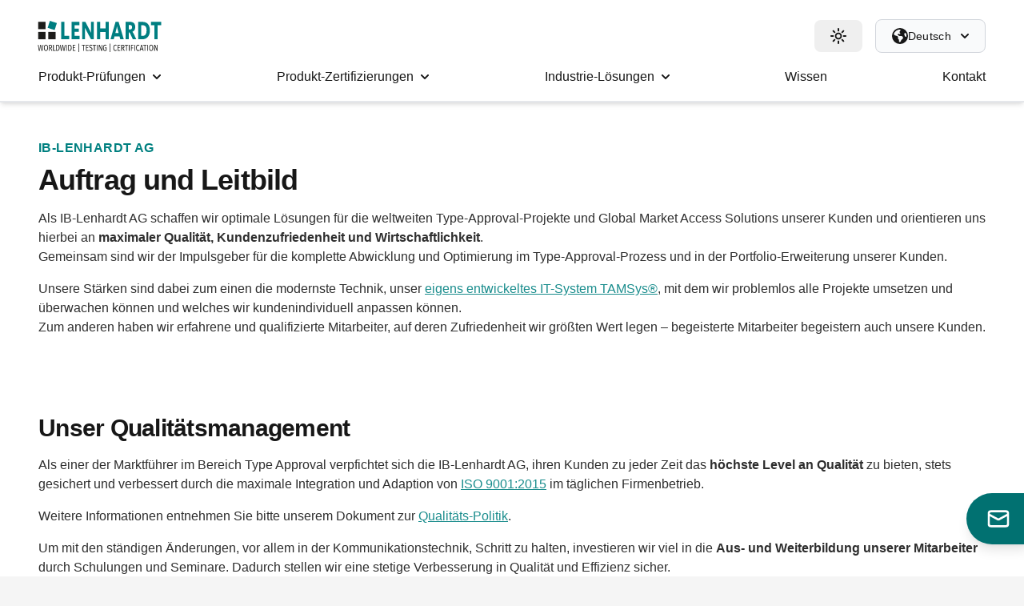

--- FILE ---
content_type: text/html; charset=UTF-8
request_url: https://ib-lenhardt.com/de/unternehmen/auftrag-und-leitbild
body_size: 167836
content:
<!DOCTYPE html>
<html lang="de"class="">
<head>
    <meta charset="utf-8" />
    <meta http-equiv="X-UA-Compatible" content="ie=edge" />

    <meta name="publisher" content="IB-Lenhardt AG" />
	<meta name="robots" content="index, follow" />
	<meta name="description" content="Als IB-Lenhardt AG schaffen wir optimale L&ouml;sungen f&uuml;r die weltweiten Type-Approval-Projekte und Global Market Access Solutions unserer Kunden und orientieren uns hierbei an&nbsp;maximaler Qualit&auml;t, Kundenzufriedenheit und Wirtschaftlichkeit." />
	<meta name="viewport" content="width=device-width, initial-scale=1" />
    <meta name="msapplication-TileColor" content="#ffffff" />
    <meta name="msapplication-TileImage" content="https://ib-lenhardt.com/assets/ico/ms-icon-144x144.png" />
    <meta name="theme-color" content="#008080" media="(prefers-color-scheme: light)" />
    
	<meta property="og:description" content="Als IB-Lenhardt AG schaffen wir optimale L&ouml;sungen f&uuml;r die weltweiten Type-Approval-Projekte und Global Market Access Solutions unserer Kunden und orientieren uns hierbei an&nbsp;maximaler Qualit&auml;t, Kundenzufriedenheit und Wirtschaftlichkeit." />
	<meta property="og:site_name" content="IB-Lenhardt AG" />
	<meta property="og:title" content="Auftrag und Leitbild | IB-Lenhardt AG" />
	<meta property="og:url" content="https://ib-lenhardt.com/de/unternehmen/auftrag-und-leitbild" />
	<meta property="og:type" content="website" />
	<meta property="og:image" content="https://ib-lenhardt.com/assets/img/ibl-logo.png" />
	
	<title>Auftrag und Leitbild | IB-Lenhardt AG</title>
    <link rel="stylesheet" href="https://ib-lenhardt.com/assets/css/site.css?1767949564" />
    
                <link rel="alternate" href="https://ib-lenhardt.com/company/mission-and-vision" hreflang="x-default" />
        <link rel="alternate" href="https://ib-lenhardt.com/company/mission-and-vision" hreflang="en" />
        <link rel="alternate" href="https://ib-lenhardt.com/de/unternehmen/auftrag-und-leitbild" hreflang="de" />
        <link rel="alternate" href="https://ib-lenhardt.com/jp/company/mission-and-vision" hreflang="ja" />
    
    <link rel="icon" href="https://ib-lenhardt.com/assets/ico/favicon.ico" />
    <link rel="icon" href="https://ib-lenhardt.com/assets/ico/favicon.svg" />
    <link rel="apple-touch-icon" href="https://ib-lenhardt.com/assets/ico/apple-touch-icon.png" />
    <link rel="manifest" href="https://ib-lenhardt.com/assets/ico/manifest.json" />    <link rel="canonical" href="https://ib-lenhardt.com/de/unternehmen/auftrag-und-leitbild" />
	    <!--<script src="https://ajax.googleapis.com/ajax/libs/jquery/3.6.4/jquery.min.js"></script>-->
    <script src="https://ib-lenhardt.com/assets/js/jquery-3.7.1.min.js"></script>
    <!--<script src="https://ib-lenhardt.com/assets/js/jquery-3.6.0.min.js" defer></script>-->
    <script src="https://ib-lenhardt.com/assets/js/ibl.js?1764854544" defer></script>
    <script src="https://ib-lenhardt.com/assets/js/theme.js" defer></script>
    <script src="https://ib-lenhardt.com/assets/js/imageCarousel.js" defer></script>

<script type="text/javascript">
        // create dataLayer
        window.dataLayer = window.dataLayer || [];
        function gtag() {
            dataLayer.push(arguments);
        }
        // set „denied" as default for both ad and analytics storage, as well as ad_user_data and ad_personalization,
        gtag("consent", "default", {
            ad_user_data: "denied",
            ad_personalization: "denied",
            ad_storage: "denied",
            analytics_storage: "denied",
            wait_for_update: 2000 // milliseconds to wait for update
        });
        // Enable ads data redaction by default [optional]
        gtag("set", "ads_data_redaction", true);
    </script>
    <script type="text/javascript">
        // Google Tag Manager
        (function(w, d, s, l, i) {
            w[l] = w[l] || [];
            w[l].push({
                'gtm.start': new Date().getTime(),
                event: 'gtm.js'
            });
            var f = d.getElementsByTagName(s)[0],
                j = d.createElement(s),
                dl = l != 'dataLayer' ? '&l=' + l : '';
            j.async = true;
            j.src =
                'https://www.googletagmanager.com/gtm.js?id=' + i + dl;
            f.parentNode.insertBefore(j, f);
        })(window, document, 'script', 'dataLayer', 'GTM-W9QD7KB');
    </script>
	
    
        
        
</head>
<body class=" cookieconsent">
    <noscript>
        <iframe src="https://www.googletagmanager.com/ns.html?id=GTM-W9QD7KB" height="0" width="0" style="display:none;visibility:hidden"></iframe>
</noscript>
	        
        <header class="hidden w-full bg-white desktop md:fixed md:z-[100] lg:block md:border-b-2 md:border-gray-200 dark:md:border-gray-800 md:shadow-md dark:bg-teal"> <!-- desktop,   md:shadow-sm -->

            <div class="flex justify-between px-4 mx-auto max-w-7xl sm:px-6 lg:px-12 items-center pt-6">
                <div class="flex items-center">
                    <a class="self-center -pl-2 -ml-2" href="https://ib-lenhardt.com/de" title="Home">
                        <svg class="dark:hidden h-[36px] w-[156px] xl:h-[39px] xl:w-[169px]" title="IB-Lenhardt AG Logo"><use xlink:href="#ibl-logo"></use></svg>
                        <svg class="hidden dark:inline-block h-[36px] w-[156px] xl:h-[39px] xl:w-[169px] fill-white" title="IB-Lenhardt AG Logo"><use xlink:href="#ibl-logo-white"></use></svg>
                    </a>
                </div>

                <div class="flex items-center space-x-4">
                    
                    
                    <div id="themeSelector">
                        <button id="theme" data-switchmode="dark" data-dropdown-toggle="themeDropdown" class="antialiased inset-y-0 group px-5 py-2.5 left-0 flex items-center rounded-lg hover:bg-gray-100 dark:hover:bg-tealdark transition-all duration-300">
                            <svg class="w-5 h-5 fill-black dark:fill-white themePreview group-hover:fill-yellow-500 dark:group-hover:fill-gray-100 duration-300 transition-all">
                                <use xlink:href="#sun"></use>
                            </svg>
                            <div id="XrQLB6VePgIzn18" role="tooltip" class="absolute 3xl:block z-[999] hidden px-3 py-2 whitespace-nowrap text-sm font-medium text-white transition-opacity duration-300 bg-gray-900 rounded-lg shadow-sm tooltip dark:bg-gray-700 opacity-0 invisible" style="position: absolute; inset: 0px 0px auto auto; margin: 0px; transform: translate(-851px, 24px); z-index: 9999" data-popper-placement="left">Change Theme</div>
                        </button>

                        <div id="themeDropdown" class="z-[999] antialiased ml-2 bg-white divide-y divide-gray-100 border border-gray-100 dark:border-gray-800 rounded-lg w-48 dark:bg-gray-700 shadow-xl hidden" style="position: absolute; inset: 0px auto auto 0px; margin: 0px; transform: translate(1747px, 72px);" data-popper-placement="bottom">
                            <ul class="py-2 text-sm text-gray-700 dark:text-gray-200" aria-labelledby="languageDropdown">
                                <li>
                                    <a onclick="" data-switchmode="light" href="javascript:void(this)" class="themeSwitcher px-4 py-2 hover:bg-gray-100 dark:hover:bg-gray-600 dark:hover:text-white flex gap-2 items-center">
                                        <svg aria-hidden="true" class="iconify iconify--twemoji w-6 h-6" preserveAspectRatio="xMidYMid meet"
                                             role="img" viewBox="0 0 36 36" xmlns="http://www.w3.org/2000/svg" xmlns:xlink="http://www.w3.org/1999/xlink">
                                            <path d="M16 2s0-2 2-2s2 2 2 2v2s0 2-2 2s-2-2-2-2V2zm18 14s2 0 2 2s-2 2-2 2h-2s-2 0-2-2s2-2 2-2h2zM4 16s2 0 2 2s-2 2-2 2H2s-2 0-2-2s2-2 2-2h2zm5.121-8.707s1.414 1.414 0 2.828s-2.828 0-2.828 0L4.878 8.708s-1.414-1.414 0-2.829c1.415-1.414 2.829 0 2.829 0l1.414 1.414zm21 21s1.414 1.414 0 2.828s-2.828 0-2.828 0l-1.414-1.414s-1.414-1.414 0-2.828s2.828 0 2.828 0l1.414 1.414zm-.413-18.172s-1.414 1.414-2.828 0s0-2.828 0-2.828l1.414-1.414s1.414-1.414 2.828 0s0 2.828 0 2.828l-1.414 1.414zm-21 21s-1.414 1.414-2.828 0s0-2.828 0-2.828l1.414-1.414s1.414-1.414 2.828 0s0 2.828 0 2.828l-1.414 1.414zM16 32s0-2 2-2s2 2 2 2v2s0 2-2 2s-2-2-2-2v-2z"
                                                  fill="#FFAC33"></path>
                                            <circle cx="18" cy="18" fill="#FFAC33" r="10"></circle>
                                        </svg>
                                        <span class="font-semibold flex justify-between w-full items-center themeText">
                            <span data-lang="site_theme_light">Heller Modus</span> <svg class="activeTheme w-4 h-4 dark:fill-green-300 fill-green-600 hidden"><use xlink:href="#fa-check"></use></svg>
                        </span>
                                    </a>
                                </li>
                                <li>
                                    <a onclick="" data-switchmode="dark" href="javascript:void(this)" class="themeSwitcher px-4 py-2 hover:bg-gray-100 dark:hover:bg-gray-600 dark:hover:text-white flex gap-2 items-center">
                                        <svg class="w-6 h-6">
                                            <use xlink:href="#moon-alt"></use>
                                        </svg>
                                        <span class="font-semibold flex justify-between w-full items-center themeText">
                            <span data-lang="site_theme_dark">Dunkler Modus</span> <svg class="activeTheme w-4 h-4 dark:fill-green-300 fill-green-600 hidden"><use xlink:href="#fa-check"></use></svg>
                        </span>
                                    </a>
                                </li>
                                <li>
                                    <a onclick="" data-switchmode="system" href="javascript:void(this)" class="themeSwitcher px-4 py-2 hover:bg-gray-100 dark:hover:bg-gray-600 dark:hover:text-white flex gap-2 items-center">
                                        <svg class="w-6 h-6">
                                            <use xlink:href="#monitor"></use>
                                        </svg>
                                        <span class="font-semibold flex justify-between w-full items-center themeText">
                            <span data-lang="site_theme_system">System</span> <svg class="activeTheme w-4 h-4 dark:fill-green-300 fill-green-600"><use xlink:href="#fa-check"></use></svg>
                        </span>
                                    </a>
                                </li>
                            </ul>
                        </div>
                    </div>

                    <div id="languageSelector">
                        <button onclick="event.preventDefault()" id="languageDropdown" data-dropdown-toggle="dropdown" class="text-black dark:text-white min-w-fit bg-gray-50 hover:bg-gray-100 dark:bg-tealdark border border-gray-300 dark:border-tealdark transition-all duration-300 font-medium rounded-lg text-sm px-5 py-2.5 text-center inline-flex items-center justify-between">
                            <span class="flex items-center gap-2 w-fit">
                                <svg class="w-5 h-5 fill-current text-black dark:text-white" xmlns="http://www.w3.org/2000/svg" viewBox="0 0 512 512">
                                    <path d="M57.7 193l9.4 16.4c8.3 14.5 21.9 25.2 38 29.8L163 255.7c17.2 4.9 29 20.6 29 38.5l0 39.9c0 11 6.2 21 16 25.9s16 14.9 16 25.9l0 39c0 15.6 14.9 26.9 29.9 22.6c16.1-4.6 28.6-17.5 32.7-33.8l2.8-11.2c4.2-16.9 15.2-31.4 30.3-40l8.1-4.6c15-8.5 24.2-24.5 24.2-41.7l0-8.3c0-12.7-5.1-24.9-14.1-33.9l-3.9-3.9c-9-9-21.2-14.1-33.9-14.1L257 256c-11.1 0-22.1-2.9-31.8-8.4l-34.5-19.7c-4.3-2.5-7.6-6.5-9.2-11.2c-3.2-9.6 1.1-20 10.2-24.5l5.9-3c6.6-3.3 14.3-3.9 21.3-1.5l23.2 7.7c8.2 2.7 17.2-.4 21.9-7.5c4.7-7 4.2-16.3-1.2-22.8l-13.6-16.3c-10-12-9.9-29.5 .3-41.3l15.7-18.3c8.8-10.3 10.2-25 3.5-36.7l-2.4-4.2c-3.5-.2-6.9-.3-10.4-.3C163.1 48 84.4 108.9 57.7 193zM464 256c0-36.8-9.6-71.4-26.4-101.5L412 164.8c-15.7 6.3-23.8 23.8-18.5 39.8l16.9 50.7c3.5 10.4 12 18.3 22.6 20.9l29.1 7.3c1.2-9 1.8-18.2 1.8-27.5zM0 256a256 256 0 1 1 512 0A256 256 0 1 1 0 256z"/>
                                </svg>
                                <span class="md:block tracking-wide hidden w-fit whitespace-nowrap">Deutsch</span>
                                <svg class="w-2.5 h-2.5 md:ms-3 ms-1 text-black dark:text-white" aria-hidden="true" xmlns="http://www.w3.org/2000/svg" fill="none" viewBox="0 0 10 6">
                                    <path stroke="currentColor" stroke-linecap="round" stroke-linejoin="round" stroke-width="2" d="m1 1 4 4 4-4"></path>
                                </svg>
                            </span>
                        </button>
                        <div id="dropdown" class="z-[999] antialiased bg-white divide-y divide-gray-100 border border-gray-100 dark:border-gray-800 rounded-lg w-44 dark:bg-gray-700 shadow-xl hidden" data-popper-placement="bottom" style="position: absolute; inset: 0px auto auto 0px; margin: 0px; transform: translate(1848px, 74px);">
                            <ul class="py-2 text-sm text-gray-700 dark:text-gray-200" aria-labelledby="languageDropdown">
                                                                    <li>
                                        <a href="https://ib-lenhardt.com/de/unternehmen/auftrag-und-leitbild" class="activeLanguage px-4 py-2 hover:bg-gray-100 dark:hover:bg-gray-600 dark:hover:text-white flex gap-2 items-center">
                            <span class="font-semibold flex justify-between w-full items-center">
                                Deutsch                                <svg class="w-4 h-4  dark:fill-green-300 fill-green-600">
                                    <use xlink:href="#fa-check"></use>
                                </svg>
                            </span>
                                        </a>
                                    </li>
                                                                    <li>
                                        <a href="https://ib-lenhardt.com/company/mission-and-vision" class=" px-4 py-2 hover:bg-gray-100 dark:hover:bg-gray-600 dark:hover:text-white flex gap-2 items-center">
                            <span class="font-semibold flex justify-between w-full items-center">
                                English                                <svg class="w-4 h-4 hidden dark:fill-green-300 fill-green-600">
                                    <use xlink:href="#fa-check"></use>
                                </svg>
                            </span>
                                        </a>
                                    </li>
                                                                    <li>
                                        <a href="https://ib-lenhardt.com/jp/company/mission-and-vision" class=" px-4 py-2 hover:bg-gray-100 dark:hover:bg-gray-600 dark:hover:text-white flex gap-2 items-center">
                            <span class="font-semibold flex justify-between w-full items-center">
                                日本語                                <svg class="w-4 h-4 hidden dark:fill-green-300 fill-green-600">
                                    <use xlink:href="#fa-check"></use>
                                </svg>
                            </span>
                                        </a>
                                    </li>
                                                            </ul>
                        </div>
                    </div>
                </div>
            </div>
            <div class="flex items-center justify-between px-4 mx-auto max-w-7xl sm:px-6 lg:px-12">
                <nav class="relative bg-white dark:bg-teal flex justify-center w-full">
                    <ul class="flex justify-between grow max-w-7xl space-x-4">
                                                    <li data-target="produkt-prüfungen" class="hover-menu flex px-2 grow md:grow-0 md:px-6 xl:px-7" style="z-index: 50;">
                                <a href="https://ib-lenhardt.com/de/testen" class="flex items-center h-[60px] transition-all duration-300 underline-hover-link group font-medium dark:text-lightgrey dark:hover:text-white text-black dark:text-white"><span class="block underline-hover text-center leading-[20px]"><span class="hidden lg:inline">Produkt-</span><span class="block lg:inline">Prüfungen</span></span><svg class="w-3 h-3 ml-1 fill-current md:ml-2"><use xlink:href="#fa-caret"></use></svg></a>                            </li>
                                                    <li data-target="produkt-zertifizierungen" class="hover-menu flex px-2 grow md:grow-0 md:px-6 xl:px-7" style="z-index: 50;">
                                <a href="https://ib-lenhardt.com/de/zertifizierungen" class="flex items-center h-[60px] transition-all duration-300 underline-hover-link group font-medium dark:text-lightgrey dark:hover:text-white text-black dark:text-white"><span class="block underline-hover text-center leading-[20px]"><span class="hidden lg:inline">Produkt-</span><span class="block lg:inline">Zertifizierungen</span></span><svg class="w-3 h-3 ml-1 fill-current md:ml-2"><use xlink:href="#fa-caret"></use></svg></a>                            </li>
                                                    <li data-target="industrie-lösungen" class="hover-menu flex px-2 grow md:grow-0 md:px-6 xl:px-7" style="z-index: 50;">
                                <a href="https://ib-lenhardt.com/de/leistungen" class="flex items-center h-[60px] transition-all duration-300 underline-hover-link group font-medium dark:text-lightgrey dark:hover:text-white text-black dark:text-white"><span class="block underline-hover text-center leading-[20px]"><span class="hidden lg:inline">Industrie-</span><span class="block lg:inline">Lösungen</span></span><svg class="w-3 h-3 ml-1 fill-current md:ml-2"><use xlink:href="#fa-caret"></use></svg></a>                            </li>
                                                    <li data-target="wissen" class="hover-menu flex px-2 grow md:grow-0 md:px-6 xl:px-7" style="z-index: 50;">
                                <a href="https://ib-lenhardt.com/de/wissen" class="flex items-center h-[60px] transition-all duration-300 underline-hover-link group font-medium dark:text-lightgrey dark:hover:text-white text-black dark:text-white"><span class="block underline-hover text-center leading-[20px]">Wissen</span></a>                            </li>
                                                    <li data-target="kontakt" class="hover-menu flex px-2 grow md:grow-0 md:px-6 xl:px-7" style="z-index: 50;">
                                <a href="https://ib-lenhardt.com/de/kontakt" class="flex items-center h-[60px] transition-all duration-300 underline-hover-link group font-medium dark:text-lightgrey dark:hover:text-white text-black dark:text-white"><span class="block underline-hover text-center leading-[20px]">Kontakt</span></a>                            </li>
                                            </ul>
                </nav>
            </div>

            <div class="mega-menus relative mx-auto xl:px-12 xl:max-w-[105rem]">
                <div id="produkt-prüfungen" class="mega-menu absolute z-[1] border-t border-gray-200 dark:border-gray-700 left-0 w-full grid bg-white dark:bg-[#242424] shadow-lg dark:shadow-gray-800/50" style="grid-template-columns:repeat(4, 1fr);"><div class="bg-teal dark:bg-teal-700 p-5" style="grid-row:span 9/span 9;"><span class="mb-2 font-semibold text-base text-white">Produkt-Pr&uuml;fungen f&uuml;r smarte Technologien</span><hr class="my-2 border-gray-100 dark:border-gray-300"><p class="mb-2 text-gray-100 dark:text-gray-300">Akkreditierte Prüfdienste auf internationaler Ebene nach höchsten Qualitätsstandards</p><a href="https://ib-lenhardt.com/de/testen" class="mt-4 text-teal dark:text-white cta bg-white dark:bg-[#242424] hover:bg-gray-100 dark:hover:bg-gray-800/90 hover:shadow-xl duration-300 transition-all whitespace-nowrap">Mehr über unsere Laborprüfungen</a></div><a href="https://ib-lenhardt.com/de/testen/funkpruefungen" class="flex items-center group px-5 py-4 transition-all duration-300 bg-white dark:bg-[#242424] hover:bg-gray-100 dark:hover:bg-[#2c2c2c]"><svg class="h-8 w-8 transition-colors duration-150 fill-gray-600 dark:fill-gray-400 group-hover:fill-teal-600 dark:group-hover:fill-teal-300 "><use xlink:href="#far-tower-broadcast"></use></svg><div class="ml-4"><p class="text-gray-900 dark:text-gray-200 group-hover:text-teal-600 dark:group-hover:text-teal-300  duration-150 transition-all text-base">Funkpr&uuml;fungen</p><p class="text-xs font-medium text-gray-500 dark:text-gray-400">Pr&uuml;fungen f&uuml;r Regulatorik und Performance</p></div></a><a href="https://ib-lenhardt.com/de/testen/wlan-wi-fi" class="flex items-center group px-5 py-4 transition-all duration-300 bg-white dark:bg-[#242424] hover:bg-gray-100 dark:hover:bg-[#2c2c2c]"><svg class="h-8 w-8 transition-colors duration-150 fill-gray-600 dark:fill-gray-400 group-hover:fill-teal-600 dark:group-hover:fill-teal-300 "><use xlink:href="#far-wifi"></use></svg><div class="ml-4"><p class="text-gray-900 dark:text-gray-200 group-hover:text-teal-600 dark:group-hover:text-teal-300  duration-150 transition-all text-base">WLAN-Pr&uuml;fungen</p><p class="text-xs font-medium text-gray-500 dark:text-gray-400">Marktzugang f&uuml;r Ihre Wireless Produkte</p></div></a><a href="https://ib-lenhardt.com/de/testen/bluetooth-pruefungen" class="flex items-center group px-5 py-4 transition-all duration-300 bg-white dark:bg-[#242424] hover:bg-gray-100 dark:hover:bg-[#2c2c2c]"><svg class="h-8 w-8 transition-colors duration-150 fill-gray-600 dark:fill-gray-400 group-hover:fill-teal-600 dark:group-hover:fill-teal-300 "><use xlink:href="#fab-bluetooth"></use></svg><div class="ml-4"><p class="text-gray-900 dark:text-gray-200 group-hover:text-teal-600 dark:group-hover:text-teal-300  duration-150 transition-all text-base">Bluetooth-Pr&uuml;fungen</p><p class="text-xs font-medium text-gray-500 dark:text-gray-400">Regulatorische Bluetooth-Pr&uuml;fdienste</p></div></a><a href="https://ib-lenhardt.com/de/testen/emv" class="flex items-center group px-5 py-4 transition-all duration-300 bg-white dark:bg-[#242424] hover:bg-gray-100 dark:hover:bg-[#2c2c2c]"><svg class="h-8 w-8 transition-colors duration-150 fill-gray-600 dark:fill-gray-400 group-hover:fill-teal-600 dark:group-hover:fill-teal-300 "><use xlink:href="#far-monitor-waveform"></use></svg><div class="ml-4"><p class="text-gray-900 dark:text-gray-200 group-hover:text-teal-600 dark:group-hover:text-teal-300  duration-150 transition-all text-base">EMV-Pr&uuml;fungen</p><p class="text-xs font-medium text-gray-500 dark:text-gray-400">Elektromagnetische Vertr&auml;glichkeit</p></div></a><a href="https://ib-lenhardt.com/de/testen/sar-messungen" class="flex items-center group px-5 py-4 transition-all duration-300 bg-white dark:bg-[#242424] hover:bg-gray-100 dark:hover:bg-[#2c2c2c]"><svg class="h-8 w-8 transition-colors duration-150 fill-gray-600 dark:fill-gray-400 group-hover:fill-teal-600 dark:group-hover:fill-teal-300 "><use xlink:href="#far-mobile-signal-out"></use></svg><div class="ml-4"><p class="text-gray-900 dark:text-gray-200 group-hover:text-teal-600 dark:group-hover:text-teal-300  duration-150 transition-all text-base">SAR-Messungen</p><p class="text-xs font-medium text-gray-500 dark:text-gray-400">Sicherheit f&uuml;r Ihre Wireless-Ger&auml;te</p></div></a><a href="https://ib-lenhardt.com/de/testen/qi-zertifizierung" class="flex items-center group px-5 py-4 transition-all duration-300 bg-white dark:bg-[#242424] hover:bg-gray-100 dark:hover:bg-[#2c2c2c]"><svg class="h-8 w-8 transition-colors duration-150 fill-gray-600 dark:fill-gray-400 group-hover:fill-teal-600 dark:group-hover:fill-teal-300 "><use xlink:href="#fab-qi"></use></svg><div class="ml-4"><p class="text-gray-900 dark:text-gray-200 group-hover:text-teal-600 dark:group-hover:text-teal-300  duration-150 transition-all text-base">Qi-Pr&uuml;fungen</p><p class="text-xs font-medium text-gray-500 dark:text-gray-400">Induktive Energie&uuml;bertragung</p></div></a><a href="https://ib-lenhardt.com/de/testen/elektrische-sicherheit" class="flex items-center group px-5 py-4 transition-all duration-300 bg-white dark:bg-[#242424] hover:bg-gray-100 dark:hover:bg-[#2c2c2c]"><svg class="h-8 w-8 transition-colors duration-150 fill-gray-600 dark:fill-gray-400 group-hover:fill-teal-600 dark:group-hover:fill-teal-300 "><use xlink:href="#far-bolt"></use></svg><div class="ml-4"><p class="text-gray-900 dark:text-gray-200 group-hover:text-teal-600 dark:group-hover:text-teal-300  duration-150 transition-all text-base">Elektrische Sicherheit</p><p class="text-xs font-medium text-gray-500 dark:text-gray-400">Das Fundament f&uuml;r Ihren Produkterfolg</p></div></a><a href="https://ib-lenhardt.com/de/testen/gnss" class="flex items-center group px-5 py-4 transition-all duration-300 bg-white dark:bg-[#242424] hover:bg-gray-100 dark:hover:bg-[#2c2c2c]"><svg class="h-8 w-8 transition-colors duration-150 fill-gray-600 dark:fill-gray-400 group-hover:fill-teal-600 dark:group-hover:fill-teal-300 "><use xlink:href="#far-satellite"></use></svg><div class="ml-4"><p class="text-gray-900 dark:text-gray-200 group-hover:text-teal-600 dark:group-hover:text-teal-300  duration-150 transition-all text-base">GNSS-Pr&uuml;fungen</p><p class="text-xs font-medium text-gray-500 dark:text-gray-400">Global Navigation Satellite Systems</p></div></a><a href="https://ib-lenhardt.com/de/testen/nfc" class="flex items-center group px-5 py-4 transition-all duration-300 bg-white dark:bg-[#242424] hover:bg-gray-100 dark:hover:bg-[#2c2c2c]"><svg class="h-8 w-8 transition-colors duration-150 fill-gray-600 dark:fill-gray-400 group-hover:fill-teal-600 dark:group-hover:fill-teal-300 "><use xlink:href="#fab-nfc"></use></svg><div class="ml-4"><p class="text-gray-900 dark:text-gray-200 group-hover:text-teal-600 dark:group-hover:text-teal-300  duration-150 transition-all text-base">NFC-Pr&uuml;fungen</p><p class="text-xs font-medium text-gray-500 dark:text-gray-400">Akkreditiertes Labor des NFC Forum</p></div></a><a href="https://ib-lenhardt.com/de/testen/emvu" class="flex items-center group px-5 py-4 transition-all duration-300 bg-white dark:bg-[#242424] hover:bg-gray-100 dark:hover:bg-[#2c2c2c]"><svg class="h-8 w-8 transition-colors duration-150 fill-gray-600 dark:fill-gray-400 group-hover:fill-teal-600 dark:group-hover:fill-teal-300 "><use xlink:href="#far-tower-cell"></use></svg><div class="ml-4"><p class="text-gray-900 dark:text-gray-200 group-hover:text-teal-600 dark:group-hover:text-teal-300  duration-150 transition-all text-base">EMVU-Pr&uuml;fungen</p><p class="text-xs font-medium text-gray-500 dark:text-gray-400">EMVU-Tests f&uuml;r Elektromagnetische Umweltvertr&auml;glichkeit</p></div></a><a href="https://ib-lenhardt.com/de/testen/uwb-messungen" class="flex items-center group px-5 py-4 transition-all duration-300 bg-white dark:bg-[#242424] hover:bg-gray-100 dark:hover:bg-[#2c2c2c]"><svg class="h-8 w-8 transition-colors duration-150 fill-gray-600 dark:fill-gray-400 group-hover:fill-teal-600 dark:group-hover:fill-teal-300 "><use xlink:href="#far-signal-stream"></use></svg><div class="ml-4"><p class="text-gray-900 dark:text-gray-200 group-hover:text-teal-600 dark:group-hover:text-teal-300  duration-150 transition-all text-base">Ultra-Breitband Messungen</p><p class="text-xs font-medium text-gray-500 dark:text-gray-400">Ultrabreitband-Pr&uuml;fung</p></div></a><a href="https://ib-lenhardt.com/de/testen/dab-dvb" class="flex items-center group px-5 py-4 transition-all duration-300 bg-white dark:bg-[#242424] hover:bg-gray-100 dark:hover:bg-[#2c2c2c]"><svg class="h-8 w-8 transition-colors duration-150 fill-gray-600 dark:fill-gray-400 group-hover:fill-teal-600 dark:group-hover:fill-teal-300 "><use xlink:href="#far-waveform-lines"></use></svg><div class="ml-4"><p class="text-gray-900 dark:text-gray-200 group-hover:text-teal-600 dark:group-hover:text-teal-300  duration-150 transition-all text-base">DAB-DVB</p><p class="text-xs font-medium text-gray-500 dark:text-gray-400">Pr&uuml;fungen digitaler Rundfunkger&auml;te</p></div></a><a href="https://ib-lenhardt.com/de/testen/umweltsimulation" class="flex items-center group px-5 py-4 transition-all duration-300 bg-white dark:bg-[#242424] hover:bg-gray-100 dark:hover:bg-[#2c2c2c]"><svg class="h-8 w-8 transition-colors duration-150 fill-gray-600 dark:fill-gray-400 group-hover:fill-teal-600 dark:group-hover:fill-teal-300 "><use xlink:href="#far-tree"></use></svg><div class="ml-4"><p class="text-gray-900 dark:text-gray-200 group-hover:text-teal-600 dark:group-hover:text-teal-300  duration-150 transition-all text-base">Umweltsimulation</p><p class="text-xs font-medium text-gray-500 dark:text-gray-400">Klima - Vibration &amp; mechanische Tests</p></div></a><a href="https://ib-lenhardt.com/de/testen/fahrzeug-radar" class="flex items-center group px-5 py-4 transition-all duration-300 bg-white dark:bg-[#242424] hover:bg-gray-100 dark:hover:bg-[#2c2c2c]"><svg class="h-8 w-8 transition-colors duration-150 fill-gray-600 dark:fill-gray-400 group-hover:fill-teal-600 dark:group-hover:fill-teal-300 "><use xlink:href="#far-cars"></use></svg><div class="ml-4"><p class="text-gray-900 dark:text-gray-200 group-hover:text-teal-600 dark:group-hover:text-teal-300  duration-150 transition-all text-base">Fahrzeug-Radar</p><p class="text-xs font-medium text-gray-500 dark:text-gray-400">Radarpr&uuml;fung f&uuml;r die Automobilindustrie</p></div></a><a href="https://ib-lenhardt.com/de/testen/richtfunk" class="flex items-center group px-5 py-4 transition-all duration-300 bg-white dark:bg-[#242424] hover:bg-gray-100 dark:hover:bg-[#2c2c2c]"><svg class="h-8 w-8 transition-colors duration-150 fill-gray-600 dark:fill-gray-400 group-hover:fill-teal-600 dark:group-hover:fill-teal-300 "><use xlink:href="#fab-radio-relay"></use></svg><div class="ml-4"><p class="text-gray-900 dark:text-gray-200 group-hover:text-teal-600 dark:group-hover:text-teal-300  duration-150 transition-all text-base">Richtfunk-Pr&uuml;fungen</p><p class="text-xs font-medium text-gray-500 dark:text-gray-400">Pr&auml;zise Tests f&uuml;r anspruchsvolle Daten&uuml;bertragung</p></div></a><a href="https://ib-lenhardt.com/de/testen/5g-pruefungen" class="flex items-center group px-5 py-4 transition-all duration-300 bg-white dark:bg-[#242424] hover:bg-gray-100 dark:hover:bg-[#2c2c2c]"><svg class="h-8 w-8 transition-colors duration-150 fill-gray-600 dark:fill-gray-400 group-hover:fill-teal-600 dark:group-hover:fill-teal-300 "><use xlink:href="#fab-5g"></use></svg><div class="ml-4"><p class="text-gray-900 dark:text-gray-200 group-hover:text-teal-600 dark:group-hover:text-teal-300  duration-150 transition-all text-base">5G-Pr&uuml;fungen</p><p class="text-xs font-medium text-gray-500 dark:text-gray-400">Pr&uuml;fung von Mobilfunkger&auml;ten</p></div></a><a href="https://ib-lenhardt.com/de/testen/ntn" class="flex items-center group px-5 py-4 transition-all duration-300 bg-white dark:bg-[#242424] hover:bg-gray-100 dark:hover:bg-[#2c2c2c]"><svg class="h-8 w-8 transition-colors duration-150 fill-gray-600 dark:fill-gray-400 group-hover:fill-teal-600 dark:group-hover:fill-teal-300 "><use xlink:href="#far-satellite-dish"></use></svg><div class="ml-4"><p class="text-gray-900 dark:text-gray-200 group-hover:text-teal-600 dark:group-hover:text-teal-300  duration-150 transition-all text-base">NTN-Pr&uuml;fungen</p><p class="text-xs font-medium text-gray-500 dark:text-gray-400">Tests f&uuml;r satellitengest&uuml;tzte Kommunikation</p></div></a></div><div id="produkt-zertifizierungen" class="mega-menu absolute z-[1] border-t border-gray-200 dark:border-gray-700 left-0 w-full grid bg-white dark:bg-[#242424] shadow-lg dark:shadow-gray-800/50" style="grid-template-columns:repeat(4, 1fr);"><div class="bg-teal dark:bg-teal-700 p-5" style="grid-row:span 6/span 6;"><span class="mb-2 font-semibold text-base text-white">Weltweite Produkt-Zertifizierungen</span><hr class="my-2 border-gray-100 dark:border-gray-300"><p class="mb-2 text-gray-100 dark:text-gray-300">Profitieren Sie von unserer umfassenden Erfahrung und unserem weltweiten Netzwerk</p><a href="https://ib-lenhardt.com/de/zertifizierungen" class="mt-4 text-teal dark:text-white cta bg-white dark:bg-[#242424] hover:bg-gray-100 dark:hover:bg-gray-800/90 hover:shadow-xl duration-300 transition-all whitespace-nowrap">Globale Produktzertifizierung</a></div><a href="https://ib-lenhardt.com/de/marktzulassung" class="flex items-center group px-5 py-4 transition-all duration-300 bg-white dark:bg-[#242424] hover:bg-gray-100 dark:hover:bg-[#2c2c2c]"><svg class="h-8 w-8 transition-colors duration-150 fill-gray-600 dark:fill-gray-400 group-hover:fill-teal-600 dark:group-hover:fill-teal-300 "><use xlink:href="#far-globe"></use></svg><div class="ml-4"><p class="text-gray-900 dark:text-gray-200 group-hover:text-teal-600 dark:group-hover:text-teal-300  duration-150 transition-all text-base">Internationale Marktzulassung</p><p class="text-xs font-medium text-gray-500 dark:text-gray-400">Zulassungen f&uuml;r &uuml;ber 200 L&auml;nder weltweit</p></div></a><a href="https://ib-lenhardt.com/de/zertifizierungen/ised-kanada" class="flex items-center group px-5 py-4 transition-all duration-300 bg-white dark:bg-[#242424] hover:bg-gray-100 dark:hover:bg-[#2c2c2c]"><svg class="h-8 w-8 transition-colors duration-150 fill-gray-600 dark:fill-gray-400 group-hover:fill-teal-600 dark:group-hover:fill-teal-300 "><use xlink:href="#fab-ised"></use></svg><div class="ml-4"><p class="text-gray-900 dark:text-gray-200 group-hover:text-teal-600 dark:group-hover:text-teal-300  duration-150 transition-all text-base">ISED-Zertifizierung</p><p class="text-xs font-medium text-gray-500 dark:text-gray-400">Marktzulassung in Kanada</p></div></a><a href="https://ib-lenhardt.com/de/zertifizierungen/zertifizierungsstellen" class="flex items-center group px-5 py-4 transition-all duration-300 bg-white dark:bg-[#242424] hover:bg-gray-100 dark:hover:bg-[#2c2c2c]"><svg class="h-8 w-8 transition-colors duration-150 fill-gray-600 dark:fill-gray-400 group-hover:fill-teal-600 dark:group-hover:fill-teal-300 "><use xlink:href="#far-building-columns"></use></svg><div class="ml-4"><p class="text-gray-900 dark:text-gray-200 group-hover:text-teal-600 dark:group-hover:text-teal-300  duration-150 transition-all text-base">Zertifizierungsstellen</p><p class="text-xs font-medium text-gray-500 dark:text-gray-400">Zertifizierungsdienste direkt im Unternehmen</p></div></a><a href="https://ib-lenhardt.com/de/zertifizierungen/ce-kennzeichnung" class="flex items-center group px-5 py-4 transition-all duration-300 bg-white dark:bg-[#242424] hover:bg-gray-100 dark:hover:bg-[#2c2c2c]"><svg class="h-8 w-8 transition-colors duration-150 fill-gray-600 dark:fill-gray-400 group-hover:fill-teal-600 dark:group-hover:fill-teal-300 "><use xlink:href="#fab-ce"></use></svg><div class="ml-4"><p class="text-gray-900 dark:text-gray-200 group-hover:text-teal-600 dark:group-hover:text-teal-300  duration-150 transition-all text-base">CE-Kennzeichnung</p><p class="text-xs font-medium text-gray-500 dark:text-gray-400">Bereit f&uuml;r den europ&auml;ischen Markt</p></div></a><a href="https://ib-lenhardt.com/de/zertifizierungen/kc-sued-korea" class="flex items-center group px-5 py-4 transition-all duration-300 bg-white dark:bg-[#242424] hover:bg-gray-100 dark:hover:bg-[#2c2c2c]"><svg class="h-8 w-8 transition-colors duration-150 fill-gray-600 dark:fill-gray-400 group-hover:fill-teal-600 dark:group-hover:fill-teal-300 "><use xlink:href="#fab-kc"></use></svg><div class="ml-4"><p class="text-gray-900 dark:text-gray-200 group-hover:text-teal-600 dark:group-hover:text-teal-300  duration-150 transition-all text-base">KC-Zertifizierung</p><p class="text-xs font-medium text-gray-500 dark:text-gray-400">Marktzulassung S&uuml;dkorea</p></div></a><a href="https://ib-lenhardt.com/de/zertifizierungen/ukca-kennzeichnung" class="flex items-center group px-5 py-4 transition-all duration-300 bg-white dark:bg-[#242424] hover:bg-gray-100 dark:hover:bg-[#2c2c2c]"><svg class="h-8 w-8 transition-colors duration-150 fill-gray-600 dark:fill-gray-400 group-hover:fill-teal-600 dark:group-hover:fill-teal-300 "><use xlink:href="#fab-ukca"></use></svg><div class="ml-4"><p class="text-gray-900 dark:text-gray-200 group-hover:text-teal-600 dark:group-hover:text-teal-300  duration-150 transition-all text-base">UKCA-Kennzeichnung</p><p class="text-xs font-medium text-gray-500 dark:text-gray-400">Marktzulassung Gro&szlig;britannien</p></div></a><a href="https://ib-lenhardt.com/de/zertifizierungen/fcc-usa" class="flex items-center group px-5 py-4 transition-all duration-300 bg-white dark:bg-[#242424] hover:bg-gray-100 dark:hover:bg-[#2c2c2c]"><svg class="h-8 w-8 transition-colors duration-150 fill-gray-600 dark:fill-gray-400 group-hover:fill-teal-600 dark:group-hover:fill-teal-300 "><use xlink:href="#fab-fcc"></use></svg><div class="ml-4"><p class="text-gray-900 dark:text-gray-200 group-hover:text-teal-600 dark:group-hover:text-teal-300  duration-150 transition-all text-base">FCC-Zertifizierung</p><p class="text-xs font-medium text-gray-500 dark:text-gray-400">Der Marktzugang f&uuml;r die USA</p></div></a><a href="https://ib-lenhardt.com/de/zertifizierungen/anatel-brasilien" class="flex items-center group px-5 py-4 transition-all duration-300 bg-white dark:bg-[#242424] hover:bg-gray-100 dark:hover:bg-[#2c2c2c]"><svg class="h-8 w-8 transition-colors duration-150 fill-gray-600 dark:fill-gray-400 group-hover:fill-teal-600 dark:group-hover:fill-teal-300 "><use xlink:href="#fab-anatel"></use></svg><div class="ml-4"><p class="text-gray-900 dark:text-gray-200 group-hover:text-teal-600 dark:group-hover:text-teal-300  duration-150 transition-all text-base">Anatel-Zertifizierung</p><p class="text-xs font-medium text-gray-500 dark:text-gray-400">Marktzulassung in Brasilien</p></div></a><a href="https://ib-lenhardt.com/de/zertifizierungen/bluetooth-sig" class="flex items-center group px-5 py-4 transition-all duration-300 bg-white dark:bg-[#242424] hover:bg-gray-100 dark:hover:bg-[#2c2c2c]"><svg class="h-8 w-8 transition-colors duration-150 fill-gray-600 dark:fill-gray-400 group-hover:fill-teal-600 dark:group-hover:fill-teal-300 "><use xlink:href="#far-bluetooth"></use></svg><div class="ml-4"><p class="text-gray-900 dark:text-gray-200 group-hover:text-teal-600 dark:group-hover:text-teal-300  duration-150 transition-all text-base">Bluetooth SIG-Zertifizierung</p><p class="text-xs font-medium text-gray-500 dark:text-gray-400">Bluetooth-Zertifizierung f&uuml;r Ihre Ger&auml;te</p></div></a><a href="https://ib-lenhardt.com/de/zertifizierungen/mic-japan" class="flex items-center group px-5 py-4 transition-all duration-300 bg-white dark:bg-[#242424] hover:bg-gray-100 dark:hover:bg-[#2c2c2c]"><svg class="h-8 w-8 transition-colors duration-150 fill-gray-600 dark:fill-gray-400 group-hover:fill-teal-600 dark:group-hover:fill-teal-300 "><use xlink:href="#fab-mic"></use></svg><div class="ml-4"><p class="text-gray-900 dark:text-gray-200 group-hover:text-teal-600 dark:group-hover:text-teal-300  duration-150 transition-all text-base">MIC-Zertifizierung</p><p class="text-xs font-medium text-gray-500 dark:text-gray-400">MIC-Zertifizierung f&uuml;r Japan</p></div></a><a href="https://ib-lenhardt.com/de/zertifizierungen/iot-cybersicherheit" class="flex items-center group px-5 py-4 transition-all duration-300 bg-white dark:bg-[#242424] hover:bg-gray-100 dark:hover:bg-[#2c2c2c]"><svg class="h-8 w-8 transition-colors duration-150 fill-gray-600 dark:fill-gray-400 group-hover:fill-teal-600 dark:group-hover:fill-teal-300 "><use xlink:href="#far-shield-check"></use></svg><div class="ml-4"><p class="text-gray-900 dark:text-gray-200 group-hover:text-teal-600 dark:group-hover:text-teal-300  duration-150 transition-all text-base">IoT-Cybersicherheit</p><p class="text-xs font-medium text-gray-500 dark:text-gray-400">Zertifizierung &amp; Compliance f&uuml;r IoT-Ger&auml;te</p></div></a></div><div id="industrie-lösungen" class="mega-menu absolute z-[1] border-t border-gray-200 dark:border-gray-700 left-0 w-full grid bg-white dark:bg-[#242424] shadow-lg dark:shadow-gray-800/50" style="grid-template-columns:repeat(4, 1fr);"><div class="bg-teal dark:bg-teal-700 p-5" style="grid-row:span 4/span 4;"><span class="mb-2 font-semibold text-base text-white">Software und Beratung</span><hr class="my-2 border-gray-100 dark:border-gray-300"><p class="mb-2 text-gray-100 dark:text-gray-300">Unser Wissen stellt die globale Konformität Ihres Produkts auf eine solide Basis</p><a href="https://ib-lenhardt.com/de/leistungen" class="mt-4 text-teal dark:text-white cta bg-white dark:bg-[#242424] hover:bg-gray-100 dark:hover:bg-gray-800/90 hover:shadow-xl duration-300 transition-all whitespace-nowrap">Lösungen für Ihre Bedürfnisse</a></div><a href="https://ib-lenhardt.com/de/leistungen/automotive" class="flex items-center group px-5 py-4 transition-all duration-300 bg-white dark:bg-[#242424] hover:bg-gray-100 dark:hover:bg-[#2c2c2c]"><svg class="h-8 w-8 transition-colors duration-150 fill-gray-600 dark:fill-gray-400 group-hover:fill-teal-600 dark:group-hover:fill-teal-300 "><use xlink:href="#fas-car"></use></svg><div class="ml-4"><p class="text-gray-900 dark:text-gray-200 group-hover:text-teal-600 dark:group-hover:text-teal-300  duration-150 transition-all text-base">Automotive Funkpr&uuml;fungen</p><p class="text-xs font-medium text-gray-500 dark:text-gray-400">Weltweite Zertifizierung</p></div></a><a href="https://ib-lenhardt.com/de/leistungen/industry" class="flex items-center group px-5 py-4 transition-all duration-300 bg-white dark:bg-[#242424] hover:bg-gray-100 dark:hover:bg-[#2c2c2c]"><svg class="h-8 w-8 transition-colors duration-150 fill-gray-600 dark:fill-gray-400 group-hover:fill-teal-600 dark:group-hover:fill-teal-300 "><use xlink:href="#far-industry"></use></svg><div class="ml-4"><p class="text-gray-900 dark:text-gray-200 group-hover:text-teal-600 dark:group-hover:text-teal-300  duration-150 transition-all text-base">Industrielle Automationssysteme</p><p class="text-xs font-medium text-gray-500 dark:text-gray-400">Pr&uuml;fdienste industrieller Funksysteme</p></div></a><a href="https://ib-lenhardt.com/de/leistungen/militaerische-verteidigungsindustrie" class="flex items-center group px-5 py-4 transition-all duration-300 bg-white dark:bg-[#242424] hover:bg-gray-100 dark:hover:bg-[#2c2c2c]"><svg class="h-8 w-8 transition-colors duration-150 fill-gray-600 dark:fill-gray-400 group-hover:fill-teal-600 dark:group-hover:fill-teal-300 "><use xlink:href="#far-radar"></use></svg><div class="ml-4"><p class="text-gray-900 dark:text-gray-200 group-hover:text-teal-600 dark:group-hover:text-teal-300  duration-150 transition-all text-base">Milit&auml;rische Verteidigungsindustrie</p><p class="text-xs font-medium text-gray-500 dark:text-gray-400">Akkreditierte EMV- und RF-Pr&uuml;fdienste</p></div></a><a href="https://ib-lenhardt.com/de/leistungen/unterhaltungselektronik" class="flex items-center group px-5 py-4 transition-all duration-300 bg-white dark:bg-[#242424] hover:bg-gray-100 dark:hover:bg-[#2c2c2c]"><svg class="h-8 w-8 transition-colors duration-150 fill-gray-600 dark:fill-gray-400 group-hover:fill-teal-600 dark:group-hover:fill-teal-300 "><use xlink:href="#far-circle-play"></use></svg><div class="ml-4"><p class="text-gray-900 dark:text-gray-200 group-hover:text-teal-600 dark:group-hover:text-teal-300  duration-150 transition-all text-base">Multimedia- und Unterhaltungselektronik</p><p class="text-xs font-medium text-gray-500 dark:text-gray-400">Zertifizierte Sicherheit f&uuml;r Consumer Electronics</p></div></a><a href="https://ib-lenhardt.com/de/leistungen/pre-compliance-tests" class="flex items-center group px-5 py-4 transition-all duration-300 bg-white dark:bg-[#242424] hover:bg-gray-100 dark:hover:bg-[#2c2c2c]"><svg class="h-8 w-8 transition-colors duration-150 fill-gray-600 dark:fill-gray-400 group-hover:fill-teal-600 dark:group-hover:fill-teal-300 "><use xlink:href="#far-list-radio"></use></svg><div class="ml-4"><p class="text-gray-900 dark:text-gray-200 group-hover:text-teal-600 dark:group-hover:text-teal-300  duration-150 transition-all text-base">Pre-Compliance-Tests</p><p class="text-xs font-medium text-gray-500 dark:text-gray-400">Effiziente Tests f&uuml;r schnellere Entwicklung</p></div></a><a href="https://ib-lenhardt.com/de/leistungen/eu-doc-assistent" class="flex items-center group px-5 py-4 transition-all duration-300 bg-white dark:bg-[#242424] hover:bg-gray-100 dark:hover:bg-[#2c2c2c]"><svg class="h-8 w-8 transition-colors duration-150 fill-gray-600 dark:fill-gray-400 group-hover:fill-teal-600 dark:group-hover:fill-teal-300 "><use xlink:href="#far-file-certificate"></use></svg><div class="ml-4"><p class="text-gray-900 dark:text-gray-200 group-hover:text-teal-600 dark:group-hover:text-teal-300  duration-150 transition-all text-base">EU DoC-Assistent</p><p class="text-xs font-medium text-gray-500 dark:text-gray-400">Optimieren Sie Ihren EU-Compliance-Prozess</p></div></a><a href="https://ib-lenhardt.com/de/leistungen/tamsys" class="flex items-center group px-5 py-4 transition-all duration-300 bg-white dark:bg-[#242424] hover:bg-gray-100 dark:hover:bg-[#2c2c2c]"><svg class="h-8 w-8 transition-colors duration-150 fill-gray-600 dark:fill-gray-400 group-hover:fill-teal-600 dark:group-hover:fill-teal-300 "><use xlink:href="#far-rocket-launch"></use></svg><div class="ml-4"><p class="text-gray-900 dark:text-gray-200 group-hover:text-teal-600 dark:group-hover:text-teal-300  duration-150 transition-all text-base">TAMSys Software</p><p class="text-xs font-medium text-gray-500 dark:text-gray-400">Die Nummer 1 f&uuml;r globalen Marktzugang</p></div></a><a href="https://ib-lenhardt.com/de/leistungen/digitaler-produktpass-dpp" class="flex items-center group px-5 py-4 transition-all duration-300 bg-white dark:bg-[#242424] hover:bg-gray-100 dark:hover:bg-[#2c2c2c]"><svg class="h-8 w-8 transition-colors duration-150 fill-gray-600 dark:fill-gray-400 group-hover:fill-teal-600 dark:group-hover:fill-teal-300 "><use xlink:href="#far-passport"></use></svg><div class="ml-4"><p class="text-gray-900 dark:text-gray-200 group-hover:text-teal-600 dark:group-hover:text-teal-300  duration-150 transition-all text-base">Digitaler Produktpass (DPP)</p><p class="text-xs font-medium text-gray-500 dark:text-gray-400">EU-DPP &ndash; Konformit&auml;t und Vorbereitung</p></div></a></div>            </div>

        </header>

        <script>

            $(document).ready(function () {
                let activeMenu = null; // Variable zum Speichern des aktuell sichtbaren Menüs

                // Funktion, um alle Mega-Menus auszublenden
                function hideAllMegaMenus() {
                    $('.mega-menu').removeClass('show'); // Entfernt die show-Klasse von allen Mega-Menus
                    $('li.hover-menu').children('a.underline-hover-link').removeClass('active');

                    activeMenu = null; // Setzt das aktive Menü zurück
                }

                // Zeigt das Mega-Menu an, wenn der Benutzer über das <li> fährt
                $('li.hover-menu').on('mouseenter', function () {
                    hideAllMegaMenus(); // Zuerst alle Mega-Menus schließen

                    let target = $(this).attr('data-target');

                    $(this).children('a.underline-hover-link').addClass('active');

                    let menu = $('.mega-menus').children(`#${target}.mega-menu`)
                    //let menu = $(this).children('.mega-menu'); // Sucht das Mega-Menu innerhalb des li

                    if (menu.length) {
                        menu.addClass('show'); // Zeigt das Menu an, indem die Klasse hinzugefügt wird
                        activeMenu = menu; // Setzt das aktuelle aktive Menü
                    }
                });

                // Wenn die Maus das <li> oder das Mega-Menu verlässt, versteckt das Menü nur, wenn der Benutzer beide verlässt
                $('li.hover-menu').on('mouseleave', function (e) {
                    let relatedTarget = e.relatedTarget;

                    // Prüfen, ob der Benutzer wirklich das Menü und das Mega-Menu verlässt
                    if (!$(relatedTarget).closest('.hover-menu, .mega-menu').length) {
                        hideAllMegaMenus(); // Alle Mega-Menus ausblenden
                    }
                });

                // Verhindert das Schließen des Mega-Menus, wenn der Benutzer darauf fährt
                $('.mega-menu').on('mouseenter', function () {
                    let menu = $(this);
                    menu.addClass('show'); // Stellt sicher, dass das Menu sichtbar bleibt
                    activeMenu = menu; // Setzt das aktuelle aktive Menü
                });

                // Blendet das Mega-Menu aus, wenn die Maus das Mega-Menu verlässt und sich nicht im li.hover-menu befindet
                $('.mega-menu').on('mouseleave', function (e) {
                    let relatedTarget = e.relatedTarget;

                    // Prüfen, ob der Benutzer wirklich das Menü und das Mega-Menu verlässt
                    if (!$(relatedTarget).closest('.hover-menu, .mega-menu').length) {
                        hideAllMegaMenus(); // Alle Mega-Menus ausblenden
                    }
                });
            });

        </script>

    <style>

        a.underline-hover-link {
            position: relative;
            text-decoration: none;
            color: inherit;
        }

        /* underline-hover wird gesteuert, wenn a gehovert wird */
        a.underline-hover-link:hover .underline-hover::before {
            transform: scaleX(1);
            opacity: 1;
        }

        .underline-hover {
            position: relative;
        }

        .underline-hover::before {
            content: '';
            position: absolute;
            bottom: -4px; /* Abstand nach unten */
            left: 0;
            height: 2px;
            width: 100%;
            background-color: currentColor;
            transform: scaleX(0);
            transform-origin: left;
            opacity: 0;
            transition: transform 0.3s ease, opacity 0.3s ease;
        }

        a.active.underline-hover-link .underline-hover::before,
        a.initial-active.underline-hover-link .underline-hover::before {
            transform: scaleX(1);
            opacity: 1;
        }

        a.active.underline-hover-link,
        a.initial-active.underline-hover-link {
            color: teal;
        }

        html.dark a.active.underline-hover-link,
        html.dark a.initial-active.underline-hover-link {
            color: white;
        }

    </style>


<header class="mobile lg:hidden">

    <div class="flex items-center justify-between w-full pl-4 pr-1 bg-teal">
        <a href="https://ib-lenhardt.com/de" title="Home"><svg class="flex justify-start h-[30px] w-[130px] fill-white" title="IB-Lenhardt AG Logo"><use xlink:href="#ibl-logo-white"></use></svg></a>

        <div class="flex items-center gap-3">
            
            <div id="themeSelector">
                <button id="theme" data-switchmode="dark" data-dropdown-toggle="mobileThemeDropdown" class="inset-y-0 group px-3 py-2 left-0 flex items-center rounded-lg hover:bg-teal-600 dark:hover:bg-teal-700 transition-all duration-300">
                    <svg class="w-5 h-5 fill-white dark:fill-white themePreview group-hover:fill-yellow-200 duration-300 transition-all">
                        <use xlink:href="#sun"></use>
                    </svg>
                    <div id="XrQLB6VePgIzn18" role="tooltip" class="absolute 3xl:block z-[999] hidden px-3 py-2 whitespace-nowrap text-sm font-medium text-white transition-opacity duration-300 bg-gray-900 rounded-lg shadow-sm tooltip dark:bg-gray-700 opacity-0 invisible" style="position: absolute; inset: 0px 0px auto auto; margin: 0px; transform: translate(-851px, 24px); z-index: 9999" data-popper-placement="left">Change Theme</div>
                </button>

                <div id="mobileThemeDropdown" class="z-[999] ml-2 bg-white divide-y divide-gray-100 border border-gray-100 dark:border-gray-800 rounded-lg w-48 dark:bg-gray-700 shadow-xl hidden" style="position: absolute; inset: 0px auto auto 0px; margin: 0px; transform: translate(1747px, 72px);" data-popper-placement="bottom">
                    <ul class="py-2 text-sm text-gray-700 dark:text-gray-200" aria-labelledby="languageDropdown">
                        <li>
                            <a onclick="" data-switchmode="light" href="javascript:void(this)" class="themeSwitcher px-4 py-2 hover:bg-gray-100 dark:hover:bg-gray-600 dark:hover:text-white flex gap-2 items-center">
                                <svg aria-hidden="true" class="iconify iconify--twemoji w-6 h-6" preserveAspectRatio="xMidYMid meet"
                                     role="img" viewBox="0 0 36 36" xmlns="http://www.w3.org/2000/svg" xmlns:xlink="http://www.w3.org/1999/xlink">
                                    <path d="M16 2s0-2 2-2s2 2 2 2v2s0 2-2 2s-2-2-2-2V2zm18 14s2 0 2 2s-2 2-2 2h-2s-2 0-2-2s2-2 2-2h2zM4 16s2 0 2 2s-2 2-2 2H2s-2 0-2-2s2-2 2-2h2zm5.121-8.707s1.414 1.414 0 2.828s-2.828 0-2.828 0L4.878 8.708s-1.414-1.414 0-2.829c1.415-1.414 2.829 0 2.829 0l1.414 1.414zm21 21s1.414 1.414 0 2.828s-2.828 0-2.828 0l-1.414-1.414s-1.414-1.414 0-2.828s2.828 0 2.828 0l1.414 1.414zm-.413-18.172s-1.414 1.414-2.828 0s0-2.828 0-2.828l1.414-1.414s1.414-1.414 2.828 0s0 2.828 0 2.828l-1.414 1.414zm-21 21s-1.414 1.414-2.828 0s0-2.828 0-2.828l1.414-1.414s1.414-1.414 2.828 0s0 2.828 0 2.828l-1.414 1.414zM16 32s0-2 2-2s2 2 2 2v2s0 2-2 2s-2-2-2-2v-2z"
                                          fill="#FFAC33"></path>
                                    <circle cx="18" cy="18" fill="#FFAC33" r="10"></circle>
                                </svg>
                                <span class="font-semibold flex justify-between w-full items-center themeText">
                            <span data-lang="site_theme_light">Heller Modus</span> <svg class="activeTheme w-4 h-4 dark:fill-green-300 fill-green-600 hidden"><use xlink:href="#fa-check"></use></svg>
                        </span>
                            </a>
                        </li>
                        <li>
                            <a onclick="" data-switchmode="dark" href="javascript:void(this)" class="themeSwitcher px-4 py-2 hover:bg-gray-100 dark:hover:bg-gray-600 dark:hover:text-white flex gap-2 items-center">
                                <svg class="w-6 h-6">
                                    <use xlink:href="#moon-alt"></use>
                                </svg>
                                <span class="font-semibold flex justify-between w-full items-center themeText">
                            <span data-lang="site_theme_dark">Dunkler Modus</span> <svg class="activeTheme w-4 h-4 dark:fill-green-300 fill-green-600 hidden"><use xlink:href="#fa-check"></use></svg>
                        </span>
                            </a>
                        </li>
                        <li>
                            <a onclick="" data-switchmode="system" href="javascript:void(this)" class="themeSwitcher px-4 py-2 hover:bg-gray-100 dark:hover:bg-gray-600 dark:hover:text-white flex gap-2 items-center">
                                <svg class="w-6 h-6">
                                    <use xlink:href="#monitor"></use>
                                </svg>
                                <span class="font-semibold flex justify-between w-full items-center themeText">
                            <span data-lang="site_theme_system">System</span> <svg class="activeTheme w-4 h-4 dark:fill-green-300 fill-green-600"><use xlink:href="#fa-check"></use></svg>
                        </span>
                            </a>
                        </li>
                    </ul>
                </div>
            </div>

            <div class="flex justify-end burger"><span></span></div>
        </div>
    </div>

    <nav class="hidden">
        <ul class="l1"><li class="bg-tealdark hover:bg-tealdark languages"><div class="flex items-center justify-between py-3 pl-4 pr-5 text-white flyout hover:cursor-pointer hover:text-white bg-tealdark hover:bg-tealdark"><span class="flex justify-start"><svg class="globe"><use xlink:href="#fa-globe"></use></svg>Deutsch</span><span class="flex justify-end hover:cursor-pointer"><svg class="plus"><use xlink:href="#fa-plus"></use></svg><svg class="minus"><use xlink:href="#fa-minus"></use></svg></span></div><ul class="l2"><li class="border-t active"><a href="https://ib-lenhardt.com/de/unternehmen/auftrag-und-leitbild" class="flex items-center px-5 py-2"><div><p class="text-sm title">Deutsch</p></div></a></li><li class="border-t"><a href="https://ib-lenhardt.com/company/mission-and-vision" class="flex items-center px-5 py-2"><div><p class="text-sm title">English</p></div></a></li><li class="border-t"><a href="https://ib-lenhardt.com/jp/company/mission-and-vision" class="flex items-center px-5 py-2"><div><p class="text-sm title">日本語</p></div></a></li></ul></li><li><div class="flex items-center justify-between py-3 pl-4 pr-5 border-t flyout hover:cursor-pointer"><span class="flex justify-start">Produkt-Pr&uuml;fungen</span><span class="flex justify-end hover:cursor-pointer"><svg class="plus"><use xlink:href="#fa-plus"></use></svg><svg class="minus"><use xlink:href="#fa-minus"></use></svg></span></div><ul class="l2"><li class="px-4 py-2 border-t flyout"><p class="text-md">Produkt-Pr&uuml;fungen f&uuml;r smarte Technologien</p><p class="pt-1 text-sm"><span class="block opacity-70">Akkreditierte Prüfdienste auf internationaler Ebene nach höchsten Qualitätsstandards</span><a href="https://ib-lenhardt.com/de/testen" class="my-3 text-white cta bg-teal whitespace-nowrap">Mehr über unsere Laborprüfungen</a></p></li><li class="border-t"><a href="https://ib-lenhardt.com/de/testen/funkpruefungen" class="flex items-center px-5 py-2"><svg class="flex-shrink-0 h-8 w-8 opacity-30 fill-current"><use xlink:href="#far-tower-broadcast"></use></svg><div class="ml-4"><p class="text-sm title">Funkpr&uuml;fungen</p><p class="text-sm opacity-70">Pr&uuml;fungen f&uuml;r Regulatorik und Performance</p></div></a></li><li class="border-t"><a href="https://ib-lenhardt.com/de/testen/wlan-wi-fi" class="flex items-center px-5 py-2"><svg class="flex-shrink-0 h-8 w-8 opacity-30 fill-current"><use xlink:href="#far-wifi"></use></svg><div class="ml-4"><p class="text-sm title">WLAN-Pr&uuml;fungen</p><p class="text-sm opacity-70">Marktzugang f&uuml;r Ihre Wireless Produkte</p></div></a></li><li class="border-t"><a href="https://ib-lenhardt.com/de/testen/bluetooth-pruefungen" class="flex items-center px-5 py-2"><svg class="flex-shrink-0 h-8 w-8 opacity-30 fill-current"><use xlink:href="#fab-bluetooth"></use></svg><div class="ml-4"><p class="text-sm title">Bluetooth-Pr&uuml;fungen</p><p class="text-sm opacity-70">Regulatorische Bluetooth-Pr&uuml;fdienste</p></div></a></li><li class="border-t"><a href="https://ib-lenhardt.com/de/testen/emv" class="flex items-center px-5 py-2"><svg class="flex-shrink-0 h-8 w-8 opacity-30 fill-current"><use xlink:href="#far-monitor-waveform"></use></svg><div class="ml-4"><p class="text-sm title">EMV-Pr&uuml;fungen</p><p class="text-sm opacity-70">Elektromagnetische Vertr&auml;glichkeit</p></div></a></li><li class="border-t"><a href="https://ib-lenhardt.com/de/testen/sar-messungen" class="flex items-center px-5 py-2"><svg class="flex-shrink-0 h-8 w-8 opacity-30 fill-current"><use xlink:href="#far-mobile-signal-out"></use></svg><div class="ml-4"><p class="text-sm title">SAR-Messungen</p><p class="text-sm opacity-70">Sicherheit f&uuml;r Ihre Wireless-Ger&auml;te</p></div></a></li><li class="border-t"><a href="https://ib-lenhardt.com/de/testen/qi-zertifizierung" class="flex items-center px-5 py-2"><svg class="flex-shrink-0 h-8 w-8 opacity-30 fill-current"><use xlink:href="#fab-qi"></use></svg><div class="ml-4"><p class="text-sm title">Qi-Pr&uuml;fungen</p><p class="text-sm opacity-70">Induktive Energie&uuml;bertragung</p></div></a></li><li class="border-t"><a href="https://ib-lenhardt.com/de/testen/elektrische-sicherheit" class="flex items-center px-5 py-2"><svg class="flex-shrink-0 h-8 w-8 opacity-30 fill-current"><use xlink:href="#far-bolt"></use></svg><div class="ml-4"><p class="text-sm title">Elektrische Sicherheit</p><p class="text-sm opacity-70">Das Fundament f&uuml;r Ihren Produkterfolg</p></div></a></li><li class="border-t"><a href="https://ib-lenhardt.com/de/testen/gnss" class="flex items-center px-5 py-2"><svg class="flex-shrink-0 h-8 w-8 opacity-30 fill-current"><use xlink:href="#far-satellite"></use></svg><div class="ml-4"><p class="text-sm title">GNSS-Pr&uuml;fungen</p><p class="text-sm opacity-70">Global Navigation Satellite Systems</p></div></a></li><li class="border-t"><a href="https://ib-lenhardt.com/de/testen/nfc" class="flex items-center px-5 py-2"><svg class="flex-shrink-0 h-8 w-8 opacity-30 fill-current"><use xlink:href="#fab-nfc"></use></svg><div class="ml-4"><p class="text-sm title">NFC-Pr&uuml;fungen</p><p class="text-sm opacity-70">Akkreditiertes Labor des NFC Forum</p></div></a></li><li class="border-t"><a href="https://ib-lenhardt.com/de/testen/emvu" class="flex items-center px-5 py-2"><svg class="flex-shrink-0 h-8 w-8 opacity-30 fill-current"><use xlink:href="#far-tower-cell"></use></svg><div class="ml-4"><p class="text-sm title">EMVU-Pr&uuml;fungen</p><p class="text-sm opacity-70">EMVU-Tests f&uuml;r Elektromagnetische Umweltvertr&auml;glichkeit</p></div></a></li><li class="border-t"><a href="https://ib-lenhardt.com/de/testen/uwb-messungen" class="flex items-center px-5 py-2"><svg class="flex-shrink-0 h-8 w-8 opacity-30 fill-current"><use xlink:href="#far-signal-stream"></use></svg><div class="ml-4"><p class="text-sm title">Ultra-Breitband Messungen</p><p class="text-sm opacity-70">Ultrabreitband-Pr&uuml;fung</p></div></a></li><li class="border-t"><a href="https://ib-lenhardt.com/de/testen/dab-dvb" class="flex items-center px-5 py-2"><svg class="flex-shrink-0 h-8 w-8 opacity-30 fill-current"><use xlink:href="#far-waveform-lines"></use></svg><div class="ml-4"><p class="text-sm title">DAB-DVB</p><p class="text-sm opacity-70">Pr&uuml;fungen digitaler Rundfunkger&auml;te</p></div></a></li><li class="border-t"><a href="https://ib-lenhardt.com/de/testen/umweltsimulation" class="flex items-center px-5 py-2"><svg class="flex-shrink-0 h-8 w-8 opacity-30 fill-current"><use xlink:href="#far-tree"></use></svg><div class="ml-4"><p class="text-sm title">Umweltsimulation</p><p class="text-sm opacity-70">Klima - Vibration &amp; mechanische Tests</p></div></a></li><li class="border-t"><a href="https://ib-lenhardt.com/de/testen/fahrzeug-radar" class="flex items-center px-5 py-2"><svg class="flex-shrink-0 h-8 w-8 opacity-30 fill-current"><use xlink:href="#far-cars"></use></svg><div class="ml-4"><p class="text-sm title">Fahrzeug-Radar</p><p class="text-sm opacity-70">Radarpr&uuml;fung f&uuml;r die Automobilindustrie</p></div></a></li><li class="border-t"><a href="https://ib-lenhardt.com/de/testen/richtfunk" class="flex items-center px-5 py-2"><svg class="flex-shrink-0 h-8 w-8 opacity-30 fill-current"><use xlink:href="#fab-radio-relay"></use></svg><div class="ml-4"><p class="text-sm title">Richtfunk-Pr&uuml;fungen</p><p class="text-sm opacity-70">Pr&auml;zise Tests f&uuml;r anspruchsvolle Daten&uuml;bertragung</p></div></a></li><li class="border-t"><a href="https://ib-lenhardt.com/de/testen/5g-pruefungen" class="flex items-center px-5 py-2"><svg class="flex-shrink-0 h-8 w-8 opacity-30 fill-current"><use xlink:href="#fab-5g"></use></svg><div class="ml-4"><p class="text-sm title">5G-Pr&uuml;fungen</p><p class="text-sm opacity-70">Pr&uuml;fung von Mobilfunkger&auml;ten</p></div></a></li><li class="border-t"><a href="https://ib-lenhardt.com/de/testen/ntn" class="flex items-center px-5 py-2"><svg class="flex-shrink-0 h-8 w-8 opacity-30 fill-current"><use xlink:href="#far-satellite-dish"></use></svg><div class="ml-4"><p class="text-sm title">NTN-Pr&uuml;fungen</p><p class="text-sm opacity-70">Tests f&uuml;r satellitengest&uuml;tzte Kommunikation</p></div></a></li></ul></li><li><div class="flex items-center justify-between py-3 pl-4 pr-5 border-t flyout hover:cursor-pointer"><span class="flex justify-start">Produkt-Zertifizierungen</span><span class="flex justify-end hover:cursor-pointer"><svg class="plus"><use xlink:href="#fa-plus"></use></svg><svg class="minus"><use xlink:href="#fa-minus"></use></svg></span></div><ul class="l2"><li class="px-4 py-2 border-t flyout"><p class="text-md">Weltweite Produkt-Zertifizierungen</p><p class="pt-1 text-sm"><span class="block opacity-70">Profitieren Sie von unserer umfassenden Erfahrung und unserem weltweiten Netzwerk</span><a href="https://ib-lenhardt.com/de/zertifizierungen" class="my-3 text-white cta bg-teal whitespace-nowrap">Globale Produktzertifizierung</a></p></li><li class="border-t"><a href="https://ib-lenhardt.com/de/marktzulassung" class="flex items-center px-5 py-2"><svg class="flex-shrink-0 h-8 w-8 opacity-30 fill-current"><use xlink:href="#far-globe"></use></svg><div class="ml-4"><p class="text-sm title">Internationale Marktzulassung</p><p class="text-sm opacity-70">Zulassungen f&uuml;r &uuml;ber 200 L&auml;nder weltweit</p></div></a></li><li class="border-t"><a href="https://ib-lenhardt.com/de/zertifizierungen/ised-kanada" class="flex items-center px-5 py-2"><svg class="flex-shrink-0 h-8 w-8 opacity-30 fill-current"><use xlink:href="#fab-ised"></use></svg><div class="ml-4"><p class="text-sm title">ISED-Zertifizierung</p><p class="text-sm opacity-70">Marktzulassung in Kanada</p></div></a></li><li class="border-t"><a href="https://ib-lenhardt.com/de/zertifizierungen/zertifizierungsstellen" class="flex items-center px-5 py-2"><svg class="flex-shrink-0 h-8 w-8 opacity-30 fill-current"><use xlink:href="#far-building-columns"></use></svg><div class="ml-4"><p class="text-sm title">Zertifizierungsstellen</p><p class="text-sm opacity-70">Zertifizierungsdienste direkt im Unternehmen</p></div></a></li><li class="border-t"><a href="https://ib-lenhardt.com/de/zertifizierungen/ce-kennzeichnung" class="flex items-center px-5 py-2"><svg class="flex-shrink-0 h-8 w-8 opacity-30 fill-current"><use xlink:href="#fab-ce"></use></svg><div class="ml-4"><p class="text-sm title">CE-Kennzeichnung</p><p class="text-sm opacity-70">Bereit f&uuml;r den europ&auml;ischen Markt</p></div></a></li><li class="border-t"><a href="https://ib-lenhardt.com/de/zertifizierungen/kc-sued-korea" class="flex items-center px-5 py-2"><svg class="flex-shrink-0 h-8 w-8 opacity-30 fill-current"><use xlink:href="#fab-kc"></use></svg><div class="ml-4"><p class="text-sm title">KC-Zertifizierung</p><p class="text-sm opacity-70">Marktzulassung S&uuml;dkorea</p></div></a></li><li class="border-t"><a href="https://ib-lenhardt.com/de/zertifizierungen/ukca-kennzeichnung" class="flex items-center px-5 py-2"><svg class="flex-shrink-0 h-8 w-8 opacity-30 fill-current"><use xlink:href="#fab-ukca"></use></svg><div class="ml-4"><p class="text-sm title">UKCA-Kennzeichnung</p><p class="text-sm opacity-70">Marktzulassung Gro&szlig;britannien</p></div></a></li><li class="border-t"><a href="https://ib-lenhardt.com/de/zertifizierungen/fcc-usa" class="flex items-center px-5 py-2"><svg class="flex-shrink-0 h-8 w-8 opacity-30 fill-current"><use xlink:href="#fab-fcc"></use></svg><div class="ml-4"><p class="text-sm title">FCC-Zertifizierung</p><p class="text-sm opacity-70">Der Marktzugang f&uuml;r die USA</p></div></a></li><li class="border-t"><a href="https://ib-lenhardt.com/de/zertifizierungen/anatel-brasilien" class="flex items-center px-5 py-2"><svg class="flex-shrink-0 h-8 w-8 opacity-30 fill-current"><use xlink:href="#fab-anatel"></use></svg><div class="ml-4"><p class="text-sm title">Anatel-Zertifizierung</p><p class="text-sm opacity-70">Marktzulassung in Brasilien</p></div></a></li><li class="border-t"><a href="https://ib-lenhardt.com/de/zertifizierungen/bluetooth-sig" class="flex items-center px-5 py-2"><svg class="flex-shrink-0 h-8 w-8 opacity-30 fill-current"><use xlink:href="#far-bluetooth"></use></svg><div class="ml-4"><p class="text-sm title">Bluetooth SIG-Zertifizierung</p><p class="text-sm opacity-70">Bluetooth-Zertifizierung f&uuml;r Ihre Ger&auml;te</p></div></a></li><li class="border-t"><a href="https://ib-lenhardt.com/de/zertifizierungen/mic-japan" class="flex items-center px-5 py-2"><svg class="flex-shrink-0 h-8 w-8 opacity-30 fill-current"><use xlink:href="#fab-mic"></use></svg><div class="ml-4"><p class="text-sm title">MIC-Zertifizierung</p><p class="text-sm opacity-70">MIC-Zertifizierung f&uuml;r Japan</p></div></a></li><li class="border-t"><a href="https://ib-lenhardt.com/de/zertifizierungen/iot-cybersicherheit" class="flex items-center px-5 py-2"><svg class="flex-shrink-0 h-8 w-8 opacity-30 fill-current"><use xlink:href="#far-shield-check"></use></svg><div class="ml-4"><p class="text-sm title">IoT-Cybersicherheit</p><p class="text-sm opacity-70">Zertifizierung &amp; Compliance f&uuml;r IoT-Ger&auml;te</p></div></a></li></ul></li><li><div class="flex items-center justify-between py-3 pl-4 pr-5 border-t flyout hover:cursor-pointer"><span class="flex justify-start">Industrie-L&ouml;sungen</span><span class="flex justify-end hover:cursor-pointer"><svg class="plus"><use xlink:href="#fa-plus"></use></svg><svg class="minus"><use xlink:href="#fa-minus"></use></svg></span></div><ul class="l2"><li class="px-4 py-2 border-t flyout"><p class="text-md">Software und Beratung</p><p class="pt-1 text-sm"><span class="block opacity-70">Unser Wissen stellt die globale Konformität Ihres Produkts auf eine solide Basis</span><a href="https://ib-lenhardt.com/de/leistungen" class="my-3 text-white cta bg-teal whitespace-nowrap">Lösungen für Ihre Bedürfnisse</a></p></li><li class="border-t"><a href="https://ib-lenhardt.com/de/leistungen/automotive" class="flex items-center px-5 py-2"><svg class="flex-shrink-0 h-8 w-8 opacity-30 fill-current"><use xlink:href="#fas-car"></use></svg><div class="ml-4"><p class="text-sm title">Automotive Funkpr&uuml;fungen</p><p class="text-sm opacity-70">Weltweite Zertifizierung</p></div></a></li><li class="border-t"><a href="https://ib-lenhardt.com/de/leistungen/industry" class="flex items-center px-5 py-2"><svg class="flex-shrink-0 h-8 w-8 opacity-30 fill-current"><use xlink:href="#far-industry"></use></svg><div class="ml-4"><p class="text-sm title">Industrielle Automationssysteme</p><p class="text-sm opacity-70">Pr&uuml;fdienste industrieller Funksysteme</p></div></a></li><li class="border-t"><a href="https://ib-lenhardt.com/de/leistungen/militaerische-verteidigungsindustrie" class="flex items-center px-5 py-2"><svg class="flex-shrink-0 h-8 w-8 opacity-30 fill-current"><use xlink:href="#far-radar"></use></svg><div class="ml-4"><p class="text-sm title">Milit&auml;rische Verteidigungsindustrie</p><p class="text-sm opacity-70">Akkreditierte EMV- und RF-Pr&uuml;fdienste</p></div></a></li><li class="border-t"><a href="https://ib-lenhardt.com/de/leistungen/unterhaltungselektronik" class="flex items-center px-5 py-2"><svg class="flex-shrink-0 h-8 w-8 opacity-30 fill-current"><use xlink:href="#far-circle-play"></use></svg><div class="ml-4"><p class="text-sm title">Multimedia- und Unterhaltungselektronik</p><p class="text-sm opacity-70">Zertifizierte Sicherheit f&uuml;r Consumer Electronics</p></div></a></li><li class="border-t"><a href="https://ib-lenhardt.com/de/leistungen/pre-compliance-tests" class="flex items-center px-5 py-2"><svg class="flex-shrink-0 h-8 w-8 opacity-30 fill-current"><use xlink:href="#far-list-radio"></use></svg><div class="ml-4"><p class="text-sm title">Pre-Compliance-Tests</p><p class="text-sm opacity-70">Effiziente Tests f&uuml;r schnellere Entwicklung</p></div></a></li><li class="border-t"><a href="https://ib-lenhardt.com/de/leistungen/eu-doc-assistent" class="flex items-center px-5 py-2"><svg class="flex-shrink-0 h-8 w-8 opacity-30 fill-current"><use xlink:href="#far-file-certificate"></use></svg><div class="ml-4"><p class="text-sm title">EU DoC-Assistent</p><p class="text-sm opacity-70">Optimieren Sie Ihren EU-Compliance-Prozess</p></div></a></li><li class="border-t"><a href="https://ib-lenhardt.com/de/leistungen/tamsys" class="flex items-center px-5 py-2"><svg class="flex-shrink-0 h-8 w-8 opacity-30 fill-current"><use xlink:href="#far-rocket-launch"></use></svg><div class="ml-4"><p class="text-sm title">TAMSys Software</p><p class="text-sm opacity-70">Die Nummer 1 f&uuml;r globalen Marktzugang</p></div></a></li><li class="border-t"><a href="https://ib-lenhardt.com/de/leistungen/digitaler-produktpass-dpp" class="flex items-center px-5 py-2"><svg class="flex-shrink-0 h-8 w-8 opacity-30 fill-current"><use xlink:href="#far-passport"></use></svg><div class="ml-4"><p class="text-sm title">Digitaler Produktpass (DPP)</p><p class="text-sm opacity-70">EU-DPP &ndash; Konformit&auml;t und Vorbereitung</p></div></a></li></ul></li><li><a href="https://ib-lenhardt.com/de/wissen" class="block py-3 pl-4 pr-5 border-t dark:border-[#262626] single">Wissen</a></li><li><a href="https://ib-lenhardt.com/de/kontakt" class="block py-3 pl-4 pr-5 border-t dark:border-[#262626] single">Kontakt</a></li>        </ul>
    </nav>
</header>

    <main class="w-full mx-auto lg:pt-[7.8rem]">    <style>
        section.bbef63983-76ac-472b-a860-6c73c06269c7 {
            color:#171717;
            background:#FFFFFF;
            border-color:#E5E5E5;
        }
        section.bbef63983-76ac-472b-a860-6c73c06269c7 .subheadline {
            color:#008080;
        }
        section.bbef63983-76ac-472b-a860-6c73c06269c7 .box {
            background:#FFFFFF;
            border-color:#E5E5E5;
        }
        section.bbef63983-76ac-472b-a860-6c73c06269c7 .writer a {
            color:#008080;
        }
        html.dark section.bbef63983-76ac-472b-a860-6c73c06269c7 {
            color:#FFFFFF;
            background:#00000000;
            border-color:#404040;
        }
        html.dark section.bbef63983-76ac-472b-a860-6c73c06269c7 .subheadline {
            color:#008080;
        }
        html.dark section.bbef63983-76ac-472b-a860-6c73c06269c7 .box {
            background:#262626;
            border-color:#404040;
        }
        html.dark section.bbef63983-76ac-472b-a860-6c73c06269c7 .writer a {
            color:#FFFFFF;
        }
    </style><section data-section="content" data-layout="fullsize" class="relative bbef63983-76ac-472b-a860-6c73c06269c7"><div  class="absolute top-0 md:-top-[6rem]"></div><div class=" md:text-left max-w-7xl mx-auto" /><div class="px-4 sm:px-8 lg:px-12 py-8 lg:py-12"><span class="mb-2 subheadline uppercase">IB-Lenhardt AG</span><h1 class="headline">Auftrag und Leitbild</h1><style>
                section.bbef63983-76ac-472b-a860-6c73c06269c7 div.writer ul,ol{margin: 1rem 1.2rem;}
                section.bbef63983-76ac-472b-a860-6c73c06269c7 div.writer ul li{margin-bottom:2px;list-style-type:disc;}
                section.bbef63983-76ac-472b-a860-6c73c06269c7 div.writer ol li{margin-left:8px;margin-bottom:2px;list-style-type:decimal;}
                </style><div class="mt-4 writer opacity-90"><p>Als IB-Lenhardt AG schaffen wir optimale Lösungen für die weltweiten Type-Approval-Projekte und Global Market Access Solutions unserer Kunden und orientieren uns hierbei an&nbsp;<strong>maximaler Qualität, Kundenzufriedenheit und Wirtschaftlichkeit</strong>.<br>Gemeinsam sind wir der Impulsgeber für die komplette Abwicklung und Optimierung im Type-Approval-Prozess und in der Portfolio-Erweiterung unserer Kunden.</p><p>Unsere Stärken sind dabei zum einen die modernste Technik, unser <a href="/de/leistungen/tamsys" title="Leistungen" rel="noopener noreferrer">eigens entwickeltes IT-System TAMSys®</a>, mit dem wir problemlos alle Projekte umsetzen und überwachen können und welches wir kundenindividuell anpassen können.<br>Zum anderen haben wir erfahrene und qualifizierte Mitarbeiter, auf deren Zufriedenheit wir größten Wert legen – begeisterte Mitarbeiter begeistern auch unsere Kunden.</p></div></div></div></section>    <style>
        section.b02c1f725-560c-49dd-8092-e150e25cb7ee {
            color:#171717;
            background:#FFFFFF;
            border-color:#E5E5E5;
        }
        section.b02c1f725-560c-49dd-8092-e150e25cb7ee .subheadline {
            color:#008080;
        }
        section.b02c1f725-560c-49dd-8092-e150e25cb7ee .box {
            background:#FFFFFF;
            border-color:#E5E5E5;
        }
        section.b02c1f725-560c-49dd-8092-e150e25cb7ee .writer a {
            color:#008080;
        }
        html.dark section.b02c1f725-560c-49dd-8092-e150e25cb7ee {
            color:#FFFFFF;
            background:#00000000;
            border-color:#404040;
        }
        html.dark section.b02c1f725-560c-49dd-8092-e150e25cb7ee .subheadline {
            color:#008080;
        }
        html.dark section.b02c1f725-560c-49dd-8092-e150e25cb7ee .box {
            background:#262626;
            border-color:#404040;
        }
        html.dark section.b02c1f725-560c-49dd-8092-e150e25cb7ee .writer a {
            color:#FFFFFF;
        }
    </style><section data-section="content" data-layout="fullsize" class="relative b02c1f725-560c-49dd-8092-e150e25cb7ee"><div  class="absolute top-0 md:-top-[6rem]"></div><div class=" md:text-left max-w-7xl mx-auto" /><div class="px-4 sm:px-8 lg:px-12 py-8 lg:py-12"><h2 class="headline">Unser Qualit&auml;tsmanagement</h2><style>
                section.b02c1f725-560c-49dd-8092-e150e25cb7ee div.writer ul,ol{margin: 1rem 1.2rem;}
                section.b02c1f725-560c-49dd-8092-e150e25cb7ee div.writer ul li{margin-bottom:2px;list-style-type:disc;}
                section.b02c1f725-560c-49dd-8092-e150e25cb7ee div.writer ol li{margin-left:8px;margin-bottom:2px;list-style-type:decimal;}
                </style><div class="mt-4 writer opacity-90"><p>Als einer der Marktführer im Bereich Type Approval verpfichtet sich die IB-Lenhardt AG, ihren Kunden zu jeder Zeit das <strong>höchste Level an Qualität</strong> zu bieten, stets gesichert und verbessert durch die maximale Integration und Adaption von <u><a href="/media/site/9aa71a232d-1720778166/ib-lenhardt_ag_certificate_iso_9001_2015_de.pdf" target="_blank">ISO 9001:2015</a></u> im&nbsp;täglichen Firmenbetrieb.</p><p>Weitere Informationen entnehmen Sie bitte unserem Dokument zur&nbsp;<u><a href="/media/pages/company/accreditations/94c9d4fb65-1720778166/qualitypolicy_de_2024.pdf" target="_blank">Qualitäts-Politik</a></u>.</p><p>Um mit den ständigen Änderungen, vor allem in der Kommunikationstechnik, Schritt zu halten, investieren wir viel&nbsp;in die <strong>Aus- und Weiterbildung unserer Mitarbeiter</strong> durch Schulungen und Seminare. Dadurch stellen wir eine stetige Verbesserung in Qualität und Effizienz sicher.</p><p>Mit unserer <strong>klaren Firmenstruktur</strong> und unseren&nbsp;innovativen <strong>Prozessoptimierungen</strong>&nbsp;sind wir im Stande, unseren Kunden Unterstützung&nbsp;und Rat zu attraktiven Preisen zu bieten, was unsere Marktposition weiter bestärkt.</p><p>Wir bewahren und erweitern unser Kundenportfolio, indem wir stets ein <strong>Level an Service</strong> bieten, welches die Vorstellung unseres Kunden nicht nur erfüllt, sondern gut und gerne sogar übertrifft.</p></div></div></div></section>    <style>
        section.bcf04a538-4442-4248-a890-20a01094d23d {
            color:#171717;
            background:#FFFFFF;
            border-color:#E5E5E5;
        }
        section.bcf04a538-4442-4248-a890-20a01094d23d .subheadline {
            color:#008080;
        }
        section.bcf04a538-4442-4248-a890-20a01094d23d .box {
            background:#FFFFFF;
            border-color:#E5E5E5;
        }
        section.bcf04a538-4442-4248-a890-20a01094d23d .writer a {
            color:#008080;
        }
        html.dark section.bcf04a538-4442-4248-a890-20a01094d23d {
            color:#FFFFFF;
            background:#00000000;
            border-color:#404040;
        }
        html.dark section.bcf04a538-4442-4248-a890-20a01094d23d .subheadline {
            color:#008080;
        }
        html.dark section.bcf04a538-4442-4248-a890-20a01094d23d .box {
            background:#262626;
            border-color:#404040;
        }
        html.dark section.bcf04a538-4442-4248-a890-20a01094d23d .writer a {
            color:#FFFFFF;
        }
    </style><section data-section="content" data-layout="fullsize" class="relative bcf04a538-4442-4248-a890-20a01094d23d"><div  class="absolute top-0 md:-top-[6rem]"></div><div class=" md:text-left max-w-7xl mx-auto" /><div class="px-4 sm:px-8 lg:px-12 py-8 lg:py-12"><h2 class="headline">Unsere obersten Qualit&auml;tsziele</h2><style>
                section.bcf04a538-4442-4248-a890-20a01094d23d div.writer ul{margin: 1.5rem 35px 2rem !important;}
                section.bcf04a538-4442-4248-a890-20a01094d23d div.writer ul li svg{fill:#008080}
                section.bcf04a538-4442-4248-a890-20a01094d23d div.writer ol li{margin-left:8px;margin-bottom:2px;list-style-type:decimal;}
                section.bcf04a538-4442-4248-a890-20a01094d23d div.writer ol li svg{display:none;}
                html.dark section.bcf04a538-4442-4248-a890-20a01094d23d div.writer ul li svg{fill:#FFFFFF}
                </style><div class="mt-4 writer opacity-90"><ul><li class="relative mb-4"><svg class="absolute -left-[35px] symbol h-6 w-6"><use xlink:href="#fa-check"></use></svg><p>Persönliche Beratung und Unterstützung für unsere Kunden&nbsp;mit qualitativ hochwertigen Dienstleistungen und unserer langjährigen Erfahrung</p></li><li class="relative mb-4"><svg class="absolute -left-[35px] symbol h-6 w-6"><use xlink:href="#fa-check"></use></svg><p>Lieferung von schnellen und termintreuen Ergebnissen mithilfe&nbsp;modernster Hard- und Software-Lösungen</p></li><li class="relative mb-4"><svg class="absolute -left-[35px] symbol h-6 w-6"><use xlink:href="#fa-check"></use></svg><p>Realisierung von störungsfreien Projektabläufen mithilfe beständiger Integration neuester Technologie in alle Arbeitsabläufe</p></li><li class="relative mb-4"><svg class="absolute -left-[35px] symbol h-6 w-6"><use xlink:href="#fa-check"></use></svg><p>Ausführung&nbsp;der Prozesse gemäß des Systems nach&nbsp;ISO 9001:2015</p></li><li class="relative mb-4"><svg class="absolute -left-[35px] symbol h-6 w-6"><use xlink:href="#fa-check"></use></svg><p>Verbesserung&nbsp;der Fähigkeiten und Effizienzsteigerung von Management und Mitarbeitern durch Audits, Weiterbildung und Schulung</p></li><li class="relative mb-4"><svg class="absolute -left-[35px] symbol h-6 w-6"><use xlink:href="#fa-check"></use></svg><p>Leben und Förderung&nbsp;der Kultur von kontinuierlicher Verbesserung&nbsp;sowie des Grundsatzes "richtig beim ersten Mal"</p></li><li class="relative mb-4"><svg class="absolute -left-[35px] symbol h-6 w-6"><use xlink:href="#fa-check"></use></svg><p>Pflegen von risikobasiertem&nbsp;Denken</p></li><li class="relative mb-4"><svg class="absolute -left-[35px] symbol h-6 w-6"><use xlink:href="#fa-check"></use></svg><p>Förderung&nbsp;des Qualitätsmanagements&nbsp;sowie Nachverfolgung&nbsp;der Umsetzung durch interne Audits, Überprüfung des Managements, korrigierendes und vorsorgliches Handeln</p></li><li class="relative mb-4"><svg class="absolute -left-[35px] symbol h-6 w-6"><use xlink:href="#fa-check"></use></svg><p>Beschäftigung erfahrener und motivierter Mitarbeiter, die eine&nbsp;reibungslose Kooperation ermöglichen</p></li><li class="relative mb-4"><svg class="absolute -left-[35px] symbol h-6 w-6"><use xlink:href="#fa-check"></use></svg><p>Erweiterung unseres Leistungsspektrums zur Gewährleistung&nbsp;eines&nbsp;möglichst vollständigen Services für unsere Kunden</p></li></ul></div></div></div></section></main>

    <div class="fixed z-50 lg:bottom-10 right-0 bottom-6">
        <div id="contactContainer" class="relative flex items-center">

            <div id="contactCard"
                 class="bg-white dark:bg-[#1e1e1e] overflow-hidden rounded-l-2xl shadow-2xl border border-tealdark dark:border-gray-700
                transition-all duration-500 ease-in-out transform
                translate-x-full opacity-0 pointer-events-none
                w-80 h-auto absolute -bottom-1 right-0 z-20">

                <div class="bg-tealdark text-white rounded-tl-[13px] p-4 flex justify-between items-center">
                    <div>
                        <h3 class="text-lg font-semibold">Kontaktieren Sie uns</h3>
                        <p class="text-teal-100 text-sm">Wir sind für Sie da:</p>
                    </div>
                    <button id="cardClose" class="p-2 rounded-full hover:bg-teal/30 transition-colors">
                        <svg xmlns="http://www.w3.org/2000/svg" class="h-6 w-6 text-white" fill="none" viewBox="0 0 24 24" stroke="currentColor" stroke-width="2">
                            <path stroke-linecap="round" stroke-linejoin="round" d="M6 18L18 6M6 6l12 12" />
                        </svg>
                    </button>
                </div>

                <div class="p-6 space-y-4">
                    <div class="flex items-center space-x-3">
                        <div class="bg-teal/10 p-2 rounded-full">
                            <svg class="w-5 h-5 text-teal" fill="none" stroke="currentColor" viewBox="0 0 24 24">
                                <path stroke-linecap="round" stroke-linejoin="round" stroke-width="2"
                                      d="M3 5a2 2 0 012-2h3.28a1 1 0 01.948.684l1.498 4.493a1 1 0 01-.502 1.21l-2.257 1.13a11.042 11.042 0 005.516 5.516l1.13-2.257a1 1 0 011.21-.502l4.493 1.498a1 1 0 01.684.949V19a2 2 0 01-2 2h-1C9.716 21 3 14.284 3 6V5z"/>
                            </svg>
                        </div>
                        <div>
                            <p class="text-sm text-gray-500 dark:text-gray-400">Telefonnummer</p>
                                                            <a href="tel:+496894389380" class="text-gray-800 dark:text-white font-medium">+49 6894 38938-0</a>
                                                    </div>
                    </div>

                    <div class="flex items-center space-x-3">
                        <div class="bg-teal/10 p-2 rounded-full">
                            <svg class="w-5 h-5 text-teal" fill="none" stroke="currentColor" viewBox="0 0 24 24">
                                <path stroke-linecap="round" stroke-linejoin="round" stroke-width="2"
                                      d="M12 8v4l3 3m6-3a9 9 0 11-18 0 9 9 0 0118 0z"/>
                            </svg>
                        </div>
                        <div>
                            <p class="text-sm text-gray-500 dark:text-gray-400">Öffnungszeiten (MEZ)</p>
                            <p class="text-gray-800 dark:text-white font-medium">Mo-Fr 8:00 - 18:00 Uhr</p>
                        </div>
                    </div>

                    <div class="pt-4 space-y-2">
                        <a href="https://ib-lenhardt.com/de/kontakt"
                           class="w-full bg-teal transition-all hover:bg-tealdark hover:shadow-lg hover:-translate-y-0.5
                    text-white py-3 px-4 rounded-lg duration-300 font-medium flex items-center justify-center space-x-2">
            <span class="relative flex w-5 h-5 mr-1">
              <svg class="absolute top-0 left-0 z-10 w-5 h-5 opacity-90 fill-white">
                <use xlink:href="#fa-radar"></use>
              </svg>
              <span class="absolute inline-flex w-full h-full bg-white rounded-full opacity-50 z-9 animate-radar"></span>
            </span>
                            <span>Kontaktieren Sie uns</span>
                        </a>
                    </div>
                </div>
            </div>

            <!-- Toggle Button -->
            <button id="contactToggle"
                    class="lg:w-[5rem] w-[4rem] lg:h-16 h-11 bg-tealdark text-white group
                   rounded-l-full shadow-lg transition-all translate-x-2 hover:translate-x-0 duration-500
                   flex items-center justify-center z-10">
                <!-- Brief-Icon (Standard) -->
                <svg id="mailIcon"
                     class="absolute lg:w-8 lg:h-8 w-6 h-6 transition-all duration-500 ease-in-out
                  group-hover:opacity-0 group-hover:-translate-x-3"
                     fill="none" stroke="currentColor" viewBox="0 0 24 24">
                    <path stroke-linecap="round" stroke-linejoin="round" stroke-width="2"
                          d="M3 8l7.89 4.26a2 2 0 002.22 0L21 8M5 19h14a2 2 0 002-2V7a2 2 0 00-2-2H5a2 2 0 00-2 2v10a2 2 0 002 2z"/>
                </svg>

                <!-- Pfeil-Icon (Hover) -->
                <svg id="arrowIcon"
                     xmlns="http://www.w3.org/2000/svg" viewBox="0 0 640 640"
                     class="absolute w-7 h-7 opacity-0 translate-x-3 transition-all duration-500 ease-in-out
                  group-hover:opacity-100 group-hover:translate-x-0">
                    <path fill="currentColor"
                          d="M73.4 297.4C60.9 309.9 60.9 330.2 73.4 342.7L233.4 502.7C245.9 515.2 266.2 515.2 278.7 502.7C291.2 490.2 291.2 469.9 278.7 457.4L173.3 352L544 352C561.7 352 576 337.7 576 320C576 302.3 561.7 288 544 288L173.3 288L278.7 182.6C291.2 170.1 291.2 149.8 278.7 137.3C266.2 124.8 245.9 124.8 233.4 137.3L73.4 297.3z"/>
                </svg>
            </button>
        </div>
    </div>


    <script>
        $(document).ready(function() {
            let isOpen = false;

            const $toggle = $('#contactToggle');
            const $card = $('#contactCard');
            const $container = $('#contactContainer');

            $toggle.on('click', function(e) {
                e.stopPropagation(); // Klick nicht nach außen weitergeben
                isOpen = !isOpen;

                if (isOpen) {
                    // Card öffnen
                    $card.removeClass('translate-x-full opacity-0 pointer-events-none')
                        .addClass('translate-x-0 opacity-100 pointer-events-auto');

                } else {
                    // Card schließen
                    $card.addClass('translate-x-full opacity-0 pointer-events-none')
                        .removeClass('translate-x-0 opacity-100 pointer-events-auto');
                }
            });

            // Card schließen bei Klick außerhalb
            $(document).on('click', function(event) {
                if (isOpen && !$container.is(event.target) && $container.has(event.target).length === 0) {
                    $toggle.click();
                }
            });

            $('#cardClose').on('click', function(event) {
                $toggle.click();
            })
        });
    </script>


<footer class="bg-teal dark:bg-black">
    <div class="mx-auto max-w-7xl px-4 pt-12 sm:px-6 xl:px-12 xl:pt-16">

        <div class="flex flex-col lg:flex-row justify-between mb-4">
            <div class="flex items-center">
                <svg class="fill-white h-[39px] w-[169px]" title="IB-Lenhardt AG">
                    <use xlink:href="#ibl-logo-white">IB-Lenhardt AG</use>
                </svg>
            </div>
                            <div class="flex items-center lg:mt-0 mt-4">
                    <svg id="light" class="w-5 h-5 lg:w-7 lg:h-7 opacity-90 fill-white mr-2" fill="currentColor">
                        <use xlink:href="#fa-location-regular"></use>
                    </svg>
                    <span class="text-base text-white">Heinrich-Hertz-Allee 7,<br>66386 St. Ingbert, Deutschland</span>
                </div>
                                        <div class="flex items-center lg:mt-0 mt-4">
                    <svg id="light" class="w-5 h-5 lg:w-7 lg:h-7 opacity-90 fill-white mr-2" fill="currentColor">
                        <use xlink:href="#fa-phone-regular"></use>
                    </svg>
                    <a href="tel:+49 6894 38938-0" class="text-base underline-fade-white text-white">+49 6894 38938-0</a>
                </div>
                                        <div class="flex items-center lg:mt-0 mt-4">
                    <svg id="light" class="w-5 h-5 lg:w-7 lg:h-7 opacity-90 fill-white mr-2" fill="currentColor">
                        <use xlink:href="#fa-printer-regular"></use>
                    </svg>
                    <span class="text-base text-white">+49 6894 38938-99</span>
                </div>
                    </div>

        <hr class="mb-5">

        <div class="grid grid-cols-2 md:grid-cols-3 lg:grid-cols-5 gap-8 justify-between w-full mx-auto">

            <div class=""><span class="font-semibold tracking-wider text-white text-md whitespace-nowrap"><svg class="inline fill-white opacity-60 h-5 w-5 mr-2 md:mr-1 lg:mr-2"><use xlink:href="#far-building"></use></svg>Unternehmen</span><ul role="list" class="mt-4 space-y-4"><li><a href="https://ib-lenhardt.com/de/unternehmen" title="Über uns" class="text-base text-white underline-fade-white">Über uns</a></li><li><a href="https://ib-lenhardt.com/de/unternehmen/akkreditierungen" title="Akkreditierungen" class="text-base text-white underline-fade-white">Akkreditierungen</a></li><li><a href="https://ib-lenhardt.com/de/unternehmen/team" title="Management" class="text-base text-white underline-fade-white">Management</a></li><li><a href="https://ib-lenhardt.com/de/unternehmen/geschichte" title="Geschichte" class="text-base text-white underline-fade-white">Geschichte</a></li><li><a href="https://ib-lenhardt.com/de/unternehmen/standorte" title="Standorte" class="text-base text-white underline-fade-white">Standorte</a></li></ul></div><div class=""><span class="font-semibold tracking-wider text-white text-md whitespace-nowrap"><svg class="inline fill-white opacity-60 h-5 w-5 mr-2 md:mr-1 lg:mr-2"><use xlink:href="#far-wand-magic-sparkles"></use></svg>Leistungen</span><ul role="list" class="mt-4 space-y-4"><li><a href="https://ib-lenhardt.com/de/leistungen/automotive" title="Automotive" class="text-base text-white underline-fade-white">Automotive</a></li><li><a href="https://ib-lenhardt.com/de/leistungen/industry" title="Industrie" class="text-base text-white underline-fade-white">Industrie</a></li><li><a href="https://ib-lenhardt.com/de/leistungen" title="Beratung" class="text-base text-white underline-fade-white">Beratung</a></li><li><a href="https://ib-lenhardt.com/de/leistungen/militaerische-verteidigungsindustrie" title="Militärische Verteidigung" class="text-base text-white underline-fade-white">Militärische Verteidigung</a></li><li><a href="https://tamsys.org" title="TAMSys® Login" class="text-base text-white underline-fade-white">TAMSys® Login</a></li></ul></div><div class=""><span class="font-semibold tracking-wider text-white text-md whitespace-nowrap"><svg class="inline fill-white opacity-60 h-5 w-5 mr-2 md:mr-1 lg:mr-2"><use xlink:href="#far-file-magnifying-glass"></use></svg>Prüfungen</span><ul role="list" class="mt-4 space-y-4"><li><a href="https://ib-lenhardt.com/de/testen/iec-62368-1-standard" title="IEC 62368-1" class="text-base text-white underline-fade-white">IEC 62368-1</a></li><li><a href="https://ib-lenhardt.com/de/testen/ip-schutzart-pruefung" title="IP-Schutzart" class="text-base text-white underline-fade-white">IP-Schutzart</a></li><li><a href="https://ib-lenhardt.com/de/testen/gluehdrahtpruefung-iec-60695-2-11" title="Glühdrahtprüfung" class="text-base text-white underline-fade-white">Glühdrahtprüfung</a></li><li><a href="https://ib-lenhardt.com/de/testen/iec-60695-11-5-nadelflammentest" title="Nadelflammtest" class="text-base text-white underline-fade-white">Nadelflammtest</a></li><li><a href="https://ib-lenhardt.com/de/testen/mil-std-461-standard" title="EMV MIL-STD-461" class="text-base text-white underline-fade-white">EMV MIL-STD-461</a></li></ul></div><div class=""><span class="font-semibold tracking-wider text-white text-md whitespace-nowrap"><svg class="inline fill-white opacity-60 h-5 w-5 mr-2 md:mr-1 lg:mr-2"><use xlink:href="#far-newspaper"></use></svg>News</span><ul role="list" class="mt-4 space-y-4"><li><a href="https://ib-lenhardt.com/de/news" title="Regulatory News" class="text-base text-white underline-fade-white">Regulatory News</a></li><li><a href="https://ib-lenhardt.com/de/testen/wi-fi-7" title="Update: Wi-Fi 7" class="text-base text-white underline-fade-white">Update: Wi-Fi 7</a></li><li><a href="https://ib-lenhardt.com/de/testen/wi-fi-6e" title="Wi-Fi 6E" class="text-base text-white underline-fade-white">Wi-Fi 6E</a></li><li><a href="https://ib-lenhardt.com/de/testen/qi-zertifizierung" title="Qi2-Zertifizierung" class="text-base text-white underline-fade-white">Qi2-Zertifizierung</a></li><li><a href="https://jobs.ib-lenhardt.com" title="Karriere" class="text-base text-white underline-fade-white">Karriere</a></li></ul></div><div class=""><span class="font-semibold tracking-wider text-white text-md whitespace-nowrap"><svg class="inline fill-white opacity-60 h-5 w-5 mr-2 md:mr-1 lg:mr-2"><use xlink:href="#far-scale-balanced"></use></svg>Rechtliches</span><ul role="list" class="mt-4 space-y-4"><li><a href="https://ib-lenhardt.com/de/rechtliches/impressum" title="Impressum" class="text-base text-white underline-fade-white">Impressum</a></li><li><a href="https://ib-lenhardt.com/de/rechtliches/datenschutz" title="Datenschutz" class="text-base text-white underline-fade-white">Datenschutz</a></li><li><a href="https://ib-lenhardt.com/de/information-security-contact-form" title="Kontaktformular für Informationssicherheit" class="text-base text-white underline-fade-white">Kontaktformular für Informationssicherheit</a></li></ul></div>        </div>
        <hr class="mt-6 mb-4">
        <div class="sm:flex sm:justify-between">
            <p class="pt-4 pb-0 sm:pb-12 text-sm italic text-white xl:pb-6 xl:text-center xl:bg-teal dark:bg-black sm:copyright"><span class="opacity-90">&copy; 2026 IB-Lenhardt AG, All rights reserved</span></p>            <div class="py-5 xl:flex xl:justify-end">

                <a href="https://www.linkedin.com/company/ib-lenhardt" title="Visit IB-Lenhardt AG at LinkedIn" class="inline-block ml-0 h-fit hover:scale-125 transition-all duration-300 mr-5 text-white xl:ml-5 xl:mr-0" rel="noopener, noreferrer" target="_blank"><svg class="w-5 h-5 opacity-90" fill="currentColor"><use xlink:href="#fa-linkedin"></use></svg></a><a href="https://www.youtube.com/@ib-lenhardtag/featured" title="Visit IB-Lenhardt AG at Youtube" class="inline-block ml-0 h-fit hover:scale-125 transition-all duration-300 mr-5 text-white xl:ml-5 xl:mr-0" rel="noopener, noreferrer" target="_blank"><svg class="w-5 h-5 opacity-90" fill="currentColor"><use xlink:href="#fa-youtube"></use></svg></a><a href="https://vimeo.com/user202822547" title="Visit IB-Lenhardt AG at Vimeo" class="inline-block ml-0 h-fit hover:scale-125 transition-all duration-300 mr-5 text-white xl:ml-5 xl:mr-0" rel="noopener, noreferrer" target="_blank"><svg class="w-5 h-5 opacity-90" fill="currentColor"><use xlink:href="#fa-vimeo"></use></svg></a><div id="scrollToTop" class="inline-block ml-0 h-fit hover:scale-125 transition-all duration-300 mr-5 text-white xl:ml-5 xl:mr-0 hover:cursor-pointer"><svg class="w-5 h-5 opacity-90" fill="currentColor"><use xlink:href="#fa-arrowtop"></use></svg></div>
            </div>

        </div>
    </div>
</footer><svg xmlns="http://www.w3.org/2000/svg" width="0" height="0" style="display: none">
<symbol id="ibl-logo-OLD" viewBox="0 0 513 120"><polygon fill="#008080" points="472.123 56.4697 472.123 68.8769 485.3613 68.8769 485.3613 119.085 497.1963 119.085 497.1963 68.8769 510.5 68.8769 510.5 56.4697"></polygon><path d="M452.1982,102.0674 C449.7373,105.3936 445.997,107.0488 440.9746,107.0488 L436.4394,107.0488 L436.4394,68.5049 L440.6132,68.5049 C445.8739,68.5049 449.7372,70.001 452.1982,73.0147 C454.6582,76.0196 455.8896,80.7862 455.8896,87.3077 C455.8896,93.8262 454.6582,98.7441 452.1982,102.0674 M461.4482,109.7773 C463.789,106.8916 465.5156,103.4931 466.6367,99.5761 C467.7549,95.6532 468.3222,91.4413 468.3222,86.9267 C468.3222,82.4189 467.7548,78.2968 466.6367,74.5634 C465.5156,70.8417 463.8135,67.623 461.5185,64.9247 C459.2294,62.2401 456.3408,60.1522 452.8535,58.6747 C449.3681,57.203 445.2402,56.4657 440.4648,56.4657 L424.5986,56.4657 L424.5986,119.082 L440.0244,119.082 C444.8506,119.082 449.042,118.2539 452.5986,116.5957 C456.1572,114.9355 459.1045,112.666 461.4482,109.7773" id="Shape" fill="#008080"/><path d="M400.541,81.6777 C399.3769,83.0478 397.5488,83.7353 395.0674,83.7353 L389.9424,83.7353 L389.9424,67.8496 L394.624,67.8496 C397.3017,67.8496 399.2519,68.5107 400.4707,69.8496 C401.6895,71.1924 402.3008,73.1719 402.3008,75.7881 C402.3008,78.3437 401.7187,80.3105 400.541,81.6777 M405.8799,95.2344 C404.9111,93.8194 404.0557,92.7705 403.3223,92.084 L403.3223,91.8906 C404.6856,91.4541 406.0039,90.8144 407.2705,89.9638 C408.5371,89.124 409.6601,88.0097 410.6357,86.6298 C411.6132,85.2499 412.4003,83.5956 413.0097,81.6484 C413.6132,79.7109 413.9247,77.4521 413.9247,74.8838 C413.9247,68.8027 412.3163,64.2139 409.0976,61.1133 C405.8798,58.0176 401.3017,56.4658 395.3525,56.4658 L378.0957,56.4658 L378.0957,119.082 L389.9424,119.082 L389.9424,94.3516 L390.5254,94.3516 C391.0127,94.3516 391.4561,94.418 391.8447,94.5411 C392.2343,94.6661 392.6357,94.9669 393.0517,95.4278 C393.4667,95.9024 393.9374,96.5928 394.4785,97.5049 C395.0166,98.4141 395.6758,99.6504 396.4482,101.2197 L405.0771,119.082 L417.9414,119.082 L409.2471,101.3945 C407.9814,98.6973 406.8603,96.6455 405.8799,95.2344" id="Shape" fill="#008080"/><path d="M340.3789,96.5205 L343.8184,83.6396 C344.2071,82.3232 344.5342,81.0244 344.8018,79.7431 C345.0694,78.457 345.3213,77.2792 345.5684,76.2119 C345.8116,75.0205 346.0528,73.8672 346.2989,72.7324 L346.4473,72.7324 C346.6446,73.8613 346.8614,75.0205 347.1026,76.2119 C347.3448,77.2861 347.6036,78.457 347.8682,79.7431 C348.1426,81.0243 348.4688,82.3261 348.8584,83.6396 L352.3691,96.5205 L340.3789,96.5205 Z M352.2978,56.4697 L340.9619,56.4697 L322.3886,119.085 L334.3066,119.085 L337.1562,108.5557 L355.6621,108.5557 L358.5801,119.085 L371.4473,119.085 L352.2978,56.4697 Z" id="Shape" fill="#008080"/><polygon fill="#008080" points="303.9668 119.085 315.665 119.085 315.665 56.4697 303.9668 56.4697 303.9668 80.4424 284.0029 80.4424 284.0029 56.4697 272.1621 56.4697 272.1621 119.085 284.0029 119.085 284.0029 92.8535 303.9668 92.8535"></polygon><path d="M260.7568,56.4697 L250.0815,56.4697 L250.0815,86.3652 C250.0815,87.622 250.0903,88.8418 250.1259,90.0332 C250.1498,91.2178 250.1821,92.3193 250.227,93.3232 C250.2807,94.4531 250.3251,95.5468 250.3813,96.6162 L250.227,96.6162 C249.79,95.6123 249.3061,94.5117 248.7709,93.3232 C248.2831,92.3193 247.7123,91.1484 247.0497,89.7988 C246.3954,88.455 245.6737,87.0576 244.8949,85.6133 L229.1049,56.4697 L217.1869,56.4697 L217.1869,119.085 L227.8617,119.085 L227.8617,86.457 C227.8617,85.3935 227.8519,84.3584 227.827,83.3545 C227.8036,82.3506 227.766,81.4141 227.7171,80.5332 C227.6697,79.5322 227.6175,78.5928 227.5716,77.7139 L227.7171,77.7139 C228.0584,78.5274 228.4979,79.4668 229.0355,80.5332 C229.4706,81.4141 229.994,82.4512 230.6029,83.6396 C231.2108,84.832 231.9081,86.1123 232.6883,87.4941 L250.019,119.085 L260.7597,119.085 L260.7597,56.4697 L260.7568,56.4697 Z" fill="#008080"/><polygon fill="#008080" points="207.4604 106.6709 189.5459 106.6709 189.5459 92.6689 204.9013 92.6689 204.9013 81.0068 189.5459 81.0068 189.5459 68.8769 206.9497 68.8769 206.9497 56.4697 177.8501 56.4697 177.8501 119.085 207.4604 119.085"></polygon><polygon fill="#008080" points="169.1523 106.959 151.3799 106.959 151.3799 56.4697 139.542 56.4697 139.542 119.085 169.1523 119.085"></polygon><path d="M506.8447,30.6992 C506.417,32.4355 505.7744,33.9629 504.9355,35.2676 C504.0917,36.5772 503.0429,37.6109 501.7851,38.3721 C500.5253,39.1363 499.0693,39.5191 497.4169,39.5191 C495.7519,39.5191 494.2987,39.1241 493.039,38.3487 C491.7783,37.5714 490.7294,36.525 489.8915,35.2203 C489.0468,33.9083 488.4169,32.3746 487.9862,30.6207 C487.5546,28.8702 487.3378,27.0377 487.3378,25.1266 C487.3378,23.216 487.5546,21.3966 488.0067,19.6554 C488.4462,17.9269 489.0975,16.4049 489.9559,15.0958 C490.8114,13.7843 491.8709,12.7462 493.1248,11.9854 C494.3846,11.2305 495.8416,10.8443 497.4998,10.8443 C499.1551,10.8443 500.6023,11.2335 501.8455,12.0137 C503.0896,12.7954 504.1277,13.8325 504.9578,15.148 C505.7801,16.4571 506.4168,17.9844 506.8416,19.7393 C507.2693,21.4873 507.482233,23.3228 507.482233,25.2398 C507.4853,27.145 507.2724,28.9736 506.8447,30.6992 M507.8486,12.3633 C506.6338,10.6763 505.1504,9.3399 503.3906,8.3521 C501.6308,7.3653 499.6396,6.8687 497.417,6.8687 C495.1816,6.8687 493.1904,7.3711 491.4307,8.3785 C489.6836,9.3892 488.1905,10.7345 486.9688,12.4146 C485.7657,14.0967 484.836,16.0479 484.2081,18.2579 C483.5841,20.4679 483.2667,22.7935 483.2667,25.2428 C483.2667,27.6476 483.5909,29.9537 484.2315,32.1666 C484.8741,34.3766 485.8047,36.3243 487.0137,38.0064 C488.2227,39.6905 489.7276,41.0264 491.4932,42.0132 C493.2676,43.0044 495.2647,43.501 497.5,43.501 C499.7227,43.501 501.7139,42.9956 503.4502,41.9883 C505.1973,40.9805 506.6787,39.6231 507.8906,37.9278 C509.1035,36.2266 510.0244,34.2696 510.6543,32.0606 C511.2822,29.8477 511.5938,27.5401 511.5938,25.1299 C511.5938,22.6865 511.2764,20.3667 510.6299,18.1763 C509.9892,15.9785 509.0732,14.0361 507.8486,12.3633" id="Shape" fill="#000000"/><path d="M371.3672,23.1113 L367.2949,23.1113 L367.2949,11.376 L371.1113,11.376 C373.2246,11.376 374.7793,11.8662 375.7773,12.8423 C376.7793,13.8237 377.2783,15.2725 377.2783,17.1895 C377.2783,19.1094 376.8066,20.5767 375.8642,21.5928 C374.9219,22.603 373.417,23.1113 371.3672,23.1113 M374.5976,27.8359 C374.1542,27.2002 373.7812,26.7431 373.4589,26.4565 L373.4589,26.3515 C374.5468,26.2446 375.5634,25.9828 376.5097,25.5532 C377.4482,25.1264 378.2656,24.5278 378.9579,23.7524 C379.6415,22.9716 380.1786,22.0327 380.58,20.9331 C380.9755,19.8379 381.1777,18.5464 381.1777,17.0586 C381.1777,13.978 380.3359,11.6138 378.6523,9.9702 C376.9668,8.3237 374.5761,7.5019 371.4921,7.5019 L363.3905,7.5019 L363.3905,42.8619 L367.2889,42.8619 L367.2889,26.8804 L367.7166,26.8804 C368.1795,26.8804 368.5672,26.9322 368.8943,27.0376 C369.2263,27.145 369.5779,27.3945 369.9519,27.7842 C370.3201,28.1734 370.7537,28.7647 371.2605,29.5645 C371.7585,30.3594 372.3953,31.4483 373.1677,32.8277 L378.8269,42.8619 L383.2781,42.8619 L376.5095,30.9698 C375.6758,29.5195 375.0459,28.4722 374.5976,27.8359" id="Shape" fill="#000000"/><path d="M432.7812,5.3633 C433.4374,5.3633 434.0078,5.0947 434.4951,4.5684 C434.9795,4.0425 435.2217,3.4063 435.2217,2.6631 C435.2217,1.9111 434.9795,1.2808 434.4951,0.7695 C434.0078,0.2524 433.4375,0 432.7812,0 C432.0937,0 431.5146,0.2554 431.0449,0.7695 C430.5722,1.2807 430.3349,1.9111 430.3349,2.6631 C430.3349,3.4063 430.5722,4.0425 431.0449,4.5684 C431.5146,5.0947 432.0937,5.3633 432.7812,5.3633" fill="#000000"/><path d="M431.0449,13.4946 C431.5146,14.0127 432.0937,14.2617 432.7812,14.2617 C433.4374,14.2617 434.0078,14.0127 434.4951,13.4946 C434.9795,12.9839 435.2217,12.3344 435.2217,11.5615 C435.2217,10.8442 434.9795,10.2197 434.4951,9.6963 C434.0078,9.1704 433.4346,8.9014 432.7812,8.9014 C432.0937,8.9014 431.5146,9.1704 431.0449,9.6963 C430.5722,10.2197 430.3408,10.8442 430.3408,11.5615 C430.3408,12.3345 430.5722,12.9839 431.0449,13.4946" fill="#000000"/><path d="M440.2383,29.6919 C440.2383,32.5986 439.6436,34.9453 438.461,36.7315 C437.2706,38.5167 435.4337,39.4112 432.9473,39.4112 C430.3467,39.4112 428.4512,38.5611 427.2491,36.8624 C426.0489,35.1651 425.4493,32.5465 425.4493,29.0016 L425.4493,7.5021 L421.5899,7.5021 L421.5899,29.5314 C421.5899,31.6613 421.8077,33.5827 422.2325,35.299 C422.6641,37.0158 423.3448,38.4826 424.2647,39.7023 C425.1963,40.9196 426.3663,41.8659 427.7842,42.5138 C429.1992,43.1691 430.8906,43.4982 432.8613,43.4982 C434.7509,43.4982 436.374,43.1691 437.75,42.5138 C439.1201,41.8659 440.25,40.9166 441.1533,39.6759 C442.0508,38.4332 442.7265,36.943 443.1631,35.1891 C443.6094,33.4352 443.8311,31.4484 443.8311,29.215 L443.8311,7.5021 L440.2315,7.5021 L440.2315,29.692 L440.2383,29.692 L440.2383,29.6919 Z" fill="#000000"/><path d="M405.3574,37.5508 C404.2392,38.5088 402.497,38.9849 400.1201,38.9849 L396.2676,38.9849 L396.2676,26.3516 L400.3789,26.3516 C402.8125,26.3516 404.5215,26.9322 405.5234,28.1036 C406.5214,29.2696 407.0205,30.8795 407.0205,32.9337 C407.0205,35.061 406.4658,36.5976 405.3574,37.5508 M396.2676,11.376 L400.0371,11.376 C401.956,11.376 403.4004,11.8028 404.3877,12.6465 C405.374,13.5039 405.8672,14.8638 405.8672,16.7393 C405.8672,18.7574 405.3955,20.2334 404.4531,21.1739 C403.5078,22.1114 402.0039,22.5826 399.9502,22.5826 L396.2676,22.5826 L396.2676,11.376 L396.2676,11.376 Z M409.1855,27.0664 C408.5986,26.3428 407.9248,25.7422 407.1513,25.2632 C406.3788,24.7837 405.5644,24.458 404.7079,24.2813 L404.7079,24.1739 C406.2802,23.6793 407.5194,22.7774 408.4354,21.462 C409.3514,20.1578 409.8026,18.4381 409.8026,16.3131 C409.8026,14.7218 409.5643,13.3585 409.0809,12.2296 C408.5897,11.0968 407.9247,10.1798 407.0653,9.4899 C406.2059,8.8024 405.1991,8.3 404.0467,7.9777 C402.8865,7.6584 401.6531,7.5021 400.3338,7.5021 L392.409,7.5021 L392.409,42.8618 L400.2059,42.8618 C401.8075,42.8618 403.2752,42.6875 404.6014,42.332 C405.9334,41.9795 407.0711,41.3974 408.0252,40.6025 C408.9852,39.8066 409.7303,38.7871 410.2537,37.5268 C410.7898,36.2695 411.0447,34.7387 411.0447,32.9335 C411.0447,31.7274 410.8836,30.6356 410.5574,29.6444 C410.2314,28.6518 409.7793,27.79 409.1855,27.0664" id="Shape" fill="#000000"/><path d="M464.0244,23.1113 L459.9521,23.1113 L459.9521,11.376 L463.7685,11.376 C465.8847,11.376 467.4365,11.8662 468.4374,12.8423 C469.4423,13.8237 469.9384,15.2725 469.9384,17.1895 C469.9384,19.1094 469.4667,20.5767 468.5204,21.5928 C467.5791,22.603 466.083,23.1113 464.0244,23.1113 M467.2607,27.8359 C466.8115,27.2002 466.4384,26.7431 466.1191,26.4565 L466.1191,26.3515 C467.2138,26.2446 468.2246,25.9828 469.1699,25.5532 C470.1084,25.1264 470.9287,24.5278 471.6152,23.7524 C472.3017,22.9716 472.8437,22.0327 473.2431,20.9331 C473.6386,19.8379 473.8417,18.5464 473.8417,17.0586 C473.8417,13.978 472.995,11.6138 471.3153,9.9702 C469.6268,8.3237 467.2362,7.5019 464.1522,7.5019 L456.0555,7.5019 L456.0555,42.8619 L459.9491,42.8619 L459.9491,26.8804 L460.3827,26.8804 C460.8368,26.8804 461.2274,26.9322 461.5604,27.0376 C461.8934,27.145 462.2381,27.3945 462.6131,27.7842 C462.9803,28.1734 463.4207,28.7647 463.9207,29.5645 C464.4197,30.3594 465.0555,31.4483 465.8279,32.8277 L471.4832,42.8619 L475.9363,42.8619 L469.1697,30.9698 C468.3369,29.5195 467.7041,28.4722 467.2607,27.8359" id="Shape" fill="#000000"/><path d="M347.5781,29.6919 C347.5781,32.5986 346.9834,34.9453 345.8008,36.7315 C344.6104,38.5167 342.7735,39.4112 340.2901,39.4112 C337.6895,39.4112 335.7921,38.5611 334.5889,36.8624 C333.3858,35.1651 332.7881,32.5465 332.7881,29.0016 L332.7881,7.5021 L328.9326,7.5021 L328.9326,29.5314 C328.9326,31.6613 329.1445,33.5827 329.5752,35.299 C330,37.0158 330.6846,38.4826 331.6074,39.7023 C332.539,40.9196 333.709,41.8659 335.124,42.5138 C336.539,43.1691 338.2304,43.4982 340.2002,43.4982 C342.0859,43.4982 343.7129,43.1691 345.0869,42.5138 C346.4599,41.8659 347.5947,40.9166 348.4922,39.6759 C349.3906,38.4332 350.0625,36.943 350.5059,35.1891 C350.9493,33.4352 351.17,31.4484 351.17,29.215 L351.17,7.5021 L347.5714,7.5021 L347.5714,29.692 L347.5781,29.692 L347.5781,29.6919 Z" fill="#000000"/><polygon fill="#000000" points="307.1181 26.1919 316.9345 26.1919 316.9345 22.208 307.1181 22.208 307.1181 11.5351 318.3076 11.5351 318.3076 7.5019 303.2685 7.5019 303.2685 42.8618 318.6103 42.8618 318.6103 38.8252 307.1181 38.8252"></polygon><rect id="Rectangle" fill="#000000" x="286.8027" y="7.5019" width="3.9004" height="35.3599"></rect><path d="M270.7744,30.7544 C270.7744,31.4634 270.7822,32.1084 270.7939,32.6973 C270.8125,33.2779 270.8349,33.7984 270.8603,34.2632 C270.8896,34.794 270.9199,35.2705 270.9423,35.6944 L270.8603,35.6944 C270.6279,35.1651 270.3583,34.5992 270.0449,33.9991 C269.789,33.4967 269.4892,32.9244 269.1601,32.2706 C268.8349,31.6163 268.4999,30.9698 268.1611,30.3311 L255.3003,7.5019 L251.4873,7.5019 L251.4873,42.8618 L255.0444,42.8618 L255.0444,18.0664 C255.0444,17.6103 255.0356,17.1377 255.0239,16.6606 C255.0093,16.1821 254.9878,15.7465 254.959,15.3603 C254.9297,14.8979 254.8989,14.4565 254.8784,14.0332 L254.959,14.0332 C255.1914,14.5664 255.4282,15.1133 255.6895,15.6768 C256.1412,16.7066 256.67,17.732 257.2735,18.7544 L270.7745,42.8618 L274.3321,42.8618 L274.3321,7.5019 L270.7745,7.5019 L270.7745,30.7544 L270.7744,30.7544 Z" fill="#000000"/><polygon fill="#000000" points="229.5019 26.1919 239.313 26.1919 239.313 22.208 229.5019 22.208 229.5019 11.5351 240.686 11.5351 240.686 7.5019 225.646 7.5019 225.646 42.8618 240.9883 42.8618 240.9883 38.8252 229.5019 38.8252"></polygon><path d="M204.3408,28.1035 L210.3003,28.1035 L210.3003,37.4507 C209.7549,37.8726 209.2197,38.2085 208.6895,38.4536 C208.1636,38.7041 207.4756,38.9355 206.6358,39.1421 C205.793,39.3565 204.8008,39.4644 203.6563,39.4644 C201.855,39.4644 200.3047,39.0577 199.0064,38.2413 C197.7027,37.4288 196.6343,36.3482 195.7916,35.0035 C194.9488,33.6617 194.3189,32.1212 193.9044,30.3863 C193.4913,28.6519 193.2833,26.8467 193.2833,24.9722 C193.2833,23.1275 193.4913,21.3506 193.9044,19.6314 C194.319,17.9175 194.9586,16.4166 195.8126,15.1226 C196.669,13.8267 197.7462,12.7955 199.048,12.0166 C200.3483,11.2334 201.8966,10.8442 203.6994,10.8442 C205.4973,10.8442 206.9499,11.125 208.0475,11.6689 C209.15,12.2202 210.1115,12.9018 210.943,13.7138 L212.8683,10.1562 C212.4699,9.8037 211.9972,9.4316 211.4567,9.0424 C210.9142,8.6523 210.2751,8.2997 209.5485,7.9775 C208.8175,7.6582 207.9836,7.3964 207.0407,7.1821 C206.0993,6.9726 205.0295,6.8652 203.8273,6.8652 C201.5099,6.8652 199.4474,7.3623 197.633,8.3486 C195.8185,9.3398 194.2907,10.6762 193.0505,12.3603 C191.8044,14.0361 190.8552,15.9785 190.198,18.1733 C189.5398,20.3667 189.2117,22.6718 189.2117,25.0761 C189.2117,27.4467 189.5252,29.7407 190.1551,31.9535 C190.7855,34.1664 191.7142,36.1298 192.9432,37.8431 C194.1693,39.5594 195.6766,40.9359 197.4627,41.9578 C199.2459,42.9861 201.2815,43.4978 203.5716,43.4978 C205.3118,43.4978 206.8221,43.3401 208.0911,43.0261 C209.3626,42.7038 210.428,42.3357 211.283,41.9089 C212.1419,41.4856 212.7991,41.0813 213.2552,40.6921 C213.7127,40.3054 214.0101,40.0378 214.1571,39.903 L214.1571,24.229 L204.3412,24.229 L204.3412,28.1035 L204.3408,28.1035 Z" fill="#000000"/><path d="M175.2417,30.7544 C175.2417,31.4634 175.2476,32.1084 175.2632,32.6973 C175.2778,33.2779 175.2998,33.7984 175.3272,34.2632 C175.355,34.794 175.3848,35.2705 175.4117,35.6944 L175.3271,35.6944 C175.0996,35.165 174.8276,34.5991 174.5136,33.999 C174.2549,33.4966 173.9638,32.9243 173.6343,32.2705 C173.3056,31.6162 172.9717,30.9697 172.6284,30.331 L159.769,7.5019 L155.956,7.5019 L155.956,42.8618 L159.5136,42.8618 L159.5136,18.0664 C159.5136,17.6103 159.5073,17.1377 159.4911,16.6606 C159.476,16.1821 159.455,15.7465 159.4271,15.3603 C159.3968,14.8979 159.3709,14.4565 159.3426,14.0332 L159.4271,14.0332 C159.6561,14.5664 159.8963,15.1133 160.1556,15.6768 C160.6112,16.7066 161.1405,17.732 161.7406,18.7544 L175.2417,42.8618 L178.7998,42.8618 L178.7998,7.5019 L175.2417,7.5019 L175.2417,30.7544 Z" fill="#000000"/><rect id="Rectangle" fill="#000000" x="139.5385" y="7.5019" width="3.9019" height="35.3599"></rect><rect id="Rectangle" fill="#000000" x="63.8794" y="71.4717" width="47.8687" height="47.8369"></rect><rect id="Rectangle" fill="#000000" x="0" y="71.4717" width="47.8682" height="47.8369"></rect><polygon fill="#008080" points="74.1557 0 59.3633 45.4922 104.8882 60.2773 119.6802 14.7793"></polygon><rect id="Rectangle" fill="#000000" x="0.0151" y="7.6484" width="47.8711" height="47.8379"></rect></symbol>
<symbol id="ibl-logo-darkmode-OLD" viewBox="0 0 513 120"><polygon fill="#008080" points="472.123 56.4697 472.123 68.8769 485.3613 68.8769 485.3613 119.085 497.1963 119.085 497.1963 68.8769 510.5 68.8769 510.5 56.4697"></polygon><path d="M452.1982,102.0674 C449.7373,105.3936 445.997,107.0488 440.9746,107.0488 L436.4394,107.0488 L436.4394,68.5049 L440.6132,68.5049 C445.8739,68.5049 449.7372,70.001 452.1982,73.0147 C454.6582,76.0196 455.8896,80.7862 455.8896,87.3077 C455.8896,93.8262 454.6582,98.7441 452.1982,102.0674 M461.4482,109.7773 C463.789,106.8916 465.5156,103.4931 466.6367,99.5761 C467.7549,95.6532 468.3222,91.4413 468.3222,86.9267 C468.3222,82.4189 467.7548,78.2968 466.6367,74.5634 C465.5156,70.8417 463.8135,67.623 461.5185,64.9247 C459.2294,62.2401 456.3408,60.1522 452.8535,58.6747 C449.3681,57.203 445.2402,56.4657 440.4648,56.4657 L424.5986,56.4657 L424.5986,119.082 L440.0244,119.082 C444.8506,119.082 449.042,118.2539 452.5986,116.5957 C456.1572,114.9355 459.1045,112.666 461.4482,109.7773" id="Shape" fill="#008080"/><path d="M400.541,81.6777 C399.3769,83.0478 397.5488,83.7353 395.0674,83.7353 L389.9424,83.7353 L389.9424,67.8496 L394.624,67.8496 C397.3017,67.8496 399.2519,68.5107 400.4707,69.8496 C401.6895,71.1924 402.3008,73.1719 402.3008,75.7881 C402.3008,78.3437 401.7187,80.3105 400.541,81.6777 M405.8799,95.2344 C404.9111,93.8194 404.0557,92.7705 403.3223,92.084 L403.3223,91.8906 C404.6856,91.4541 406.0039,90.8144 407.2705,89.9638 C408.5371,89.124 409.6601,88.0097 410.6357,86.6298 C411.6132,85.2499 412.4003,83.5956 413.0097,81.6484 C413.6132,79.7109 413.9247,77.4521 413.9247,74.8838 C413.9247,68.8027 412.3163,64.2139 409.0976,61.1133 C405.8798,58.0176 401.3017,56.4658 395.3525,56.4658 L378.0957,56.4658 L378.0957,119.082 L389.9424,119.082 L389.9424,94.3516 L390.5254,94.3516 C391.0127,94.3516 391.4561,94.418 391.8447,94.5411 C392.2343,94.6661 392.6357,94.9669 393.0517,95.4278 C393.4667,95.9024 393.9374,96.5928 394.4785,97.5049 C395.0166,98.4141 395.6758,99.6504 396.4482,101.2197 L405.0771,119.082 L417.9414,119.082 L409.2471,101.3945 C407.9814,98.6973 406.8603,96.6455 405.8799,95.2344" id="Shape" fill="#008080"/><path d="M340.3789,96.5205 L343.8184,83.6396 C344.2071,82.3232 344.5342,81.0244 344.8018,79.7431 C345.0694,78.457 345.3213,77.2792 345.5684,76.2119 C345.8116,75.0205 346.0528,73.8672 346.2989,72.7324 L346.4473,72.7324 C346.6446,73.8613 346.8614,75.0205 347.1026,76.2119 C347.3448,77.2861 347.6036,78.457 347.8682,79.7431 C348.1426,81.0243 348.4688,82.3261 348.8584,83.6396 L352.3691,96.5205 L340.3789,96.5205 Z M352.2978,56.4697 L340.9619,56.4697 L322.3886,119.085 L334.3066,119.085 L337.1562,108.5557 L355.6621,108.5557 L358.5801,119.085 L371.4473,119.085 L352.2978,56.4697 Z" id="Shape" fill="#008080"/><polygon fill="#008080" points="303.9668 119.085 315.665 119.085 315.665 56.4697 303.9668 56.4697 303.9668 80.4424 284.0029 80.4424 284.0029 56.4697 272.1621 56.4697 272.1621 119.085 284.0029 119.085 284.0029 92.8535 303.9668 92.8535"></polygon><path d="M260.7568,56.4697 L250.0815,56.4697 L250.0815,86.3652 C250.0815,87.622 250.0903,88.8418 250.1259,90.0332 C250.1498,91.2178 250.1821,92.3193 250.227,93.3232 C250.2807,94.4531 250.3251,95.5468 250.3813,96.6162 L250.227,96.6162 C249.79,95.6123 249.3061,94.5117 248.7709,93.3232 C248.2831,92.3193 247.7123,91.1484 247.0497,89.7988 C246.3954,88.455 245.6737,87.0576 244.8949,85.6133 L229.1049,56.4697 L217.1869,56.4697 L217.1869,119.085 L227.8617,119.085 L227.8617,86.457 C227.8617,85.3935 227.8519,84.3584 227.827,83.3545 C227.8036,82.3506 227.766,81.4141 227.7171,80.5332 C227.6697,79.5322 227.6175,78.5928 227.5716,77.7139 L227.7171,77.7139 C228.0584,78.5274 228.4979,79.4668 229.0355,80.5332 C229.4706,81.4141 229.994,82.4512 230.6029,83.6396 C231.2108,84.832 231.9081,86.1123 232.6883,87.4941 L250.019,119.085 L260.7597,119.085 L260.7597,56.4697 L260.7568,56.4697 Z" fill="#008080"/><polygon fill="#008080" points="207.4604 106.6709 189.5459 106.6709 189.5459 92.6689 204.9013 92.6689 204.9013 81.0068 189.5459 81.0068 189.5459 68.8769 206.9497 68.8769 206.9497 56.4697 177.8501 56.4697 177.8501 119.085 207.4604 119.085"></polygon><polygon fill="#008080" points="169.1523 106.959 151.3799 106.959 151.3799 56.4697 139.542 56.4697 139.542 119.085 169.1523 119.085"></polygon><path d="M506.8447,30.6992 C506.417,32.4355 505.7744,33.9629 504.9355,35.2676 C504.0917,36.5772 503.0429,37.6109 501.7851,38.3721 C500.5253,39.1363 499.0693,39.5191 497.4169,39.5191 C495.7519,39.5191 494.2987,39.1241 493.039,38.3487 C491.7783,37.5714 490.7294,36.525 489.8915,35.2203 C489.0468,33.9083 488.4169,32.3746 487.9862,30.6207 C487.5546,28.8702 487.3378,27.0377 487.3378,25.1266 C487.3378,23.216 487.5546,21.3966 488.0067,19.6554 C488.4462,17.9269 489.0975,16.4049 489.9559,15.0958 C490.8114,13.7843 491.8709,12.7462 493.1248,11.9854 C494.3846,11.2305 495.8416,10.8443 497.4998,10.8443 C499.1551,10.8443 500.6023,11.2335 501.8455,12.0137 C503.0896,12.7954 504.1277,13.8325 504.9578,15.148 C505.7801,16.4571 506.4168,17.9844 506.8416,19.7393 C507.2693,21.4873 507.482233,23.3228 507.482233,25.2398 C507.4853,27.145 507.2724,28.9736 506.8447,30.6992 M507.8486,12.3633 C506.6338,10.6763 505.1504,9.3399 503.3906,8.3521 C501.6308,7.3653 499.6396,6.8687 497.417,6.8687 C495.1816,6.8687 493.1904,7.3711 491.4307,8.3785 C489.6836,9.3892 488.1905,10.7345 486.9688,12.4146 C485.7657,14.0967 484.836,16.0479 484.2081,18.2579 C483.5841,20.4679 483.2667,22.7935 483.2667,25.2428 C483.2667,27.6476 483.5909,29.9537 484.2315,32.1666 C484.8741,34.3766 485.8047,36.3243 487.0137,38.0064 C488.2227,39.6905 489.7276,41.0264 491.4932,42.0132 C493.2676,43.0044 495.2647,43.501 497.5,43.501 C499.7227,43.501 501.7139,42.9956 503.4502,41.9883 C505.1973,40.9805 506.6787,39.6231 507.8906,37.9278 C509.1035,36.2266 510.0244,34.2696 510.6543,32.0606 C511.2822,29.8477 511.5938,27.5401 511.5938,25.1299 C511.5938,22.6865 511.2764,20.3667 510.6299,18.1763 C509.9892,15.9785 509.0732,14.0361 507.8486,12.3633" id="Shape" fill="#ffffff"/><path d="M371.3672,23.1113 L367.2949,23.1113 L367.2949,11.376 L371.1113,11.376 C373.2246,11.376 374.7793,11.8662 375.7773,12.8423 C376.7793,13.8237 377.2783,15.2725 377.2783,17.1895 C377.2783,19.1094 376.8066,20.5767 375.8642,21.5928 C374.9219,22.603 373.417,23.1113 371.3672,23.1113 M374.5976,27.8359 C374.1542,27.2002 373.7812,26.7431 373.4589,26.4565 L373.4589,26.3515 C374.5468,26.2446 375.5634,25.9828 376.5097,25.5532 C377.4482,25.1264 378.2656,24.5278 378.9579,23.7524 C379.6415,22.9716 380.1786,22.0327 380.58,20.9331 C380.9755,19.8379 381.1777,18.5464 381.1777,17.0586 C381.1777,13.978 380.3359,11.6138 378.6523,9.9702 C376.9668,8.3237 374.5761,7.5019 371.4921,7.5019 L363.3905,7.5019 L363.3905,42.8619 L367.2889,42.8619 L367.2889,26.8804 L367.7166,26.8804 C368.1795,26.8804 368.5672,26.9322 368.8943,27.0376 C369.2263,27.145 369.5779,27.3945 369.9519,27.7842 C370.3201,28.1734 370.7537,28.7647 371.2605,29.5645 C371.7585,30.3594 372.3953,31.4483 373.1677,32.8277 L378.8269,42.8619 L383.2781,42.8619 L376.5095,30.9698 C375.6758,29.5195 375.0459,28.4722 374.5976,27.8359" id="Shape" fill="#ffffff"/><path d="M432.7812,5.3633 C433.4374,5.3633 434.0078,5.0947 434.4951,4.5684 C434.9795,4.0425 435.2217,3.4063 435.2217,2.6631 C435.2217,1.9111 434.9795,1.2808 434.4951,0.7695 C434.0078,0.2524 433.4375,0 432.7812,0 C432.0937,0 431.5146,0.2554 431.0449,0.7695 C430.5722,1.2807 430.3349,1.9111 430.3349,2.6631 C430.3349,3.4063 430.5722,4.0425 431.0449,4.5684 C431.5146,5.0947 432.0937,5.3633 432.7812,5.3633" fill="#ffffff"/><path d="M431.0449,13.4946 C431.5146,14.0127 432.0937,14.2617 432.7812,14.2617 C433.4374,14.2617 434.0078,14.0127 434.4951,13.4946 C434.9795,12.9839 435.2217,12.3344 435.2217,11.5615 C435.2217,10.8442 434.9795,10.2197 434.4951,9.6963 C434.0078,9.1704 433.4346,8.9014 432.7812,8.9014 C432.0937,8.9014 431.5146,9.1704 431.0449,9.6963 C430.5722,10.2197 430.3408,10.8442 430.3408,11.5615 C430.3408,12.3345 430.5722,12.9839 431.0449,13.4946" fill="#ffffff"/><path d="M440.2383,29.6919 C440.2383,32.5986 439.6436,34.9453 438.461,36.7315 C437.2706,38.5167 435.4337,39.4112 432.9473,39.4112 C430.3467,39.4112 428.4512,38.5611 427.2491,36.8624 C426.0489,35.1651 425.4493,32.5465 425.4493,29.0016 L425.4493,7.5021 L421.5899,7.5021 L421.5899,29.5314 C421.5899,31.6613 421.8077,33.5827 422.2325,35.299 C422.6641,37.0158 423.3448,38.4826 424.2647,39.7023 C425.1963,40.9196 426.3663,41.8659 427.7842,42.5138 C429.1992,43.1691 430.8906,43.4982 432.8613,43.4982 C434.7509,43.4982 436.374,43.1691 437.75,42.5138 C439.1201,41.8659 440.25,40.9166 441.1533,39.6759 C442.0508,38.4332 442.7265,36.943 443.1631,35.1891 C443.6094,33.4352 443.8311,31.4484 443.8311,29.215 L443.8311,7.5021 L440.2315,7.5021 L440.2315,29.692 L440.2383,29.692 L440.2383,29.6919 Z" fill="#ffffff"/><path d="M405.3574,37.5508 C404.2392,38.5088 402.497,38.9849 400.1201,38.9849 L396.2676,38.9849 L396.2676,26.3516 L400.3789,26.3516 C402.8125,26.3516 404.5215,26.9322 405.5234,28.1036 C406.5214,29.2696 407.0205,30.8795 407.0205,32.9337 C407.0205,35.061 406.4658,36.5976 405.3574,37.5508 M396.2676,11.376 L400.0371,11.376 C401.956,11.376 403.4004,11.8028 404.3877,12.6465 C405.374,13.5039 405.8672,14.8638 405.8672,16.7393 C405.8672,18.7574 405.3955,20.2334 404.4531,21.1739 C403.5078,22.1114 402.0039,22.5826 399.9502,22.5826 L396.2676,22.5826 L396.2676,11.376 L396.2676,11.376 Z M409.1855,27.0664 C408.5986,26.3428 407.9248,25.7422 407.1513,25.2632 C406.3788,24.7837 405.5644,24.458 404.7079,24.2813 L404.7079,24.1739 C406.2802,23.6793 407.5194,22.7774 408.4354,21.462 C409.3514,20.1578 409.8026,18.4381 409.8026,16.3131 C409.8026,14.7218 409.5643,13.3585 409.0809,12.2296 C408.5897,11.0968 407.9247,10.1798 407.0653,9.4899 C406.2059,8.8024 405.1991,8.3 404.0467,7.9777 C402.8865,7.6584 401.6531,7.5021 400.3338,7.5021 L392.409,7.5021 L392.409,42.8618 L400.2059,42.8618 C401.8075,42.8618 403.2752,42.6875 404.6014,42.332 C405.9334,41.9795 407.0711,41.3974 408.0252,40.6025 C408.9852,39.8066 409.7303,38.7871 410.2537,37.5268 C410.7898,36.2695 411.0447,34.7387 411.0447,32.9335 C411.0447,31.7274 410.8836,30.6356 410.5574,29.6444 C410.2314,28.6518 409.7793,27.79 409.1855,27.0664" id="Shape" fill="#ffffff"/><path d="M464.0244,23.1113 L459.9521,23.1113 L459.9521,11.376 L463.7685,11.376 C465.8847,11.376 467.4365,11.8662 468.4374,12.8423 C469.4423,13.8237 469.9384,15.2725 469.9384,17.1895 C469.9384,19.1094 469.4667,20.5767 468.5204,21.5928 C467.5791,22.603 466.083,23.1113 464.0244,23.1113 M467.2607,27.8359 C466.8115,27.2002 466.4384,26.7431 466.1191,26.4565 L466.1191,26.3515 C467.2138,26.2446 468.2246,25.9828 469.1699,25.5532 C470.1084,25.1264 470.9287,24.5278 471.6152,23.7524 C472.3017,22.9716 472.8437,22.0327 473.2431,20.9331 C473.6386,19.8379 473.8417,18.5464 473.8417,17.0586 C473.8417,13.978 472.995,11.6138 471.3153,9.9702 C469.6268,8.3237 467.2362,7.5019 464.1522,7.5019 L456.0555,7.5019 L456.0555,42.8619 L459.9491,42.8619 L459.9491,26.8804 L460.3827,26.8804 C460.8368,26.8804 461.2274,26.9322 461.5604,27.0376 C461.8934,27.145 462.2381,27.3945 462.6131,27.7842 C462.9803,28.1734 463.4207,28.7647 463.9207,29.5645 C464.4197,30.3594 465.0555,31.4483 465.8279,32.8277 L471.4832,42.8619 L475.9363,42.8619 L469.1697,30.9698 C468.3369,29.5195 467.7041,28.4722 467.2607,27.8359" id="Shape" fill="#ffffff"/><path d="M347.5781,29.6919 C347.5781,32.5986 346.9834,34.9453 345.8008,36.7315 C344.6104,38.5167 342.7735,39.4112 340.2901,39.4112 C337.6895,39.4112 335.7921,38.5611 334.5889,36.8624 C333.3858,35.1651 332.7881,32.5465 332.7881,29.0016 L332.7881,7.5021 L328.9326,7.5021 L328.9326,29.5314 C328.9326,31.6613 329.1445,33.5827 329.5752,35.299 C330,37.0158 330.6846,38.4826 331.6074,39.7023 C332.539,40.9196 333.709,41.8659 335.124,42.5138 C336.539,43.1691 338.2304,43.4982 340.2002,43.4982 C342.0859,43.4982 343.7129,43.1691 345.0869,42.5138 C346.4599,41.8659 347.5947,40.9166 348.4922,39.6759 C349.3906,38.4332 350.0625,36.943 350.5059,35.1891 C350.9493,33.4352 351.17,31.4484 351.17,29.215 L351.17,7.5021 L347.5714,7.5021 L347.5714,29.692 L347.5781,29.692 L347.5781,29.6919 Z" fill="#ffffff"/><polygon fill="#ffffff" points="307.1181 26.1919 316.9345 26.1919 316.9345 22.208 307.1181 22.208 307.1181 11.5351 318.3076 11.5351 318.3076 7.5019 303.2685 7.5019 303.2685 42.8618 318.6103 42.8618 318.6103 38.8252 307.1181 38.8252"></polygon><rect id="Rectangle" fill="#ffffff" x="286.8027" y="7.5019" width="3.9004" height="35.3599"></rect><path d="M270.7744,30.7544 C270.7744,31.4634 270.7822,32.1084 270.7939,32.6973 C270.8125,33.2779 270.8349,33.7984 270.8603,34.2632 C270.8896,34.794 270.9199,35.2705 270.9423,35.6944 L270.8603,35.6944 C270.6279,35.1651 270.3583,34.5992 270.0449,33.9991 C269.789,33.4967 269.4892,32.9244 269.1601,32.2706 C268.8349,31.6163 268.4999,30.9698 268.1611,30.3311 L255.3003,7.5019 L251.4873,7.5019 L251.4873,42.8618 L255.0444,42.8618 L255.0444,18.0664 C255.0444,17.6103 255.0356,17.1377 255.0239,16.6606 C255.0093,16.1821 254.9878,15.7465 254.959,15.3603 C254.9297,14.8979 254.8989,14.4565 254.8784,14.0332 L254.959,14.0332 C255.1914,14.5664 255.4282,15.1133 255.6895,15.6768 C256.1412,16.7066 256.67,17.732 257.2735,18.7544 L270.7745,42.8618 L274.3321,42.8618 L274.3321,7.5019 L270.7745,7.5019 L270.7745,30.7544 L270.7744,30.7544 Z" fill="#ffffff"/><polygon fill="#ffffff" points="229.5019 26.1919 239.313 26.1919 239.313 22.208 229.5019 22.208 229.5019 11.5351 240.686 11.5351 240.686 7.5019 225.646 7.5019 225.646 42.8618 240.9883 42.8618 240.9883 38.8252 229.5019 38.8252"></polygon><path d="M204.3408,28.1035 L210.3003,28.1035 L210.3003,37.4507 C209.7549,37.8726 209.2197,38.2085 208.6895,38.4536 C208.1636,38.7041 207.4756,38.9355 206.6358,39.1421 C205.793,39.3565 204.8008,39.4644 203.6563,39.4644 C201.855,39.4644 200.3047,39.0577 199.0064,38.2413 C197.7027,37.4288 196.6343,36.3482 195.7916,35.0035 C194.9488,33.6617 194.3189,32.1212 193.9044,30.3863 C193.4913,28.6519 193.2833,26.8467 193.2833,24.9722 C193.2833,23.1275 193.4913,21.3506 193.9044,19.6314 C194.319,17.9175 194.9586,16.4166 195.8126,15.1226 C196.669,13.8267 197.7462,12.7955 199.048,12.0166 C200.3483,11.2334 201.8966,10.8442 203.6994,10.8442 C205.4973,10.8442 206.9499,11.125 208.0475,11.6689 C209.15,12.2202 210.1115,12.9018 210.943,13.7138 L212.8683,10.1562 C212.4699,9.8037 211.9972,9.4316 211.4567,9.0424 C210.9142,8.6523 210.2751,8.2997 209.5485,7.9775 C208.8175,7.6582 207.9836,7.3964 207.0407,7.1821 C206.0993,6.9726 205.0295,6.8652 203.8273,6.8652 C201.5099,6.8652 199.4474,7.3623 197.633,8.3486 C195.8185,9.3398 194.2907,10.6762 193.0505,12.3603 C191.8044,14.0361 190.8552,15.9785 190.198,18.1733 C189.5398,20.3667 189.2117,22.6718 189.2117,25.0761 C189.2117,27.4467 189.5252,29.7407 190.1551,31.9535 C190.7855,34.1664 191.7142,36.1298 192.9432,37.8431 C194.1693,39.5594 195.6766,40.9359 197.4627,41.9578 C199.2459,42.9861 201.2815,43.4978 203.5716,43.4978 C205.3118,43.4978 206.8221,43.3401 208.0911,43.0261 C209.3626,42.7038 210.428,42.3357 211.283,41.9089 C212.1419,41.4856 212.7991,41.0813 213.2552,40.6921 C213.7127,40.3054 214.0101,40.0378 214.1571,39.903 L214.1571,24.229 L204.3412,24.229 L204.3412,28.1035 L204.3408,28.1035 Z" fill="#ffffff"/><path d="M175.2417,30.7544 C175.2417,31.4634 175.2476,32.1084 175.2632,32.6973 C175.2778,33.2779 175.2998,33.7984 175.3272,34.2632 C175.355,34.794 175.3848,35.2705 175.4117,35.6944 L175.3271,35.6944 C175.0996,35.165 174.8276,34.5991 174.5136,33.999 C174.2549,33.4966 173.9638,32.9243 173.6343,32.2705 C173.3056,31.6162 172.9717,30.9697 172.6284,30.331 L159.769,7.5019 L155.956,7.5019 L155.956,42.8618 L159.5136,42.8618 L159.5136,18.0664 C159.5136,17.6103 159.5073,17.1377 159.4911,16.6606 C159.476,16.1821 159.455,15.7465 159.4271,15.3603 C159.3968,14.8979 159.3709,14.4565 159.3426,14.0332 L159.4271,14.0332 C159.6561,14.5664 159.8963,15.1133 160.1556,15.6768 C160.6112,16.7066 161.1405,17.732 161.7406,18.7544 L175.2417,42.8618 L178.7998,42.8618 L178.7998,7.5019 L175.2417,7.5019 L175.2417,30.7544 Z" fill="#ffffff"/><rect id="Rectangle" fill="#ffffff" x="139.5385" y="7.5019" width="3.9019" height="35.3599"></rect><rect id="Rectangle" fill="#ffffff" x="63.8794" y="71.4717" width="47.8687" height="47.8369"></rect><rect id="Rectangle" fill="#ffffff" x="0" y="71.4717" width="47.8682" height="47.8369"></rect><polygon fill="#008080" points="74.1557 0 59.3633 45.4922 104.8882 60.2773 119.6802 14.7793"></polygon><rect id="Rectangle" fill="#ffffff" x="0.0151" y="7.6484" width="47.8711" height="47.8379"></rect></symbol>
<symbol id="ibl-logo-white-OLD" viewBox="0 0 513 120"><polygon fill-opacity="60%" points="472.123 56.4697 472.123 68.8769 485.3613 68.8769 485.3613 119.085 497.1963 119.085 497.1963 68.8769 510.5 68.8769 510.5 56.4697"></polygon><path fill-opacity="60%" d="M452.1982,102.0674 C449.7373,105.3936 445.997,107.0488 440.9746,107.0488 L436.4394,107.0488 L436.4394,68.5049 L440.6132,68.5049 C445.8739,68.5049 449.7372,70.001 452.1982,73.0147 C454.6582,76.0196 455.8896,80.7862 455.8896,87.3077 C455.8896,93.8262 454.6582,98.7441 452.1982,102.0674 M461.4482,109.7773 C463.789,106.8916 465.5156,103.4931 466.6367,99.5761 C467.7549,95.6532 468.3222,91.4413 468.3222,86.9267 C468.3222,82.4189 467.7548,78.2968 466.6367,74.5634 C465.5156,70.8417 463.8135,67.623 461.5185,64.9247 C459.2294,62.2401 456.3408,60.1522 452.8535,58.6747 C449.3681,57.203 445.2402,56.4657 440.4648,56.4657 L424.5986,56.4657 L424.5986,119.082 L440.0244,119.082 C444.8506,119.082 449.042,118.2539 452.5986,116.5957 C456.1572,114.9355 459.1045,112.666 461.4482,109.7773" id="Shape"/><path fill-opacity="60%" d="M400.541,81.6777 C399.3769,83.0478 397.5488,83.7353 395.0674,83.7353 L389.9424,83.7353 L389.9424,67.8496 L394.624,67.8496 C397.3017,67.8496 399.2519,68.5107 400.4707,69.8496 C401.6895,71.1924 402.3008,73.1719 402.3008,75.7881 C402.3008,78.3437 401.7187,80.3105 400.541,81.6777 M405.8799,95.2344 C404.9111,93.8194 404.0557,92.7705 403.3223,92.084 L403.3223,91.8906 C404.6856,91.4541 406.0039,90.8144 407.2705,89.9638 C408.5371,89.124 409.6601,88.0097 410.6357,86.6298 C411.6132,85.2499 412.4003,83.5956 413.0097,81.6484 C413.6132,79.7109 413.9247,77.4521 413.9247,74.8838 C413.9247,68.8027 412.3163,64.2139 409.0976,61.1133 C405.8798,58.0176 401.3017,56.4658 395.3525,56.4658 L378.0957,56.4658 L378.0957,119.082 L389.9424,119.082 L389.9424,94.3516 L390.5254,94.3516 C391.0127,94.3516 391.4561,94.418 391.8447,94.5411 C392.2343,94.6661 392.6357,94.9669 393.0517,95.4278 C393.4667,95.9024 393.9374,96.5928 394.4785,97.5049 C395.0166,98.4141 395.6758,99.6504 396.4482,101.2197 L405.0771,119.082 L417.9414,119.082 L409.2471,101.3945 C407.9814,98.6973 406.8603,96.6455 405.8799,95.2344" id="Shape"/><path fill-opacity="60%" d="M340.3789,96.5205 L343.8184,83.6396 C344.2071,82.3232 344.5342,81.0244 344.8018,79.7431 C345.0694,78.457 345.3213,77.2792 345.5684,76.2119 C345.8116,75.0205 346.0528,73.8672 346.2989,72.7324 L346.4473,72.7324 C346.6446,73.8613 346.8614,75.0205 347.1026,76.2119 C347.3448,77.2861 347.6036,78.457 347.8682,79.7431 C348.1426,81.0243 348.4688,82.3261 348.8584,83.6396 L352.3691,96.5205 L340.3789,96.5205 Z M352.2978,56.4697 L340.9619,56.4697 L322.3886,119.085 L334.3066,119.085 L337.1562,108.5557 L355.6621,108.5557 L358.5801,119.085 L371.4473,119.085 L352.2978,56.4697 Z" id="Shape"/><polygon fill-opacity="60%" points="303.9668 119.085 315.665 119.085 315.665 56.4697 303.9668 56.4697 303.9668 80.4424 284.0029 80.4424 284.0029 56.4697 272.1621 56.4697 272.1621 119.085 284.0029 119.085 284.0029 92.8535 303.9668 92.8535"></polygon><path fill-opacity="60%" d="M260.7568,56.4697 L250.0815,56.4697 L250.0815,86.3652 C250.0815,87.622 250.0903,88.8418 250.1259,90.0332 C250.1498,91.2178 250.1821,92.3193 250.227,93.3232 C250.2807,94.4531 250.3251,95.5468 250.3813,96.6162 L250.227,96.6162 C249.79,95.6123 249.3061,94.5117 248.7709,93.3232 C248.2831,92.3193 247.7123,91.1484 247.0497,89.7988 C246.3954,88.455 245.6737,87.0576 244.8949,85.6133 L229.1049,56.4697 L217.1869,56.4697 L217.1869,119.085 L227.8617,119.085 L227.8617,86.457 C227.8617,85.3935 227.8519,84.3584 227.827,83.3545 C227.8036,82.3506 227.766,81.4141 227.7171,80.5332 C227.6697,79.5322 227.6175,78.5928 227.5716,77.7139 L227.7171,77.7139 C228.0584,78.5274 228.4979,79.4668 229.0355,80.5332 C229.4706,81.4141 229.994,82.4512 230.6029,83.6396 C231.2108,84.832 231.9081,86.1123 232.6883,87.4941 L250.019,119.085 L260.7597,119.085 L260.7597,56.4697 L260.7568,56.4697 Z"/><polygon fill-opacity="60%" points="207.4604 106.6709 189.5459 106.6709 189.5459 92.6689 204.9013 92.6689 204.9013 81.0068 189.5459 81.0068 189.5459 68.8769 206.9497 68.8769 206.9497 56.4697 177.8501 56.4697 177.8501 119.085 207.4604 119.085"></polygon><polygon fill-opacity="60%" points="169.1523 106.959 151.3799 106.959 151.3799 56.4697 139.542 56.4697 139.542 119.085 169.1523 119.085"></polygon><path d="M506.8447,30.6992 C506.417,32.4355 505.7744,33.9629 504.9355,35.2676 C504.0917,36.5772 503.0429,37.6109 501.7851,38.3721 C500.5253,39.1363 499.0693,39.5191 497.4169,39.5191 C495.7519,39.5191 494.2987,39.1241 493.039,38.3487 C491.7783,37.5714 490.7294,36.525 489.8915,35.2203 C489.0468,33.9083 488.4169,32.3746 487.9862,30.6207 C487.5546,28.8702 487.3378,27.0377 487.3378,25.1266 C487.3378,23.216 487.5546,21.3966 488.0067,19.6554 C488.4462,17.9269 489.0975,16.4049 489.9559,15.0958 C490.8114,13.7843 491.8709,12.7462 493.1248,11.9854 C494.3846,11.2305 495.8416,10.8443 497.4998,10.8443 C499.1551,10.8443 500.6023,11.2335 501.8455,12.0137 C503.0896,12.7954 504.1277,13.8325 504.9578,15.148 C505.7801,16.4571 506.4168,17.9844 506.8416,19.7393 C507.2693,21.4873 507.482233,23.3228 507.482233,25.2398 C507.4853,27.145 507.2724,28.9736 506.8447,30.6992 M507.8486,12.3633 C506.6338,10.6763 505.1504,9.3399 503.3906,8.3521 C501.6308,7.3653 499.6396,6.8687 497.417,6.8687 C495.1816,6.8687 493.1904,7.3711 491.4307,8.3785 C489.6836,9.3892 488.1905,10.7345 486.9688,12.4146 C485.7657,14.0967 484.836,16.0479 484.2081,18.2579 C483.5841,20.4679 483.2667,22.7935 483.2667,25.2428 C483.2667,27.6476 483.5909,29.9537 484.2315,32.1666 C484.8741,34.3766 485.8047,36.3243 487.0137,38.0064 C488.2227,39.6905 489.7276,41.0264 491.4932,42.0132 C493.2676,43.0044 495.2647,43.501 497.5,43.501 C499.7227,43.501 501.7139,42.9956 503.4502,41.9883 C505.1973,40.9805 506.6787,39.6231 507.8906,37.9278 C509.1035,36.2266 510.0244,34.2696 510.6543,32.0606 C511.2822,29.8477 511.5938,27.5401 511.5938,25.1299 C511.5938,22.6865 511.2764,20.3667 510.6299,18.1763 C509.9892,15.9785 509.0732,14.0361 507.8486,12.3633" id="Shape"/><path d="M371.3672,23.1113 L367.2949,23.1113 L367.2949,11.376 L371.1113,11.376 C373.2246,11.376 374.7793,11.8662 375.7773,12.8423 C376.7793,13.8237 377.2783,15.2725 377.2783,17.1895 C377.2783,19.1094 376.8066,20.5767 375.8642,21.5928 C374.9219,22.603 373.417,23.1113 371.3672,23.1113 M374.5976,27.8359 C374.1542,27.2002 373.7812,26.7431 373.4589,26.4565 L373.4589,26.3515 C374.5468,26.2446 375.5634,25.9828 376.5097,25.5532 C377.4482,25.1264 378.2656,24.5278 378.9579,23.7524 C379.6415,22.9716 380.1786,22.0327 380.58,20.9331 C380.9755,19.8379 381.1777,18.5464 381.1777,17.0586 C381.1777,13.978 380.3359,11.6138 378.6523,9.9702 C376.9668,8.3237 374.5761,7.5019 371.4921,7.5019 L363.3905,7.5019 L363.3905,42.8619 L367.2889,42.8619 L367.2889,26.8804 L367.7166,26.8804 C368.1795,26.8804 368.5672,26.9322 368.8943,27.0376 C369.2263,27.145 369.5779,27.3945 369.9519,27.7842 C370.3201,28.1734 370.7537,28.7647 371.2605,29.5645 C371.7585,30.3594 372.3953,31.4483 373.1677,32.8277 L378.8269,42.8619 L383.2781,42.8619 L376.5095,30.9698 C375.6758,29.5195 375.0459,28.4722 374.5976,27.8359" id="Shape"/><path d="M432.7812,5.3633 C433.4374,5.3633 434.0078,5.0947 434.4951,4.5684 C434.9795,4.0425 435.2217,3.4063 435.2217,2.6631 C435.2217,1.9111 434.9795,1.2808 434.4951,0.7695 C434.0078,0.2524 433.4375,0 432.7812,0 C432.0937,0 431.5146,0.2554 431.0449,0.7695 C430.5722,1.2807 430.3349,1.9111 430.3349,2.6631 C430.3349,3.4063 430.5722,4.0425 431.0449,4.5684 C431.5146,5.0947 432.0937,5.3633 432.7812,5.3633"/><path d="M431.0449,13.4946 C431.5146,14.0127 432.0937,14.2617 432.7812,14.2617 C433.4374,14.2617 434.0078,14.0127 434.4951,13.4946 C434.9795,12.9839 435.2217,12.3344 435.2217,11.5615 C435.2217,10.8442 434.9795,10.2197 434.4951,9.6963 C434.0078,9.1704 433.4346,8.9014 432.7812,8.9014 C432.0937,8.9014 431.5146,9.1704 431.0449,9.6963 C430.5722,10.2197 430.3408,10.8442 430.3408,11.5615 C430.3408,12.3345 430.5722,12.9839 431.0449,13.4946"/><path d="M440.2383,29.6919 C440.2383,32.5986 439.6436,34.9453 438.461,36.7315 C437.2706,38.5167 435.4337,39.4112 432.9473,39.4112 C430.3467,39.4112 428.4512,38.5611 427.2491,36.8624 C426.0489,35.1651 425.4493,32.5465 425.4493,29.0016 L425.4493,7.5021 L421.5899,7.5021 L421.5899,29.5314 C421.5899,31.6613 421.8077,33.5827 422.2325,35.299 C422.6641,37.0158 423.3448,38.4826 424.2647,39.7023 C425.1963,40.9196 426.3663,41.8659 427.7842,42.5138 C429.1992,43.1691 430.8906,43.4982 432.8613,43.4982 C434.7509,43.4982 436.374,43.1691 437.75,42.5138 C439.1201,41.8659 440.25,40.9166 441.1533,39.6759 C442.0508,38.4332 442.7265,36.943 443.1631,35.1891 C443.6094,33.4352 443.8311,31.4484 443.8311,29.215 L443.8311,7.5021 L440.2315,7.5021 L440.2315,29.692 L440.2383,29.692 L440.2383,29.6919 Z"/><path d="M405.3574,37.5508 C404.2392,38.5088 402.497,38.9849 400.1201,38.9849 L396.2676,38.9849 L396.2676,26.3516 L400.3789,26.3516 C402.8125,26.3516 404.5215,26.9322 405.5234,28.1036 C406.5214,29.2696 407.0205,30.8795 407.0205,32.9337 C407.0205,35.061 406.4658,36.5976 405.3574,37.5508 M396.2676,11.376 L400.0371,11.376 C401.956,11.376 403.4004,11.8028 404.3877,12.6465 C405.374,13.5039 405.8672,14.8638 405.8672,16.7393 C405.8672,18.7574 405.3955,20.2334 404.4531,21.1739 C403.5078,22.1114 402.0039,22.5826 399.9502,22.5826 L396.2676,22.5826 L396.2676,11.376 L396.2676,11.376 Z M409.1855,27.0664 C408.5986,26.3428 407.9248,25.7422 407.1513,25.2632 C406.3788,24.7837 405.5644,24.458 404.7079,24.2813 L404.7079,24.1739 C406.2802,23.6793 407.5194,22.7774 408.4354,21.462 C409.3514,20.1578 409.8026,18.4381 409.8026,16.3131 C409.8026,14.7218 409.5643,13.3585 409.0809,12.2296 C408.5897,11.0968 407.9247,10.1798 407.0653,9.4899 C406.2059,8.8024 405.1991,8.3 404.0467,7.9777 C402.8865,7.6584 401.6531,7.5021 400.3338,7.5021 L392.409,7.5021 L392.409,42.8618 L400.2059,42.8618 C401.8075,42.8618 403.2752,42.6875 404.6014,42.332 C405.9334,41.9795 407.0711,41.3974 408.0252,40.6025 C408.9852,39.8066 409.7303,38.7871 410.2537,37.5268 C410.7898,36.2695 411.0447,34.7387 411.0447,32.9335 C411.0447,31.7274 410.8836,30.6356 410.5574,29.6444 C410.2314,28.6518 409.7793,27.79 409.1855,27.0664" id="Shape"/><path d="M464.0244,23.1113 L459.9521,23.1113 L459.9521,11.376 L463.7685,11.376 C465.8847,11.376 467.4365,11.8662 468.4374,12.8423 C469.4423,13.8237 469.9384,15.2725 469.9384,17.1895 C469.9384,19.1094 469.4667,20.5767 468.5204,21.5928 C467.5791,22.603 466.083,23.1113 464.0244,23.1113 M467.2607,27.8359 C466.8115,27.2002 466.4384,26.7431 466.1191,26.4565 L466.1191,26.3515 C467.2138,26.2446 468.2246,25.9828 469.1699,25.5532 C470.1084,25.1264 470.9287,24.5278 471.6152,23.7524 C472.3017,22.9716 472.8437,22.0327 473.2431,20.9331 C473.6386,19.8379 473.8417,18.5464 473.8417,17.0586 C473.8417,13.978 472.995,11.6138 471.3153,9.9702 C469.6268,8.3237 467.2362,7.5019 464.1522,7.5019 L456.0555,7.5019 L456.0555,42.8619 L459.9491,42.8619 L459.9491,26.8804 L460.3827,26.8804 C460.8368,26.8804 461.2274,26.9322 461.5604,27.0376 C461.8934,27.145 462.2381,27.3945 462.6131,27.7842 C462.9803,28.1734 463.4207,28.7647 463.9207,29.5645 C464.4197,30.3594 465.0555,31.4483 465.8279,32.8277 L471.4832,42.8619 L475.9363,42.8619 L469.1697,30.9698 C468.3369,29.5195 467.7041,28.4722 467.2607,27.8359" id="Shape"/><path d="M347.5781,29.6919 C347.5781,32.5986 346.9834,34.9453 345.8008,36.7315 C344.6104,38.5167 342.7735,39.4112 340.2901,39.4112 C337.6895,39.4112 335.7921,38.5611 334.5889,36.8624 C333.3858,35.1651 332.7881,32.5465 332.7881,29.0016 L332.7881,7.5021 L328.9326,7.5021 L328.9326,29.5314 C328.9326,31.6613 329.1445,33.5827 329.5752,35.299 C330,37.0158 330.6846,38.4826 331.6074,39.7023 C332.539,40.9196 333.709,41.8659 335.124,42.5138 C336.539,43.1691 338.2304,43.4982 340.2002,43.4982 C342.0859,43.4982 343.7129,43.1691 345.0869,42.5138 C346.4599,41.8659 347.5947,40.9166 348.4922,39.6759 C349.3906,38.4332 350.0625,36.943 350.5059,35.1891 C350.9493,33.4352 351.17,31.4484 351.17,29.215 L351.17,7.5021 L347.5714,7.5021 L347.5714,29.692 L347.5781,29.692 L347.5781,29.6919 Z"/><polygon points="307.1181 26.1919 316.9345 26.1919 316.9345 22.208 307.1181 22.208 307.1181 11.5351 318.3076 11.5351 318.3076 7.5019 303.2685 7.5019 303.2685 42.8618 318.6103 42.8618 318.6103 38.8252 307.1181 38.8252"></polygon><rect id="Rectangle" x="286.8027" y="7.5019" width="3.9004" height="35.3599"></rect><path d="M270.7744,30.7544 C270.7744,31.4634 270.7822,32.1084 270.7939,32.6973 C270.8125,33.2779 270.8349,33.7984 270.8603,34.2632 C270.8896,34.794 270.9199,35.2705 270.9423,35.6944 L270.8603,35.6944 C270.6279,35.1651 270.3583,34.5992 270.0449,33.9991 C269.789,33.4967 269.4892,32.9244 269.1601,32.2706 C268.8349,31.6163 268.4999,30.9698 268.1611,30.3311 L255.3003,7.5019 L251.4873,7.5019 L251.4873,42.8618 L255.0444,42.8618 L255.0444,18.0664 C255.0444,17.6103 255.0356,17.1377 255.0239,16.6606 C255.0093,16.1821 254.9878,15.7465 254.959,15.3603 C254.9297,14.8979 254.8989,14.4565 254.8784,14.0332 L254.959,14.0332 C255.1914,14.5664 255.4282,15.1133 255.6895,15.6768 C256.1412,16.7066 256.67,17.732 257.2735,18.7544 L270.7745,42.8618 L274.3321,42.8618 L274.3321,7.5019 L270.7745,7.5019 L270.7745,30.7544 L270.7744,30.7544 Z"/><polygon points="229.5019 26.1919 239.313 26.1919 239.313 22.208 229.5019 22.208 229.5019 11.5351 240.686 11.5351 240.686 7.5019 225.646 7.5019 225.646 42.8618 240.9883 42.8618 240.9883 38.8252 229.5019 38.8252"></polygon><path d="M204.3408,28.1035 L210.3003,28.1035 L210.3003,37.4507 C209.7549,37.8726 209.2197,38.2085 208.6895,38.4536 C208.1636,38.7041 207.4756,38.9355 206.6358,39.1421 C205.793,39.3565 204.8008,39.4644 203.6563,39.4644 C201.855,39.4644 200.3047,39.0577 199.0064,38.2413 C197.7027,37.4288 196.6343,36.3482 195.7916,35.0035 C194.9488,33.6617 194.3189,32.1212 193.9044,30.3863 C193.4913,28.6519 193.2833,26.8467 193.2833,24.9722 C193.2833,23.1275 193.4913,21.3506 193.9044,19.6314 C194.319,17.9175 194.9586,16.4166 195.8126,15.1226 C196.669,13.8267 197.7462,12.7955 199.048,12.0166 C200.3483,11.2334 201.8966,10.8442 203.6994,10.8442 C205.4973,10.8442 206.9499,11.125 208.0475,11.6689 C209.15,12.2202 210.1115,12.9018 210.943,13.7138 L212.8683,10.1562 C212.4699,9.8037 211.9972,9.4316 211.4567,9.0424 C210.9142,8.6523 210.2751,8.2997 209.5485,7.9775 C208.8175,7.6582 207.9836,7.3964 207.0407,7.1821 C206.0993,6.9726 205.0295,6.8652 203.8273,6.8652 C201.5099,6.8652 199.4474,7.3623 197.633,8.3486 C195.8185,9.3398 194.2907,10.6762 193.0505,12.3603 C191.8044,14.0361 190.8552,15.9785 190.198,18.1733 C189.5398,20.3667 189.2117,22.6718 189.2117,25.0761 C189.2117,27.4467 189.5252,29.7407 190.1551,31.9535 C190.7855,34.1664 191.7142,36.1298 192.9432,37.8431 C194.1693,39.5594 195.6766,40.9359 197.4627,41.9578 C199.2459,42.9861 201.2815,43.4978 203.5716,43.4978 C205.3118,43.4978 206.8221,43.3401 208.0911,43.0261 C209.3626,42.7038 210.428,42.3357 211.283,41.9089 C212.1419,41.4856 212.7991,41.0813 213.2552,40.6921 C213.7127,40.3054 214.0101,40.0378 214.1571,39.903 L214.1571,24.229 L204.3412,24.229 L204.3412,28.1035 L204.3408,28.1035 Z"/><path d="M175.2417,30.7544 C175.2417,31.4634 175.2476,32.1084 175.2632,32.6973 C175.2778,33.2779 175.2998,33.7984 175.3272,34.2632 C175.355,34.794 175.3848,35.2705 175.4117,35.6944 L175.3271,35.6944 C175.0996,35.165 174.8276,34.5991 174.5136,33.999 C174.2549,33.4966 173.9638,32.9243 173.6343,32.2705 C173.3056,31.6162 172.9717,30.9697 172.6284,30.331 L159.769,7.5019 L155.956,7.5019 L155.956,42.8618 L159.5136,42.8618 L159.5136,18.0664 C159.5136,17.6103 159.5073,17.1377 159.4911,16.6606 C159.476,16.1821 159.455,15.7465 159.4271,15.3603 C159.3968,14.8979 159.3709,14.4565 159.3426,14.0332 L159.4271,14.0332 C159.6561,14.5664 159.8963,15.1133 160.1556,15.6768 C160.6112,16.7066 161.1405,17.732 161.7406,18.7544 L175.2417,42.8618 L178.7998,42.8618 L178.7998,7.5019 L175.2417,7.5019 L175.2417,30.7544 Z"/><rect id="Rectangle" x="139.5385" y="7.5019" width="3.9019" height="35.3599"></rect><rect id="Rectangle" x="63.8794" y="71.4717" width="47.8687" height="47.8369"></rect><rect id="Rectangle" x="0" y="71.4717" width="47.8682" height="47.8369"></rect><polygon points="74.1557 0 59.3633 45.4922 104.8882 60.2773 119.6802 14.7793"></polygon><rect id="Rectangle" x="0.0151" y="7.6484" width="47.8711" height="47.8379"></rect></symbol><symbol id="fa-caret" viewBox="0 0 448 512"><path d="M207.029 381.476L12.686 187.132c-9.373-9.373-9.373-24.569 0-33.941l22.667-22.667c9.357-9.357 24.522-9.375 33.901-.04L224 284.505l154.745-154.021c9.379-9.335 24.544-9.317 33.901.04l22.667 22.667c9.373 9.373 9.373 24.569 0 33.941L240.971 381.476c-9.373 9.372-24.569 9.372-33.942 0z"/></symbol>
<symbol id="ibl-logo-short" viewBox="0 0 120 120"><rect x="0.0151" y="7.6484" width="47.8711" height="47.8379"></rect><rect x="63.8794" y="71.4717" width="47.8687" height="47.8369"></rect><rect x="0" y="71.4717" width="47.8682" height="47.8369"></rect><polygon points="74.1557 0 59.3633 45.4922 104.8882 60.2773 119.6802 14.7793"></polygon></symbol>
<symbol id="sun" viewBox="0 0 512 512"><path d="M256 144C194.1 144 144 194.1 144 256c0 61.86 50.14 112 112 112s112-50.14 112-112C368 194.1 317.9 144 256 144zM256 320c-35.29 0-64-28.71-64-64c0-35.29 28.71-64 64-64s64 28.71 64 64C320 291.3 291.3 320 256 320zM256 112c13.25 0 24-10.75 24-24v-64C280 10.75 269.3 0 256 0S232 10.75 232 24v64C232 101.3 242.8 112 256 112zM256 400c-13.25 0-24 10.75-24 24v64C232 501.3 242.8 512 256 512s24-10.75 24-24v-64C280 410.8 269.3 400 256 400zM488 232h-64c-13.25 0-24 10.75-24 24s10.75 24 24 24h64C501.3 280 512 269.3 512 256S501.3 232 488 232zM112 256c0-13.25-10.75-24-24-24h-64C10.75 232 0 242.8 0 256s10.75 24 24 24h64C101.3 280 112 269.3 112 256zM391.8 357.8c-9.344-9.375-24.56-9.372-33.94 .0031s-9.375 24.56 0 33.93l45.25 45.28c4.672 4.688 10.83 7.031 16.97 7.031s12.28-2.344 16.97-7.031c9.375-9.375 9.375-24.56 0-33.94L391.8 357.8zM120.2 154.2c4.672 4.688 10.83 7.031 16.97 7.031S149.5 158.9 154.2 154.2c9.375-9.375 9.375-24.56 0-33.93L108.9 74.97c-9.344-9.375-24.56-9.375-33.94 0s-9.375 24.56 0 33.94L120.2 154.2zM374.8 161.2c6.141 0 12.3-2.344 16.97-7.031l45.25-45.28c9.375-9.375 9.375-24.56 0-33.94s-24.59-9.375-33.94 0l-45.25 45.28c-9.375 9.375-9.375 24.56 0 33.93C362.5 158.9 368.7 161.2 374.8 161.2zM120.2 357.8l-45.25 45.28c-9.375 9.375-9.375 24.56 0 33.94c4.688 4.688 10.83 7.031 16.97 7.031s12.3-2.344 16.97-7.031l45.25-45.28c9.375-9.375 9.375-24.56 0-33.93S129.6 348.4 120.2 357.8z"/></symbol>
<symbol id="moon" viewBox="0 0 512 512"><path d="M310.1 389.5c-31.72 5.969-63.91-2.281-88.59-22.72c-24.78-20.5-39-50.72-39-82.91c0-38.56 20.84-74.47 54.19-93.53c11.91-6.656 18.12-19.59 15.91-33.03C250.4 143.9 240.3 133.7 226.1 131.3C170.6 120.7 113.1 135.8 69.16 172.4C25.22 209 0 262.8 0 320c0 105.9 86.01 192 191.8 192c58.19 0 112.6-26.08 148.9-71.04c8.594-10.38 9.619-24.99 2.681-36.55C336.5 392.9 323.1 386.9 310.1 389.5zM191.8 464C112.5 464 48 399.4 48 320c0-42.91 18.91-83.25 51.88-110.7c22.28-18.53 49.22-29.69 77.41-32.53C150.3 205.4 134.5 243.6 134.5 283.9c0 46.53 20.56 90.25 56.41 119.9c23.81 19.72 52.5 31.59 82.53 34.78C249.8 455 221.4 464 191.8 464zM288 63.1l12.42 29.78c.6094 1.225 2.211 2.219 3.578 2.219s2.967-.9941 3.576-2.219l12.42-29.78l29.79-12.42C351 50.97 352 49.36 352 47.1c0-1.365-.9922-2.967-2.211-3.576l-29.79-12.42l-12.42-29.79c-.6094-1.227-2.209-2.217-3.576-2.217s-2.969 .9902-3.578 2.217l-12.42 29.79L258.2 44.42c-1.217 .6094-2.209 2.211-2.209 3.576c0 1.359 .9922 2.971 2.209 3.58L288 63.1zM507.6 216.9L448 192l-24.88-59.63C421.8 129.8 419 127.1 416 127.1s-5.75 1.75-7.125 4.375L384 192l-59.63 24.88C321.8 218.3 320 221 320 224s1.75 5.75 4.375 7.125L384 256l24.88 59.63C410.3 318.3 413 320 416 320s5.75-1.75 7.125-4.375L448 256l59.63-24.88C510.3 229.8 512 227 512 224S510.3 218.3 507.6 216.9z"/></symbol>
<symbol id="system" viewBox="0 0 576 512"><path d="M512 0H64C28.65 0 0 28.65 0 64v288c0 35.35 28.65 64 64 64h148.3l-9.6 48H152C138.8 464 128 474.8 128 488S138.8 512 152 512h272c13.25 0 24-10.75 24-24s-10.75-24-24-24h-50.73L363.7 416H512c35.35 0 64-28.65 64-64V64C576 28.65 547.3 0 512 0zM324.3 464H251.7L261.3 416h53.46L324.3 464zM528 352c0 8.822-7.178 16-16 16H64c-8.822 0-16-7.178-16-16V64c0-8.822 7.178-16 16-16h448c8.822 0 16 7.178 16 16V352z"/></symbol>
<symbol id="dakks" viewBox="0 0 1227 515"><path d="M271.896 252.539C271.896 229.038 261.61 210.509 244.135 201.752C236.078 197.807 224.765 195.918 211.061 195.918H159.637C157.067 195.918 156.547 196.946 156.547 198.842V201.925C156.547 203.474 157.067 204.842 159.637 204.842H161.346C166.833 204.842 168.715 207.759 168.715 216.162V290.111C168.715 298.527 166.833 301.431 161.346 301.431H159.637C157.067 301.431 156.547 302.812 156.547 304.354V308.479C156.547 309.674 157.408 310.361 158.95 310.361H210.54C227.167 310.361 237.441 307.958 246.191 302.465C262.471 293.034 271.896 275.353 271.896 252.539ZM245.844 252.366C245.844 298.354 219.451 300.924 205.741 300.924H200.081C195.455 300.924 192.885 298.868 192.885 294.743V207.245C192.885 205.703 193.919 205.356 194.607 205.356H202.484C214.652 205.356 220.826 206.044 228.189 209.648C240.704 216.336 245.844 230.92 245.844 252.366ZM385.402 308.479V304.528C385.402 303.159 385.062 301.605 382.832 301.431L381.284 301.271C378.367 300.757 375.463 298.18 373.567 292.514L347.522 205.53C344.785 195.578 343.236 194.036 338.951 194.036H322.33C317.184 194.036 315.989 194.717 312.732 205.016L284.45 292.173C282.568 297.666 279.998 300.757 276.741 301.271L275.199 301.431C272.969 301.605 272.629 303.159 272.629 304.528V308.479C272.629 309.674 273.49 310.361 275.025 310.361H302.96C304.508 310.361 305.363 309.674 305.363 308.479V304.354C305.363 302.465 303.821 301.605 302.619 301.431L300.904 301.271C297.987 300.757 297.139 299.202 297.139 297.146C297.139 295.604 297.987 292.514 298.848 289.771L305.016 269.012C305.189 268.152 305.53 267.297 306.217 266.61C306.911 266.436 307.586 266.263 308.967 266.263H337.756C339.298 266.263 339.985 266.436 340.666 266.61C341.354 267.297 341.694 267.984 341.868 268.839L347.689 289.771C348.376 292.514 349.411 295.604 349.411 297.146C349.411 299.202 348.55 300.757 345.633 301.271L343.924 301.431C343.063 301.605 341.18 302.465 341.18 304.354V308.479C341.18 309.674 342.041 310.361 343.583 310.361H383.005C384.541 310.361 385.402 309.674 385.402 308.479ZM338.264 256.311C338.264 257.171 337.416 257.518 335.867 257.518H311.363C309.815 257.518 308.967 257.171 308.967 256.311L309.468 254.081L322.671 209.989C322.844 209.301 323.191 207.933 324.039 207.933C324.9 207.933 325.247 209.128 325.414 209.989L337.756 254.081L338.263 256.311H338.264ZM483.642 307.445V304.354C483.642 302.986 482.787 301.431 480.558 301.431C477.988 301.431 475.078 297.319 473.189 294.57L448.512 258.713L447.651 256.825C447.651 255.976 448.338 255.283 449.193 254.422L463.931 239.671C468.73 234.865 471.306 232.803 474.737 232.289L477.481 231.781C479.704 231.267 480.558 230.06 480.558 228.865V225.774C480.558 224.406 479.704 222.851 477.481 222.851H452.45C449.88 222.851 449.366 224.406 449.366 225.774V228.691C449.366 230.574 450.394 231.434 452.276 231.608L454.679 231.782L455.881 233.324C455.881 234.531 454.853 235.553 453.992 236.414L434.287 256.658C433.086 257.859 432.058 258.714 430.509 258.714H427.092C426.404 258.714 425.543 258.207 425.543 256.658V191.634C425.543 190.426 424.515 190.085 423.661 190.085H422.806C420.911 190.085 420.577 190.599 417.146 190.599H394.184C391.955 190.599 391.094 192.141 391.094 193.523V196.6C391.094 197.808 391.955 199.523 394.184 199.523H396.581C401.553 199.523 403.269 203.301 403.269 211.358V290.111C403.269 298.695 401.38 301.432 395.893 301.432H394.184C391.955 301.432 391.094 302.813 391.094 304.355V308.479C391.094 309.674 391.955 310.362 393.497 310.362H434.461C435.996 310.362 436.857 309.674 436.857 308.479V304.355C436.857 302.813 436.343 301.432 433.773 301.432H432.912C427.432 301.432 425.543 298.528 425.543 290.111V267.297C425.543 265.749 426.571 265.241 427.092 265.241H427.779C430.002 265.241 429.661 266.089 432.058 269.527L456.909 307.619C458.284 310.188 459.479 310.362 462.909 310.362H480.558C482.787 310.362 483.642 308.64 483.642 307.445V307.445ZM583.598 307.445V304.355C583.598 302.986 582.737 301.432 580.507 301.432C577.938 301.432 575.034 297.32 573.138 294.57L548.467 258.714L547.606 256.825C547.606 255.977 548.294 255.283 549.155 254.422L563.887 239.671C568.686 234.865 571.256 232.803 574.687 232.289L577.43 231.782C579.659 231.268 580.507 230.06 580.507 228.865V225.775C580.507 224.406 579.659 222.852 577.43 222.852H552.406C549.836 222.852 549.315 224.406 549.315 225.775V228.692C549.315 230.574 550.35 231.435 552.232 231.608L554.635 231.782L555.836 233.324C555.836 234.532 554.802 235.553 553.954 236.414L534.243 256.659C533.035 257.86 532.014 258.714 530.465 258.714H527.041C526.353 258.714 525.493 258.207 525.493 256.659V191.634C525.493 190.426 524.471 190.086 523.61 190.086H522.762C520.867 190.086 520.533 190.6 517.102 190.6H494.14C491.911 190.6 491.05 192.142 491.05 193.523V196.601C491.05 197.808 491.911 199.524 494.14 199.524H496.536C501.509 199.524 503.218 203.302 503.218 211.358V290.112C503.218 298.695 501.336 301.432 495.849 301.432H494.14C491.911 301.432 491.05 302.813 491.05 304.355V308.48C491.05 309.675 491.911 310.362 493.446 310.362H534.41C535.952 310.362 536.813 309.675 536.813 308.48V304.355C536.813 302.813 536.299 301.432 533.723 301.432H532.862C527.388 301.432 525.493 298.528 525.493 290.112V267.298C525.493 265.749 526.527 265.242 527.041 265.242H527.728C529.958 265.242 529.611 266.09 532.014 269.527L556.858 307.619C558.233 310.189 559.428 310.362 562.865 310.362H580.507C582.737 310.362 583.598 308.641 583.598 307.446V307.445ZM665.384 279.138C665.384 257.519 654.244 251.853 643.791 245.852L626.997 236.414C619.107 231.782 615.342 228.345 615.342 218.914C615.342 210.163 620.482 203.648 633.678 203.648C650.132 203.648 652.355 214.795 653.036 219.254C653.563 221.143 653.724 222.344 655.619 222.344H660.084C661.266 222.344 662.988 221.483 662.988 219.254V204.156C662.988 199.177 652.188 194.545 634.366 194.545C606.765 194.545 594.77 206.385 594.77 226.463C594.77 243.449 603.861 250.825 614.655 257.346L633.505 268.84C642.069 274.333 644.138 279.306 644.138 286.514C644.138 296.8 637.283 302.813 624.427 302.813C608.487 302.813 605.056 294.918 602.653 287.028C601.966 284.792 601.118 283.771 599.91 283.771H595.631C594.423 283.771 592.714 284.632 592.714 286.861V302.293C592.714 307.272 603.688 311.904 623.906 311.904C649.271 311.904 665.384 302.293 665.384 279.138Z" fill="white"/><path d="M819.16 387.045C819.16 384.585 818.839 382.259 818.216 380.087C817.58 377.916 816.59 376.033 815.254 374.414C813.911 372.815 812.183 371.523 810.101 370.566C808.013 369.622 805.489 369.14 802.52 369.14C799.751 369.14 797.246 369.628 795.003 370.585C792.774 371.555 790.866 372.943 789.273 374.749C787.699 376.56 786.478 378.751 785.643 381.347C784.814 383.955 784.39 386.865 784.39 390.11C784.39 393.534 784.794 396.541 785.61 399.105C786.407 401.694 787.621 403.833 789.221 405.542C790.808 407.264 792.78 408.542 795.113 409.423C797.451 410.283 800.182 410.714 803.278 410.714C805.071 410.714 806.767 410.585 808.341 410.316C809.934 410.052 811.316 409.757 812.53 409.423C813.719 409.088 814.695 408.742 815.453 408.388L816.828 407.63L817.201 407.142L817.413 406.583L817.528 405.863L817.554 404.912L817.503 403.634L817.304 402.812L816.944 402.368L816.423 402.233L814.926 402.664C814.265 402.966 813.423 403.293 812.395 403.659C811.367 404.026 810.14 404.353 808.739 404.636C807.332 404.938 805.726 405.092 803.927 405.092C801.659 405.092 799.726 404.764 798.152 404.109C796.577 403.473 795.293 402.555 794.303 401.34C793.314 400.139 792.626 398.706 792.196 397.01C791.766 395.327 791.573 393.432 791.573 391.331H816.462L818.325 390.637C818.884 390.18 819.16 389.397 819.16 388.305V387.045ZM791.573 386.242C791.63 384.713 791.888 383.242 792.369 381.822C792.845 380.409 793.532 379.156 794.393 378.089C795.28 377.023 796.359 376.168 797.65 375.526C798.942 374.877 800.445 374.569 802.167 374.569C805.527 374.569 808.058 375.597 809.755 377.672C811.457 379.747 812.26 382.606 812.177 386.242H791.573ZM774.386 385.824C774.386 383.113 774.155 380.787 773.693 378.866C773.223 376.958 772.459 375.269 771.393 373.842C770.339 372.41 768.951 371.285 767.223 370.412C765.501 369.564 763.387 369.14 760.869 369.14C758.813 369.14 756.789 369.647 754.778 370.669C752.748 371.697 750.763 373.251 748.765 375.352V352.692L748.604 352.108L748.052 351.684L746.992 351.44L745.276 351.35L743.606 351.44L742.533 351.684L741.98 352.108L741.845 352.692V408.87L741.98 409.435L742.533 409.827L743.606 410.078L745.276 410.161L746.992 410.078L748.052 409.827L748.604 409.435L748.765 408.87V382.413C750.673 380.036 752.491 378.23 754.219 377.01C755.954 375.757 757.701 375.159 759.436 375.159C760.779 375.159 761.961 375.397 762.983 375.918C764.004 376.406 764.839 377.138 765.488 378.102C766.131 379.04 766.619 380.184 766.953 381.494C767.293 382.811 767.448 384.559 767.448 386.717V408.87L767.627 409.435L768.161 409.827L769.208 410.078L770.949 410.161L772.626 410.078L773.673 409.827L774.206 409.435L774.386 408.87V385.824H774.386ZM732.651 401.661L732.452 400.653L732.093 400.074L731.585 399.914L730.172 400.653C729.581 401.134 728.835 401.687 727.949 402.278C727.069 402.895 726.021 403.454 724.82 403.949C723.612 404.463 722.218 404.707 720.618 404.707C718.941 404.707 717.438 404.398 716.147 403.807C714.855 403.203 713.75 402.272 712.851 401.051C711.971 399.818 711.283 398.276 710.814 396.451C710.352 394.607 710.12 392.474 710.12 390.033C710.12 385.157 711.013 381.43 712.786 378.88C714.566 376.316 717.117 375.025 720.458 375.025C722.083 375.025 723.49 375.262 724.672 375.712C725.867 376.188 726.882 376.695 727.724 377.254C728.559 377.813 729.247 378.327 729.799 378.796L731.238 379.484L732.17 378.835C732.427 378.398 732.549 377.633 732.549 376.541L732.502 375.282L732.329 374.376L732.021 373.682L731.327 372.885L729.708 371.665C728.969 371.189 728.127 370.772 727.17 370.405C726.219 370.04 725.185 369.744 724.041 369.519C722.904 369.3 721.735 369.185 720.533 369.185C718.047 369.185 715.728 369.59 713.582 370.425C711.442 371.254 709.586 372.506 707.999 374.222C706.418 375.944 705.178 378.128 704.26 380.807C703.347 383.486 702.904 386.692 702.904 390.406C702.904 393.695 703.27 396.592 704.009 399.098C704.761 401.604 705.834 403.711 707.247 405.433C708.654 407.174 710.421 408.478 712.515 409.378C714.616 410.271 717.026 410.72 719.743 410.72C721.047 410.72 722.332 410.599 723.56 410.342C724.787 410.091 725.943 409.757 726.984 409.359C728.038 408.947 728.976 408.491 729.811 407.958C730.665 407.451 731.25 407.02 731.603 406.667L732.271 405.857L732.522 405.234L732.67 404.347L732.706 403.107L732.649 401.662L732.651 401.661ZM662.677 404.829L662.491 404.026L662.189 403.634L661.784 403.538L661.033 403.718L660.017 404.116L658.681 404.508L656.966 404.701C654.974 404.701 653.586 404.039 652.822 402.703C652.044 401.386 651.678 399.407 651.678 396.799V375.693H661.373L662.375 375.025C662.626 374.576 662.761 373.843 662.761 372.834L662.677 371.492L662.394 370.586L661.957 370.079L661.373 369.937H651.678V360.936L651.498 360.397L650.952 359.954L649.911 359.677L648.176 359.593L646.5 359.677L645.433 359.954L644.893 360.397L644.739 360.936V369.937H639.49L638.88 370.079L638.443 370.586L638.167 371.492L638.064 372.834C638.064 373.843 638.186 374.576 638.443 375.025L639.445 375.693H644.739V397.82C644.739 399.992 644.945 401.893 645.35 403.512C645.755 405.112 646.403 406.448 647.309 407.509C648.196 408.556 649.339 409.333 650.74 409.86C652.141 410.38 653.83 410.631 655.777 410.631L657.724 410.502L659.535 410.194L661.071 409.706L662.092 409.076L662.581 408.022C662.696 407.547 662.761 406.905 662.761 406.095L662.677 404.829L662.677 404.829ZM694.813 394.357C694.274 393.181 693.554 392.173 692.655 391.344C691.774 390.496 690.734 389.783 689.571 389.205C688.408 388.601 687.232 388.074 686.044 387.592C684.849 387.117 683.679 386.66 682.536 386.204C681.392 385.761 680.37 385.26 679.471 384.688C678.572 384.142 677.846 383.487 677.287 382.748C676.741 382.003 676.451 381.077 676.451 379.979C676.451 379.195 676.593 378.475 676.882 377.794L678.199 376.053C678.758 375.572 679.497 375.192 680.403 374.916C681.289 374.653 682.33 374.524 683.506 374.524C684.817 374.524 685.992 374.672 687.007 374.981C688.029 375.289 688.916 375.617 689.674 375.97L691.524 376.966L692.616 377.416L693.079 377.268L693.432 376.786L693.657 375.938L693.708 374.685L693.657 373.548L693.516 372.777L693.31 372.205L692.719 371.634L691.421 370.85C690.843 370.554 690.149 370.272 689.34 370.021C688.53 369.777 687.618 369.558 686.609 369.391C685.607 369.218 684.598 369.134 683.596 369.134C681.289 369.134 679.291 369.449 677.557 370.066C675.835 370.683 674.402 371.499 673.252 372.527C672.102 373.542 671.241 374.737 670.676 376.099C670.098 377.461 669.815 378.881 669.815 380.358C669.815 382.048 670.085 383.487 670.644 384.689C671.177 385.896 671.897 386.937 672.79 387.798C673.683 388.672 674.698 389.411 675.835 390.015C676.972 390.625 678.135 391.158 679.33 391.634C680.512 392.103 681.675 392.559 682.786 392.989C683.911 393.432 684.919 393.927 685.812 394.493C686.712 395.052 687.438 395.694 687.971 396.42C688.53 397.152 688.794 398.045 688.794 399.112C688.794 400.146 688.614 401.059 688.228 401.797L686.609 403.673C685.909 404.168 685.08 404.534 684.136 404.785C683.191 405.036 682.112 405.164 680.936 405.164C679.368 405.164 677.987 404.984 676.792 404.605C675.578 404.226 674.537 403.809 673.65 403.359C672.777 402.909 672.031 402.498 671.434 402.125L670.065 401.547L669.551 401.708L669.179 402.177L668.973 403.063L668.896 404.406C668.896 405.286 668.954 405.967 669.102 406.468L669.77 407.644L671.241 408.601C671.916 408.955 672.738 409.289 673.695 409.61C674.659 409.925 675.758 410.195 676.972 410.4C678.199 410.606 679.471 410.728 680.814 410.728C682.998 410.728 685.003 410.452 686.821 409.919C688.652 409.386 690.207 408.602 691.524 407.561C692.848 406.527 693.856 405.254 694.576 403.738C695.283 402.222 695.636 400.5 695.636 398.56C695.636 396.941 695.366 395.54 694.814 394.358L694.813 394.357ZM630.419 371.03L630.232 370.471L629.66 370.041L628.613 369.79L626.936 369.738L625.234 369.79L624.154 370.041L623.595 370.471L623.441 371.03V397.468C621.52 399.864 619.683 401.67 617.967 402.897C616.245 404.137 614.517 404.747 612.776 404.747C611.44 404.747 610.257 404.496 609.255 403.97C608.247 403.462 607.411 402.73 606.756 401.785C606.094 400.847 605.606 399.71 605.291 398.374C604.964 397.05 604.797 395.277 604.797 393.073V371.03L604.636 370.471L604.065 370.041L602.998 369.79L601.315 369.738L599.638 369.79L598.546 370.041L597.98 370.471L597.832 371.03V393.986C597.832 396.729 598.064 399.061 598.526 400.982C598.983 402.903 599.747 404.58 600.813 406.032C601.873 407.477 603.268 408.615 604.989 409.456C606.718 410.311 608.831 410.715 611.35 410.715C613.509 410.715 615.635 410.169 617.736 409.077C619.843 407.985 621.964 406.244 624.122 403.86V408.878L624.245 409.431L624.726 409.836L625.696 410.086L627.27 410.17L628.761 410.086L629.75 409.836L630.271 409.431L630.419 408.878V371.03H630.419ZM587.63 387.047C587.63 384.586 587.309 382.261 586.686 380.089C586.056 377.917 585.067 376.035 583.724 374.416C582.381 372.816 580.666 371.525 578.584 370.568C576.49 369.623 573.965 369.141 570.997 369.141C568.227 369.141 565.728 369.63 563.48 370.587C561.244 371.557 559.336 372.945 557.755 374.75C556.168 376.562 554.96 378.753 554.112 381.348C553.284 383.957 552.86 386.867 552.86 390.111C552.86 393.536 553.264 396.543 554.08 399.106C554.89 401.695 556.091 403.835 557.691 405.544C559.284 407.265 561.25 408.544 563.595 409.424C565.921 410.285 568.652 410.715 571.755 410.715C573.554 410.715 575.237 410.587 576.817 410.317C578.404 410.053 579.786 409.758 581 409.424C582.195 409.09 583.178 408.743 583.929 408.39L585.298 407.632L585.677 407.143L585.882 406.584L585.998 405.865L586.029 404.914L585.971 403.635L585.778 402.813L585.418 402.37L584.891 402.234L583.394 402.665C582.733 402.967 581.891 403.295 580.863 403.661C579.835 404.027 578.614 404.355 577.214 404.637C575.8 404.939 574.201 405.094 572.408 405.094C570.127 405.094 568.2 404.766 566.619 404.111C565.045 403.475 563.761 402.556 562.784 401.342C561.795 400.14 561.094 398.708 560.677 397.012C560.246 395.328 560.041 393.433 560.041 391.332H584.93L586.806 390.638C587.352 390.182 587.628 389.398 587.628 388.306V387.047H587.63ZM560.041 386.244C560.099 384.715 560.368 383.244 560.837 381.824C561.319 380.41 562 379.157 562.867 378.091C563.748 377.024 564.827 376.17 566.118 375.527C567.416 374.879 568.926 374.57 570.641 374.57C573.995 374.57 576.526 375.598 578.229 377.673C579.932 379.748 580.741 382.607 580.651 386.244H560.041ZM543.452 370.902C542.315 367.644 540.651 364.895 538.454 362.601C536.256 360.32 533.539 358.566 530.288 357.352C527.043 356.125 523.06 355.515 518.363 355.515H506.06L504.229 356.17C503.657 356.601 503.368 357.378 503.368 358.47V406.97C503.368 408.062 503.657 408.827 504.229 409.263L506.06 409.912H517.567C522.212 409.912 526.214 409.347 529.568 408.191C532.935 407.047 535.762 405.312 538.074 403.006C540.387 400.68 542.148 397.77 543.349 394.249C544.551 390.748 545.155 386.623 545.155 381.914C545.155 377.834 544.589 374.159 543.452 370.902ZM536.359 391.82C535.556 394.519 534.361 396.774 532.761 398.566C531.168 400.359 529.183 401.689 526.799 402.569C524.422 403.43 521.492 403.86 518.023 403.86H510.59V361.528H517.946C521.691 361.528 524.756 362.048 527.14 363.096C529.517 364.117 531.483 365.563 533.038 367.426C534.592 369.276 535.729 371.454 536.462 373.992C537.188 376.53 537.554 379.279 537.554 382.209C537.554 385.91 537.156 389.109 536.359 391.82Z" fill="white"/><path d="M1008.45 459.824L1007.39 459.124H995.956C995.089 458.912 994.157 458.732 993.168 458.604C992.172 458.488 991.106 458.411 989.956 458.411C987.835 458.411 985.857 458.732 984.051 459.362C982.246 460.004 980.698 460.891 979.419 462.079C978.128 463.249 977.119 464.701 976.393 466.41C975.661 468.119 975.307 470.052 975.307 472.205C975.307 474.055 975.545 475.629 976.052 476.933C976.56 478.25 977.241 479.413 978.108 480.454C977.087 481.521 976.207 482.716 975.506 484.058C974.806 485.414 974.453 486.937 974.453 488.652C974.453 489.873 974.793 491.029 975.442 492.096C976.104 493.156 977.119 494.049 978.487 494.743C977.594 495.449 976.804 496.156 976.117 496.869C975.429 497.589 974.857 498.334 974.395 499.111C973.932 499.895 973.585 500.724 973.36 501.598C973.149 502.459 973.026 503.364 973.026 504.283C973.026 505.742 973.335 507.091 973.958 508.35C974.575 509.59 975.564 510.656 976.933 511.562C978.308 512.449 980.061 513.162 982.201 513.676C984.347 514.196 986.942 514.46 989.994 514.46C993.161 514.46 995.905 514.12 998.237 513.438C1000.55 512.738 1002.46 511.8 1003.97 510.605C1005.46 509.423 1006.57 508.048 1007.3 506.461C1008.02 504.894 1008.39 503.242 1008.39 501.514C1008.39 499.85 1008.07 498.405 1007.42 497.158C1006.78 495.905 1005.88 494.858 1004.74 494.017C1003.6 493.143 1002.23 492.487 1000.66 492.025C999.098 491.575 997.376 491.299 995.5 491.248L985.625 490.836C984.116 490.785 982.908 490.431 981.995 489.776C981.083 489.134 980.633 488.331 980.633 487.341C980.633 486.506 980.794 485.767 981.109 485.118L982.349 483.39C983.107 484.007 984.18 484.514 985.567 484.919C986.949 485.324 988.414 485.536 989.956 485.536C992.146 485.536 994.125 485.221 995.911 484.604C997.71 484 999.259 483.095 1000.56 481.932C1001.85 480.782 1002.86 479.362 1003.56 477.672C1004.26 475.982 1004.61 474.055 1004.61 471.871C1004.61 470.554 1004.41 469.294 1004.03 468.067C1003.63 466.84 1002.95 465.742 1001.97 464.726H1007.39L1008.41 464.071C1008.68 463.641 1008.81 462.934 1008.81 461.951C1008.81 461.007 1008.69 460.3 1008.45 459.824H1008.45ZM997.504 475.07C997.17 476.079 996.676 476.965 996.027 477.73C995.371 478.507 994.53 479.111 993.521 479.542C992.519 479.991 991.33 480.197 989.955 480.197C987.405 480.197 985.426 479.478 984.012 478.051C982.599 476.625 981.892 474.665 981.892 472.173C981.892 471.048 982.046 469.975 982.374 468.96C982.695 467.926 983.183 467.02 983.845 466.236C984.5 465.452 985.336 464.836 986.325 464.386C987.314 463.949 988.484 463.718 989.833 463.718C992.429 463.718 994.44 464.437 995.853 465.876C997.26 467.322 997.979 469.327 997.979 471.916C997.979 473.008 997.812 474.055 997.504 475.07H997.504ZM1000.89 504.624C1000.51 505.491 999.894 506.268 999.027 506.937C998.159 507.611 997.016 508.144 995.602 508.549C994.182 508.954 992.429 509.16 990.34 509.16C987.025 509.16 984.449 508.691 982.605 507.746C980.761 506.808 979.83 505.44 979.83 503.602L980.016 501.893L980.716 500.184L982.091 498.385C982.65 497.743 983.389 497.081 984.282 496.381L994.073 496.715C996.335 496.766 998.133 497.248 999.463 498.122C1000.8 499.015 1001.46 500.255 1001.46 501.893C1001.46 502.838 1001.27 503.763 1000.89 504.624H1000.89ZM1040.64 483.564C1040.1 482.381 1039.38 481.366 1038.48 480.531C1037.58 479.696 1036.57 478.983 1035.4 478.385C1034.23 477.794 1033.06 477.267 1031.87 476.792C1030.67 476.31 1029.51 475.848 1028.36 475.411C1027.21 474.961 1026.2 474.447 1025.29 473.894C1024.4 473.323 1023.68 472.68 1023.11 471.928C1022.55 471.19 1022.27 470.271 1022.27 469.172C1022.27 468.388 1022.42 467.669 1022.71 466.994L1024.03 465.247C1024.58 464.759 1025.32 464.379 1026.22 464.11C1027.12 463.853 1028.16 463.718 1029.33 463.718C1030.64 463.718 1031.81 463.878 1032.83 464.174C1033.85 464.483 1034.74 464.81 1035.51 465.164L1037.35 466.153L1038.44 466.616L1038.9 466.462L1039.26 465.993L1039.46 465.119L1039.53 463.892L1039.46 462.755L1039.34 461.971L1039.13 461.412L1038.54 460.815L1037.25 460.031C1036.67 459.742 1035.97 459.465 1035.17 459.221C1034.35 458.964 1033.44 458.759 1032.43 458.585C1031.42 458.412 1030.42 458.335 1029.42 458.335C1027.12 458.335 1025.11 458.643 1023.38 459.266C1021.66 459.883 1020.23 460.706 1019.08 461.727C1017.94 462.755 1017.07 463.944 1016.51 465.299C1015.92 466.655 1015.63 468.075 1015.63 469.552C1015.63 471.242 1015.91 472.681 1016.46 473.895C1017 475.09 1017.72 476.144 1018.62 477.005C1019.51 477.879 1020.52 478.611 1021.66 479.209C1022.8 479.806 1023.96 480.359 1025.14 480.828C1026.34 481.296 1027.49 481.766 1028.61 482.203C1029.73 482.627 1030.75 483.121 1031.64 483.68C1032.53 484.246 1033.26 484.888 1033.8 485.621C1034.35 486.347 1034.61 487.246 1034.61 488.312C1034.61 489.36 1034.43 490.246 1034.06 491.004L1032.43 492.868C1031.73 493.369 1030.91 493.728 1029.95 493.992C1029 494.236 1027.94 494.371 1026.76 494.371C1025.19 494.371 1023.81 494.172 1022.6 493.793C1021.4 493.414 1020.36 493.009 1019.48 492.559C1018.6 492.103 1017.85 491.692 1017.25 491.313L1015.89 490.754L1015.36 490.889L1015 491.378L1014.8 492.271L1014.72 493.613C1014.72 494.474 1014.78 495.162 1014.92 495.669L1015.6 496.845L1017.06 497.789C1017.74 498.136 1018.56 498.477 1019.52 498.792C1020.48 499.119 1021.58 499.396 1022.8 499.595C1024.02 499.819 1025.29 499.916 1026.64 499.916C1028.82 499.916 1030.83 499.646 1032.65 499.113C1034.46 498.58 1036.03 497.796 1037.35 496.761C1038.67 495.721 1039.68 494.449 1040.39 492.939C1041.11 491.416 1041.46 489.701 1041.46 487.767C1041.46 486.148 1041.19 484.741 1040.64 483.565L1040.64 483.564ZM1074.27 483.565C1073.73 482.383 1073.01 481.368 1072.11 480.533C1071.21 479.697 1070.19 478.984 1069.02 478.387C1067.86 477.796 1066.68 477.269 1065.5 476.794C1064.3 476.312 1063.13 475.849 1061.99 475.412C1060.84 474.962 1059.82 474.449 1058.92 473.896C1058.02 473.324 1057.3 472.682 1056.74 471.93C1056.17 471.191 1055.9 470.272 1055.9 469.174C1055.9 468.39 1056.05 467.67 1056.34 466.996L1057.65 465.248C1058.21 464.76 1058.95 464.381 1059.86 464.111C1060.74 463.854 1061.78 463.72 1062.95 463.72C1064.27 463.72 1065.44 463.88 1066.46 464.176C1067.48 464.484 1068.37 464.812 1069.13 465.165L1070.98 466.155L1072.07 466.617L1072.53 466.463L1072.88 465.994L1073.09 465.121L1073.16 463.894L1073.09 462.756L1072.97 461.973L1072.76 461.414L1072.17 460.816L1070.87 460.032C1070.3 459.743 1069.6 459.467 1068.79 459.223C1067.98 458.966 1067.07 458.76 1066.06 458.587C1065.05 458.414 1064.04 458.336 1063.04 458.336C1060.74 458.336 1058.74 458.645 1057.01 459.268C1055.29 459.885 1053.85 460.707 1052.71 461.729C1051.55 462.757 1050.69 463.945 1050.13 465.301C1049.55 466.656 1049.26 468.076 1049.26 469.554C1049.26 471.244 1049.54 472.683 1050.08 473.897C1050.63 475.092 1051.35 476.146 1052.24 477.007C1053.14 477.88 1054.15 478.613 1055.29 479.21C1056.42 479.808 1057.59 480.36 1058.78 480.829C1059.96 481.298 1061.12 481.767 1062.24 482.204C1063.36 482.628 1064.37 483.123 1065.27 483.682C1066.16 484.247 1066.88 484.89 1067.42 485.622C1067.98 486.348 1068.25 487.248 1068.25 488.314C1068.25 489.361 1068.06 490.248 1067.68 491.006L1066.06 492.869C1065.36 493.37 1064.53 493.73 1063.59 493.993C1062.63 494.238 1061.56 494.373 1060.39 494.373C1058.82 494.373 1057.44 494.173 1056.23 493.795C1055.03 493.415 1053.99 493.011 1053.1 492.561C1052.23 492.105 1051.48 491.694 1050.87 491.315L1049.52 490.756L1048.99 490.891L1048.63 491.379L1048.43 492.272L1048.34 493.615C1048.34 494.476 1048.41 495.163 1048.55 495.671L1049.22 496.847L1050.69 497.791C1051.37 498.138 1052.18 498.478 1053.15 498.793C1054.12 499.121 1055.21 499.397 1056.42 499.596C1057.65 499.821 1058.92 499.917 1060.27 499.917C1062.45 499.917 1064.45 499.648 1066.27 499.114C1068.1 498.581 1069.66 497.797 1070.98 496.763C1072.29 495.722 1073.31 494.45 1074.02 492.94C1074.73 491.418 1075.09 489.702 1075.09 487.768C1075.09 486.149 1074.82 484.742 1074.27 483.567V483.565ZM1103.61 494.033L1103.43 493.223L1103.13 492.831L1102.73 492.728L1101.98 492.921L1100.97 493.319L1099.63 493.724L1097.9 493.904C1095.92 493.904 1094.54 493.236 1093.77 491.919C1093 490.576 1092.62 488.61 1092.62 486.002V464.89H1102.32L1103.32 464.228C1103.58 463.772 1103.7 463.046 1103.7 462.038L1103.61 460.695L1103.34 459.783L1102.9 459.288L1102.32 459.127H1092.61V450.139L1092.44 449.599L1091.9 449.163L1090.85 448.886L1089.13 448.796L1087.46 448.886L1086.39 449.163L1085.83 449.599L1085.68 450.139V459.127H1080.43L1079.82 459.288L1079.39 459.783L1079.11 460.695L1079.01 462.038C1079.01 463.046 1079.13 463.772 1079.39 464.228L1080.4 464.89H1085.68V487.01C1085.68 489.195 1085.89 491.096 1086.29 492.703C1086.7 494.328 1087.35 495.645 1088.25 496.692C1089.14 497.746 1090.29 498.53 1091.68 499.063C1093.08 499.57 1094.77 499.828 1096.73 499.828L1098.66 499.705L1100.49 499.397L1102.02 498.909L1103.03 498.279L1103.53 497.225C1103.64 496.744 1103.7 496.101 1103.7 495.291L1103.61 494.032L1103.61 494.033ZM1144.17 476.249C1144.17 473.775 1143.85 471.469 1143.22 469.297C1142.59 467.119 1141.6 465.224 1140.26 463.605C1138.91 461.999 1137.2 460.72 1135.13 459.769C1133.03 458.819 1130.5 458.337 1127.53 458.337C1124.76 458.337 1122.26 458.831 1120.02 459.782C1117.78 460.746 1115.87 462.153 1114.29 463.952C1112.7 465.751 1111.49 467.954 1110.65 470.544C1109.81 473.139 1109.4 476.075 1109.4 479.32C1109.4 482.731 1109.79 485.744 1110.6 488.314C1111.42 490.891 1112.63 493.036 1114.21 494.745C1115.81 496.454 1117.78 497.746 1120.12 498.607C1122.46 499.474 1125.18 499.917 1128.3 499.917C1130.08 499.917 1131.76 499.782 1133.35 499.512C1134.93 499.242 1136.32 498.94 1137.52 498.606C1138.73 498.279 1139.71 497.945 1140.47 497.591L1141.83 496.833L1142.21 496.338L1142.42 495.779L1142.52 495.066L1142.57 494.109L1142.5 492.83L1142.32 492.008L1141.96 491.577L1141.43 491.417L1139.93 491.873C1139.27 492.156 1138.43 492.484 1137.4 492.843C1136.38 493.216 1135.15 493.544 1133.75 493.833C1132.34 494.128 1130.74 494.276 1128.94 494.276C1126.65 494.276 1124.74 493.967 1123.15 493.319C1121.58 492.663 1120.3 491.745 1119.32 490.537C1118.33 489.342 1117.63 487.896 1117.21 486.206C1116.78 484.53 1116.57 482.634 1116.57 480.533H1141.46L1143.35 479.833C1143.89 479.377 1144.17 478.606 1144.17 477.514V476.248L1144.17 476.249ZM1116.57 475.445C1116.63 473.91 1116.9 472.426 1117.38 471.018C1117.86 469.605 1118.53 468.352 1119.41 467.292C1120.27 466.226 1121.37 465.378 1122.66 464.729C1123.96 464.08 1125.46 463.759 1127.18 463.759C1130.54 463.759 1133.06 464.793 1134.78 466.868C1136.47 468.956 1137.27 471.809 1137.19 475.445H1116.57ZM1161.67 441.895L1161.5 441.317L1160.96 440.893L1159.9 440.636L1158.19 440.559L1156.51 440.636L1155.43 440.893L1154.89 441.317L1154.74 441.895V498.06L1154.89 498.638L1155.43 499.037L1156.51 499.287L1158.19 499.371L1159.9 499.287L1160.96 499.037L1161.5 498.638L1161.67 498.06V441.895ZM1181.36 441.895L1181.2 441.317L1180.65 440.893L1179.6 440.636L1177.88 440.559L1176.2 440.636L1175.13 440.893L1174.58 441.317L1174.44 441.895V498.06L1174.58 498.638L1175.13 499.037L1176.2 499.287L1177.88 499.371L1179.6 499.287L1180.65 499.037L1181.2 498.638L1181.36 498.06V441.895ZM1226.39 476.248C1226.39 473.775 1226.06 471.468 1225.44 469.297C1224.81 467.119 1223.82 465.223 1222.48 463.604C1221.13 461.998 1219.42 460.72 1217.34 459.769C1215.25 458.818 1212.72 458.336 1209.75 458.336C1206.98 458.336 1204.48 458.831 1202.23 459.782C1200 460.745 1198.09 462.152 1196.51 463.951C1194.92 465.75 1193.71 467.954 1192.87 470.543C1192.03 473.139 1191.61 476.075 1191.61 479.319C1191.61 482.731 1192.02 485.744 1192.83 488.314C1193.65 490.89 1194.85 493.036 1196.44 494.745C1198.04 496.454 1200.01 497.745 1202.34 498.606C1204.68 499.473 1207.41 499.917 1210.51 499.917C1212.3 499.917 1213.99 499.782 1215.57 499.512C1217.15 499.242 1218.54 498.94 1219.75 498.606C1220.95 498.278 1221.93 497.944 1222.68 497.591L1224.05 496.833L1224.43 496.338L1224.64 495.779L1224.74 495.066L1224.79 494.108L1224.73 492.83L1224.54 492.007L1224.18 491.577L1223.65 491.416L1222.15 491.873C1221.49 492.155 1220.65 492.483 1219.62 492.843C1218.6 493.216 1217.37 493.543 1215.97 493.832C1214.56 494.128 1212.96 494.275 1211.15 494.275C1208.87 494.275 1206.95 493.967 1205.38 493.318C1203.8 492.663 1202.52 491.744 1201.54 490.536C1200.55 489.341 1199.85 487.896 1199.42 486.206C1199 484.529 1198.8 482.634 1198.8 480.533H1223.69L1225.56 479.833C1226.11 479.376 1226.39 478.606 1226.39 477.513V476.248L1226.39 476.248ZM1198.8 475.445C1198.85 473.909 1199.11 472.425 1199.6 471.018C1200.08 469.605 1200.75 468.352 1201.63 467.292C1202.51 466.225 1203.59 465.377 1204.88 464.728C1206.17 464.079 1207.68 463.758 1209.4 463.758C1212.75 463.758 1215.28 464.792 1216.99 466.868C1218.69 468.956 1219.5 471.808 1219.41 475.445H1198.8ZM964.714 474.988C964.714 472.296 964.483 469.996 964.02 468.075C963.564 466.154 962.787 464.477 961.733 463.045C960.673 461.618 959.279 460.475 957.551 459.62C955.829 458.766 953.715 458.335 951.197 458.335C949.038 458.335 946.905 458.894 944.785 459.999C942.671 461.111 940.545 462.858 938.412 465.236V460.231L938.276 459.665L937.795 459.241L936.85 458.99L935.321 458.932L933.754 458.99L932.796 459.241L932.282 459.665L932.173 460.231V498.072L932.308 498.637L932.861 499.036L933.934 499.287L935.61 499.37L937.319 499.287L938.373 499.036L938.932 498.637L939.092 498.072V471.622C941 469.245 942.819 467.439 944.553 466.199C946.282 464.966 948.029 464.355 949.764 464.355C951.107 464.355 952.289 464.606 953.31 465.113C954.332 465.615 955.167 466.347 955.816 467.285C956.458 468.249 956.947 469.386 957.281 470.703C957.621 472.02 957.775 473.748 957.775 475.9V498.072L957.955 498.637L958.488 499.036L959.536 499.287L961.277 499.37L962.953 499.287L964.001 499.036L964.534 498.637L964.714 498.072V474.988H964.714ZM919.477 460.231L919.298 459.665L918.719 459.241L917.672 458.984L915.995 458.933L914.293 458.984L913.213 459.241L912.654 459.665L912.5 460.231V486.668C910.579 489.058 908.742 490.864 907.026 492.097C905.311 493.324 903.576 493.947 901.835 493.947C900.499 493.947 899.317 493.69 898.314 493.17C897.306 492.656 896.47 491.924 895.815 490.986C895.153 490.048 894.665 488.91 894.35 487.574C894.023 486.238 893.856 484.465 893.856 482.261V460.231L893.695 459.665L893.137 459.241L892.057 458.984L890.374 458.933L888.697 458.984L887.605 459.241L887.046 459.665L886.892 460.231V483.186C886.892 485.929 887.123 488.262 887.579 490.183C888.042 492.104 888.819 493.774 889.873 495.22C890.933 496.665 892.327 497.815 894.049 498.657C895.777 499.498 897.891 499.916 900.409 499.916C902.568 499.916 904.695 499.37 906.796 498.278C908.909 497.185 911.029 495.444 913.188 493.061V498.072L913.304 498.631L913.785 499.036L914.755 499.286L916.33 499.37L917.82 499.286L918.809 499.036L919.33 498.631L919.478 498.072V460.231H919.477ZM879.233 461.169L879.15 460.308L879.002 459.832L878.675 459.421L877.807 459.01L876.439 458.631L874.993 458.406L873.753 458.328C872.944 458.328 872.141 458.45 871.338 458.643C870.541 458.849 869.738 459.228 868.922 459.78C868.113 460.326 867.252 461.072 866.339 462.035C865.44 462.986 864.457 464.213 863.429 465.729V460.23L863.288 459.652L862.793 459.228L861.855 458.984L860.313 458.919L858.765 458.984L857.795 459.228L857.294 459.652L857.171 460.23V498.058L857.313 498.637L857.859 499.022L858.932 499.285L860.615 499.369L862.337 499.285L863.384 499.022L863.924 498.637L864.097 498.058V473.176C865.08 471.627 865.973 470.33 866.782 469.263C867.598 468.197 868.369 467.348 869.108 466.706L871.235 465.312L873.297 464.895L874.935 465.062L876.291 465.415L877.383 465.794L878.199 465.987L878.726 465.794L879.053 465.261L879.214 464.258L879.25 462.71L879.229 461.168L879.233 461.169ZM846.669 476.247C846.669 473.786 846.36 471.461 845.731 469.289C845.095 467.117 844.105 465.229 842.775 463.616C841.432 462.003 839.704 460.725 837.623 459.768C835.535 458.81 833.003 458.341 830.035 458.341C827.266 458.341 824.767 458.823 822.518 459.787C820.295 460.757 818.374 462.145 816.794 463.95C815.22 465.762 813.999 467.953 813.164 470.548C812.328 473.15 811.898 476.067 811.898 479.305C811.898 482.736 812.309 485.736 813.132 488.306C813.928 490.895 815.136 493.035 816.742 494.731C818.323 496.453 820.302 497.744 822.634 498.618C824.972 499.485 827.69 499.915 830.793 499.915C832.592 499.915 834.288 499.787 835.862 499.517C837.449 499.254 838.837 498.952 840.038 498.618C841.233 498.277 842.216 497.937 842.968 497.583L844.336 496.825L844.715 496.344L844.934 495.772L845.043 495.059L845.069 494.114L845.017 492.829L844.819 492.013L844.459 491.57L843.945 491.428L842.448 491.859C841.786 492.161 840.932 492.482 839.91 492.854C838.889 493.214 837.655 493.542 836.254 493.837C834.847 494.139 833.248 494.287 831.449 494.287C829.181 494.287 827.241 493.959 825.667 493.311C824.086 492.675 822.814 491.743 821.824 490.542C820.835 489.334 820.141 487.895 819.717 486.211C819.286 484.528 819.081 482.633 819.081 480.532H843.977L845.846 479.838C846.405 479.382 846.669 478.592 846.669 477.506V476.247L846.669 476.247ZM819.081 475.444C819.152 473.902 819.408 472.43 819.891 471.011C820.36 469.597 821.047 468.357 821.908 467.291C822.795 466.224 823.88 465.37 825.159 464.727C826.457 464.078 827.967 463.763 829.682 463.763C833.042 463.763 835.567 464.798 837.27 466.873C838.972 468.948 839.782 471.807 839.692 475.444H819.081ZM753.755 460.23L753.575 459.69L753.041 459.266L751.994 458.996L750.272 458.932L748.576 458.996L747.51 459.266L746.97 459.69L746.816 460.23V498.071L746.97 498.63L747.51 499.035L748.576 499.286L750.272 499.369L751.994 499.286L753.041 499.035L753.575 498.63L753.755 498.071V460.23ZM753.645 444.187C753.048 443.622 751.93 443.327 750.317 443.327C748.653 443.327 747.516 443.622 746.906 444.213C746.289 444.804 745.987 445.909 745.987 447.522C745.987 449.134 746.289 450.214 746.88 450.792C747.484 451.37 748.595 451.653 750.227 451.653C751.872 451.653 753.015 451.364 753.619 450.766C754.243 450.182 754.551 449.07 754.551 447.451C754.551 445.851 754.255 444.766 753.645 444.187ZM775.072 459.138V450.137L774.917 449.597L774.371 449.147L773.311 448.884L771.589 448.794L769.925 448.884L768.846 449.147L768.3 449.597L768.159 450.137V459.138H762.897L762.306 459.285L761.85 459.793L761.586 460.692L761.47 462.035C761.47 463.043 761.606 463.776 761.85 464.226L762.871 464.894H768.159V487.007C768.159 489.192 768.352 491.094 768.769 492.7C769.174 494.319 769.81 495.649 770.722 496.702C771.609 497.743 772.759 498.533 774.166 499.054C775.566 499.568 777.23 499.838 779.203 499.838L781.137 499.702L782.961 499.388L784.484 498.906L785.493 498.251L786.007 497.197C786.116 496.741 786.18 496.105 786.18 495.289L786.09 494.03L785.891 493.233L785.608 492.835L785.197 492.713L784.439 492.912L783.437 493.317L782.1 493.715L780.379 493.901C778.387 493.901 777.012 493.24 776.235 491.903C775.464 490.573 775.072 488.607 775.072 485.999V464.894H794.616V498.071L794.789 498.63L795.348 499.034L796.421 499.285L798.143 499.369L799.781 499.285L800.847 499.034L801.419 498.63L801.586 498.071V461.367L801.124 459.696C800.815 459.324 800.231 459.137 799.402 459.137H775.072V459.138ZM801.477 444.187C800.873 443.622 799.768 443.326 798.143 443.326C796.492 443.326 795.354 443.622 794.744 444.213C794.114 444.804 793.806 445.909 793.806 447.522C793.806 449.134 794.108 450.214 794.718 450.792C795.322 451.37 796.44 451.653 798.046 451.653C799.704 451.653 800.841 451.364 801.458 450.766C802.062 450.181 802.37 449.07 802.37 447.451C802.37 445.851 802.081 444.765 801.477 444.187ZM734.223 442.067L734.043 441.502L733.465 441.078L732.418 440.821L730.696 440.725L729.038 440.821L727.953 441.078L727.4 441.502L727.246 442.067V464.059C725.453 462.176 723.642 460.75 721.811 459.786C719.98 458.823 717.962 458.341 715.752 458.341C713.086 458.341 710.747 458.829 708.717 459.831C706.693 460.827 704.984 462.247 703.597 464.097C702.241 465.935 701.2 468.183 700.5 470.798C699.806 473.426 699.453 476.349 699.453 479.606C699.453 482.35 699.735 484.958 700.294 487.451C700.853 489.931 701.74 492.09 702.96 493.914C704.175 495.758 705.762 497.21 707.728 498.296C709.681 499.375 712.051 499.915 714.821 499.915C717.365 499.915 719.703 499.305 721.856 498.11C723.995 496.902 726.064 495.225 728.049 493.06V498.065L728.229 498.649L728.762 499.054L729.745 499.286L731.197 499.363L732.623 499.286L733.568 499.054L734.076 498.649L734.224 498.065V442.067H734.223ZM727.246 486.59C726.154 487.959 725.113 489.121 724.143 490.059C723.173 490.997 722.229 491.756 721.329 492.347C720.43 492.931 719.562 493.355 718.708 493.606C717.847 493.863 716.96 493.985 716.048 493.985C714.217 493.985 712.707 493.555 711.493 492.7C710.304 491.852 709.328 490.702 708.602 489.302C707.882 487.882 707.362 486.269 707.079 484.445C706.777 482.62 706.636 480.757 706.636 478.842C706.636 477.05 706.803 475.283 707.169 473.555C707.522 471.814 708.068 470.259 708.846 468.884C709.617 467.516 710.606 466.404 711.827 465.562C713.073 464.727 714.57 464.303 716.337 464.303C718.232 464.303 720.07 464.92 721.811 466.134C723.578 467.355 725.377 469.128 727.246 471.454V486.59L727.246 486.59ZM652.276 461.168L652.18 460.307L652.045 459.832L651.711 459.42L650.85 459.009L649.481 458.63L648.036 458.405L646.789 458.328C645.98 458.328 645.183 458.45 644.374 458.642C643.583 458.848 642.78 459.227 641.964 459.779C641.155 460.326 640.294 461.071 639.382 462.034C638.469 462.985 637.499 464.212 636.471 465.729V460.229L636.323 459.651L635.835 459.227L634.897 458.983L633.355 458.918L631.807 458.983L630.837 459.227L630.335 459.651L630.207 460.229V498.058L630.355 498.636L630.901 499.021L631.968 499.285L633.657 499.368L635.379 499.285L636.426 499.021L636.966 498.636L637.139 498.058V473.175C638.122 471.627 639.015 470.329 639.825 469.262C640.641 468.196 641.412 467.348 642.151 466.705L644.271 465.311L646.333 464.894L647.978 465.061L649.327 465.414L650.419 465.793L651.241 465.986L651.762 465.793L652.089 465.26L652.25 464.258L652.296 462.709L652.275 461.167L652.276 461.168ZM691.267 476.246C691.267 473.773 690.952 471.453 690.323 469.275C689.693 467.11 688.697 465.221 687.354 463.602C686.024 462.003 684.303 460.711 682.215 459.754C680.133 458.816 677.595 458.328 674.633 458.328C671.864 458.328 669.365 458.823 667.116 459.78C664.881 460.743 662.966 462.131 661.392 463.936C659.812 465.748 658.597 467.952 657.762 470.541C656.92 473.143 656.496 476.053 656.496 479.311C656.496 482.729 656.901 485.729 657.717 488.305C658.527 490.882 659.722 493.021 661.334 494.736C662.915 496.458 664.894 497.73 667.232 498.61C669.564 499.471 672.288 499.908 675.391 499.908C677.19 499.908 678.874 499.773 680.448 499.503C682.041 499.24 683.429 498.944 684.637 498.61C685.845 498.276 686.821 497.929 687.573 497.576L688.941 496.831L689.314 496.329L689.526 495.777L689.635 495.064L689.681 494.106L689.611 492.834L689.425 492.006L689.052 491.563L688.538 491.421L687.041 491.852C686.38 492.16 685.525 492.488 684.504 492.854C683.482 493.221 682.268 493.548 680.854 493.831C679.447 494.126 677.848 494.28 676.049 494.28C673.768 494.28 671.834 493.959 670.26 493.31C668.679 492.661 667.407 491.749 666.424 490.535C665.435 489.327 664.728 487.894 664.311 486.205C663.899 484.515 663.675 482.633 663.675 480.532H688.57L690.446 479.831C690.999 479.369 691.269 478.591 691.269 477.499V476.246L691.267 476.246ZM663.675 475.443C663.739 473.901 664.009 472.43 664.484 471.017C664.96 469.597 665.641 468.35 666.508 467.278C667.388 466.224 668.474 465.369 669.772 464.721C671.063 464.078 672.554 463.757 674.288 463.757C677.629 463.757 680.167 464.791 681.863 466.866C683.572 468.942 684.381 471.801 684.304 475.443H663.675ZM621.965 497.197L621.194 496.041L605.82 476.066L619.505 462.369L620.411 461.193L620.687 460.185L620.494 459.574L619.864 459.196L618.714 458.99L616.954 458.926L615.226 458.99L613.986 459.247L613.08 459.71L612.367 460.397L598.091 476.118V441.894L597.93 441.309L597.378 440.879L596.331 440.641L594.609 440.544L592.932 440.641L591.853 440.879L591.313 441.309L591.159 441.894V498.065L591.313 498.624L591.853 499.022L592.932 499.279L594.609 499.356L596.331 499.279L597.378 499.022L597.93 498.624L598.091 498.065V477.088L614.05 498.026L614.609 498.669L615.438 499.1L616.678 499.299L618.541 499.357L620.346 499.279L621.457 499.022L622.023 498.611L622.196 498.027L621.965 497.197ZM582.915 497.198L582.144 496.041L566.77 476.067L580.455 462.37L581.361 461.194L581.637 460.185L581.444 459.575L580.814 459.196L579.664 458.99L577.904 458.926L576.176 458.99L574.936 459.247L574.03 459.71L573.317 460.397L559.041 476.119V441.894L558.88 441.31L558.328 440.879L557.281 440.642L555.559 440.545L553.882 440.642L552.803 440.879L552.263 441.31L552.109 441.894V498.065L552.263 498.624L552.803 499.023L553.882 499.28L555.559 499.357L557.281 499.28L558.328 499.023L558.88 498.624L559.041 498.065V477.089L575 498.027L575.572 498.669L576.388 499.1L577.628 499.299L579.491 499.357L581.296 499.28L582.408 499.023L582.973 498.612L583.146 498.027L582.915 497.198ZM525.664 446.019L525.202 445.242L524.366 444.754L522.94 444.529C522.343 444.483 521.604 444.458 520.711 444.458C519.869 444.458 519.182 444.484 518.629 444.529L517.286 444.754L516.49 445.216L516.046 445.974L497.826 496.504L497.466 498.008L497.755 498.869L498.847 499.26C499.374 499.325 500.036 499.363 500.845 499.363C501.629 499.363 502.265 499.337 502.754 499.286L503.891 499.01L504.501 498.547L504.835 497.885L509.288 484.824H531.883L536.541 498.065L536.894 498.695L537.492 499.1L538.661 499.299C539.175 499.351 539.869 499.363 540.743 499.363C541.61 499.363 542.297 499.338 542.824 499.286L543.929 498.907L544.251 498.04L543.891 496.549L525.664 446.019L525.664 446.019ZM529.988 479.061H511.093L520.46 451.943H520.491L529.986 479.061" fill="white"/><path d="M320.551 98.0571C277.524 74.2023 227.501 79.8817 207.501 85.2206C187.52 90.5852 139.9 108.388 111.439 150.052C109.646 152.667 107.925 155.378 106.331 158.147C105.464 159.471 104.648 160.794 103.838 162.124L127.096 175.442C147.321 138.937 186.171 114.479 213.393 106.281C241.36 97.8772 283.853 96.9456 321.559 113.052C358.02 127.752 380.48 155.14 382.209 156.657C380.609 154.896 361.919 120.993 320.551 98.0571ZM66.1574 122.349C75.9294 108.382 82.8231 100.139 82.8231 100.139C125.811 51.1441 180.138 30.8035 211.626 25.2847C243.12 19.7724 313.381 12.9172 377.197 51.2918C443.314 91.1056 468.268 140.582 470.812 145.131C468.724 140.698 451.968 95.4358 395.534 49.6471C339.035 3.87127 260.582 -5.71435 208.619 2.80477C156.656 11.3432 77.5934 48.4714 36.9571 118.346C36.4498 119.259 35.9677 120.119 35.4473 121.025L58.4092 134.324C60.8313 130.303 63.4141 126.3 66.1574 122.349ZM353.06 69.9363C300.647 34.9539 237.633 37.2603 208.317 43.8135C179.451 50.2446 132.454 65.3812 93.7966 108.266C92.6273 109.602 91.5222 110.971 90.3465 112.313L89.5305 113.303L110.135 130.393C140.382 94.5364 179.618 73.1293 213.579 64.9186C248.125 56.5408 307.618 59.1107 354.525 86.3064C400.988 110.791 425.158 150.99 426.636 152.281C424.785 149.5 405.453 104.951 353.06 69.9363Z" fill="#AFC7D0"/><path d="M320.551 403.692C277.524 427.547 227.501 421.848 207.501 416.528C187.52 411.151 139.9 393.329 111.439 351.716C109.646 349.095 107.925 346.422 106.331 343.621C105.464 342.31 104.648 340.968 103.838 339.651L127.096 326.352C147.321 362.831 186.171 387.283 213.393 395.455C241.36 403.872 283.853 404.797 321.559 388.671C358.02 373.997 380.48 346.628 382.209 345.112C380.609 346.866 361.919 380.749 320.551 403.692ZM66.1574 379.387C75.9294 393.361 82.8231 401.617 82.8231 401.617C125.811 450.598 180.138 470.945 211.626 476.445C243.12 481.945 313.381 488.819 377.197 450.444C443.314 410.65 468.268 361.193 470.812 356.663C468.724 361.077 451.968 406.313 395.534 452.063C339.035 497.878 260.582 507.45 208.619 498.931C156.656 490.399 77.5934 453.239 36.9571 383.409C36.4498 382.484 35.9677 381.61 35.4473 380.711L58.4092 367.431C60.8313 371.466 63.4141 375.443 66.1574 379.387ZM353.06 431.793C300.647 466.782 237.633 464.476 208.317 457.935C179.451 451.511 132.454 436.374 93.7966 393.457C92.6273 392.153 91.5222 390.759 90.3465 389.416L89.5305 388.459L110.135 371.344C140.382 407.206 179.618 428.6 213.579 436.824C248.125 445.208 307.618 442.645 354.525 415.443C400.988 390.952 425.158 350.791 426.636 349.487C424.785 352.307 405.453 396.811 353.06 431.793Z" fill="#AFC7D0"/><path d="M100.292 143.441L78.345 128.131L77.4648 129.441L77.381 129.57C53.5261 164.308 39.8735 206.242 40.0406 250.894C39.8735 295.532 53.5261 337.453 77.381 372.185L77.4648 372.307L78.345 373.624L100.292 358.321C78.9297 327.662 66.607 290.521 66.7163 250.893C66.6068 211.26 78.9297 174.099 100.292 143.441" fill="#ED1C24"/><path d="M44.3716 339.792C32.7557 312.32 26.5173 282.259 26.6779 250.894C26.5175 219.496 32.7557 189.48 44.3716 161.989L44.4297 161.848C46.1708 157.697 48.111 153.502 50.2055 149.3L26.3955 137.736C23.8256 142.863 21.442 147.906 19.3476 152.969L19.1743 153.367L18.307 155.417L18.3121 155.352C6.37502 184.996 -0.120373 217.312 0.00169674 250.894C-0.12063 284.45 6.37502 316.772 18.3121 346.422L18.307 346.376L19.1743 348.381L19.3476 348.811C21.442 353.861 23.8256 358.911 26.3955 364.019L50.2055 352.473C48.111 348.252 46.1708 344.07 44.4297 339.913L44.3716 339.791" fill="#231F20"/><path d="M117.054 305.6C110.353 288.581 106.672 270.117 106.788 250.894C106.672 231.652 110.353 213.194 117.054 196.188L117.008 196.167C118.145 193.296 119.366 190.411 120.715 187.5L96.3333 176.341C94.5987 180.106 93.0503 183.832 91.6561 187.513L91.6047 187.503L90.898 189.501L90.5963 190.298H90.6066C83.6743 209.283 79.9737 229.726 80.1215 250.895C79.9734 272.033 83.6743 292.489 90.6066 311.474H90.5963L90.898 312.277L91.6047 314.262L91.6561 314.241C93.0503 317.936 94.5987 321.694 96.3333 325.427L120.715 314.261C119.366 311.37 118.145 308.485 117.008 305.626L117.054 305.6Z" fill="#F2CF04"/></symbol>
<symbol id="iaf" viewBox="0 0 122.0 99.0"></symbol>
<symbol id="ilacmra" viewBox="0 0 515 515"><path d="M259.76 0H254.25V46.98H259.76V0Z" fill="white"/><path d="M260.04 467.48H254.53V514.46H260.04V467.48Z" fill="white"/><path d="M193.345 7.93973L188.022 9.36572L200.181 54.7437L205.503 53.3177L193.345 7.93973Z" fill="white"/><path d="M314.362 459.593L309.04 461.019L321.198 506.397L326.521 504.971L314.362 459.593Z" fill="white"/><path d="M130.531 33.2438L125.766 36.0093L149.345 76.6423L154.11 73.8768L130.531 33.2438Z" fill="white"/><path d="M365.216 437.673L360.45 440.438L384.034 481.08L388.8 478.315L365.216 437.673Z" fill="white"/><path d="M76.2628 74.3187L72.3887 78.2368L105.796 111.268L109.67 107.35L76.2628 74.3187Z" fill="white"/><path d="M408.782 403.096L404.908 407.014L438.316 440.045L442.19 436.127L408.782 403.096Z" fill="white"/><path d="M35.9684 125.96L33.209 130.729L73.8749 154.257L76.6343 149.488L35.9684 125.96Z" fill="white"/><path d="M440.734 360.112L437.975 364.882L478.64 388.409L481.4 383.64L440.734 360.112Z" fill="white"/><path d="M9.54227 187.724L8.11133 193.045L53.4799 205.246L54.9109 199.925L9.54227 187.724Z" fill="white"/><path d="M461.113 309.144L459.682 314.465L505.05 326.666L506.481 321.345L461.113 309.144Z" fill="white"/><path d="M514.58 254.42H0V259.93H514.58V254.42Z" fill="white"/><path d="M53.3999 308.795L8.00781 320.916L9.4294 326.24L54.8215 314.119L53.3999 308.795Z" fill="white"/><path d="M505.19 188.15L459.798 200.271L461.219 205.594L506.611 193.473L505.19 188.15Z" fill="white"/><path d="M73.1584 358.837L32.3281 382.078L35.0539 386.867L75.8842 363.626L73.1584 358.837Z" fill="white"/><path d="M479.54 127.508L438.71 150.749L441.436 155.537L482.266 132.296L479.54 127.508Z" fill="white"/><path d="M106.042 403.36L72.6904 436.448L76.5711 440.359L109.922 407.271L106.042 403.36Z" fill="white"/><path d="M437.99 74.0258L404.639 107.114L408.519 111.025L441.87 77.9373L437.99 74.0258Z" fill="white"/><path d="M149.328 437.719L125.749 478.352L130.515 481.117L154.094 440.484L149.328 437.719Z" fill="white"/><path d="M384.034 33.2727L360.455 73.9058L365.221 76.6712L388.8 36.0382L384.034 33.2727Z" fill="white"/><path d="M200.169 459.59L188.008 504.978L193.33 506.404L205.491 461.016L200.169 459.59Z" fill="white"/><path d="M321.21 7.95013L309.052 53.3281L314.374 54.7541L326.532 9.37612L321.21 7.95013Z" fill="white"/><path d="M277.153 1.68683L275.157 24.5098L280.646 24.9897L282.642 2.16675L277.153 1.68683Z" fill="white"/><path d="M233.865 490.963L231.869 513.786L237.358 514.266L239.354 491.443L233.865 490.963Z" fill="white"/><path d="M298.886 4.3148L294.957 26.8857L300.385 27.8307L304.315 5.25976L298.886 4.3148Z" fill="white"/><path d="M214.171 488.151L210.242 510.722L215.671 511.667L219.6 489.096L214.171 488.151Z" fill="white"/><path d="M342.307 15.4159L334.518 36.9604L339.699 38.8338L347.489 17.2893L342.307 15.4159Z" fill="white"/><path d="M174.823 477.194L167.033 498.739L172.215 500.612L180.004 479.068L174.823 477.194Z" fill="white"/><path d="M363.61 23.9481L353.929 44.7114L358.922 47.04L368.604 26.2766L363.61 23.9481Z" fill="white"/><path d="M155.586 468.893L145.904 489.656L150.898 491.985L160.58 471.221L155.586 468.893Z" fill="white"/><path d="M402.195 45.6773L389.095 64.4727L393.615 67.6233L406.715 48.8279L402.195 45.6773Z" fill="white"/><path d="M120.925 448.375L107.825 467.17L112.346 470.321L125.446 451.526L120.925 448.375Z" fill="white"/><path d="M420.56 59.4802L405.833 77.0293L410.054 80.5711L424.78 63.0221L420.56 59.4802Z" fill="white"/><path d="M104.443 435.424L89.7168 452.973L93.9375 456.515L108.664 438.966L104.443 435.424Z" fill="white"/><path d="M452.547 90.8164L434.998 105.543L438.54 109.764L456.089 95.0371L452.547 90.8164Z" fill="white"/><path d="M75.9758 406.166L58.4268 420.892L61.9686 425.113L79.5176 410.386L75.9758 406.166Z" fill="white"/><path d="M466.414 108.476L447.646 121.617L450.807 126.13L469.575 112.989L466.414 108.476Z" fill="white"/><path d="M63.7776 389.841L45.0098 402.982L48.1703 407.496L66.9382 394.355L63.7776 389.841Z" fill="white"/><path d="M489.161 147.094L468.397 156.776L470.726 161.77L491.489 152.088L489.161 147.094Z" fill="white"/><path d="M43.7731 354.221L23.0098 363.902L25.3383 368.896L46.1016 359.214L43.7731 354.221Z" fill="white"/><path d="M497.955 167.709L476.427 175.544L478.311 180.722L499.84 172.887L497.955 167.709Z" fill="white"/><path d="M36.216 335.25L14.6875 343.085L16.5719 348.263L38.1004 340.427L36.216 335.25Z" fill="white"/><path d="M509.988 210.862L487.426 214.841L488.383 220.268L510.945 216.288L509.988 210.862Z" fill="white"/><path d="M26.1731 295.689L3.61133 299.668L4.56842 305.094L27.1302 301.115L26.1731 295.689Z" fill="white"/><path d="M513.103 233.105L490.28 235.101L490.76 240.59L513.583 238.594L513.103 233.105Z" fill="white"/><path d="M23.7653 275.406L0.942383 277.406L1.42341 282.895L24.2463 280.895L23.7653 275.406Z" fill="white"/><path d="M490.711 275.873L490.231 281.362L513.054 283.358L513.534 277.869L490.711 275.873Z" fill="white"/><path d="M1.4516 232.58L0.97168 238.069L23.7946 240.064L24.2745 234.575L1.4516 232.58Z" fill="white"/><path d="M488.378 295.674L487.433 301.103L510.004 305.032L510.948 299.603L488.378 295.674Z" fill="white"/><path d="M4.54164 210.958L3.59668 216.387L26.1676 220.316L27.1126 214.887L4.54164 210.958Z" fill="white"/><path d="M478.318 335.278L476.444 340.459L497.989 348.249L499.862 343.067L478.318 335.278Z" fill="white"/><path d="M16.5394 167.793L14.666 172.975L36.2106 180.764L38.084 175.582L16.5394 167.793Z" fill="white"/><path d="M470.512 354.647L468.184 359.641L488.947 369.323L491.275 364.329L470.512 354.647Z" fill="white"/><path d="M25.5668 146.622L23.2383 151.616L44.0016 161.298L46.3301 156.304L25.5668 146.622Z" fill="white"/><path d="M450.79 389.825L447.64 394.346L466.435 407.446L469.586 402.925L450.79 389.825Z" fill="white"/><path d="M48.092 108.555L44.9414 113.076L63.7368 126.176L66.8874 121.655L48.092 108.555Z" fill="white"/><path d="M438.589 406.149L435.057 410.378L452.64 425.066L456.173 420.837L438.589 406.149Z" fill="white"/><path d="M61.9309 90.8761L58.3984 95.105L75.9819 109.793L79.5143 105.564L61.9309 90.8761Z" fill="white"/><path d="M409.679 435.712L405.458 439.254L420.185 456.803L424.405 453.261L409.679 435.712Z" fill="white"/><path d="M94.33 59.1408L90.1094 62.6826L104.836 80.2317L109.057 76.6899L94.33 59.1408Z" fill="white"/><path d="M393.976 448.13L389.468 451.298L402.641 470.043L407.149 466.875L393.976 448.13Z" fill="white"/><path d="M111.922 45.9675L107.414 49.1357L120.587 67.8807L125.096 64.7125L111.922 45.9675Z" fill="white"/><path d="M358.393 469.183L353.398 471.51L363.071 492.278L368.066 489.951L358.393 469.183Z" fill="white"/><path d="M151.455 23.7083L146.46 26.0347L156.133 46.8026L161.127 44.4763L151.455 23.7083Z" fill="white"/><path d="M340.111 476.991L334.937 478.885L342.811 500.4L347.985 498.506L340.111 476.991Z" fill="white"/><path d="M171.754 15.554L166.579 17.4478L174.453 38.9625L179.628 37.0687L171.754 15.554Z" fill="white"/><path d="M300.818 488.052L295.394 489.018L299.412 511.573L304.837 510.607L300.818 488.052Z" fill="white"/><path d="M215.143 4.38657L209.719 5.35303L213.737 27.9079L219.162 26.9415L215.143 4.38657Z" fill="white"/><path d="M280.027 491.019L274.538 491.497L276.524 514.319L282.013 513.842L280.027 491.019Z" fill="white"/><path d="M237.957 1.63849L232.468 2.11621L234.454 24.9392L239.943 24.4614L237.957 1.63849Z" fill="white"/><path d="M460.37 265.57L470.01 233.67L479.84 265.57H460.37ZM477.8 213.61H462.57L434.78 299.58H450.06L455.95 280.05H484.47L490.7 299.58H506.37L477.8 213.61ZM382.5 228.15H393.74C399.58 228.15 403.09 228.25 404.25 228.44C406.59 228.91 408.39 230.03 409.68 231.81C410.96 233.59 411.6 235.92 411.6 238.82C411.6 241.4 411.11 243.55 410.14 245.27C409.17 246.99 407.82 248.2 406.1 248.91C404.38 249.61 400.06 249.96 393.15 249.96H382.5V228.15ZM382.5 299.58V263.69H385.42C388.73 263.69 391.15 264.01 392.67 264.66C394.2 265.3 395.64 266.5 397 268.24C398.36 269.98 400.89 274.19 404.59 280.88L415.01 299.59H432.24L423.53 282.82C420.09 276.14 417.36 271.48 415.33 268.86C413.3 266.24 410.73 263.84 407.62 261.65C413.88 260.56 418.59 257.91 421.73 253.7C424.88 249.5 426.45 244.17 426.45 237.72C426.45 232.64 425.41 228.12 423.34 224.17C421.26 220.22 418.5 217.48 415.04 215.93C411.58 214.39 406.04 213.61 398.42 213.61H368.1V299.58H382.5ZM302.19 299.58V231.91L316.3 299.58H330.17L344.33 231.91V299.58H357.71V213.61H336.1L323.3 272.25L310.35 213.61H288.8V299.58H302.19Z" fill="white"/><path d="M273.38 245.92H247.3V267.49H273.38V245.92ZM222.05 220.56C216.33 216.29 208.63 214.15 198.95 214.15C187.12 214.15 177.73 217.9 170.79 225.39C163.85 232.89 160.38 243.36 160.38 256.82C160.38 270.12 163.84 280.53 170.75 288.05C177.66 295.57 186.94 299.33 198.57 299.33C208.8 299.33 216.97 296.85 223.06 291.89C229.15 286.93 233.27 279.59 235.42 269.86L214.75 266.25C213.7 271.93 211.9 275.93 209.36 278.26C206.81 280.59 203.54 281.75 199.55 281.75C194.21 281.75 189.95 279.76 186.78 275.76C183.61 271.77 182.02 264.94 182.02 255.27C182.02 246.57 183.58 240.37 186.7 236.66C189.82 232.95 194 231.1 199.24 231.1C203.18 231.1 206.39 232.18 208.86 234.32C211.33 236.47 212.92 239.67 213.62 243.91L234.36 240.07C231.87 231.34 227.77 224.83 222.05 220.56ZM131.28 262.65C131.28 267.82 131.01 271.32 130.46 273.16C129.66 275.97 127.99 278.35 125.44 280.3C122 282.86 118.37 284.14 114.58 284.14C111.18 284.14 108.39 283.04 106.19 280.84C103.99 278.64 102.89 276.03 102.89 273.01C102.89 269.94 104.26 267.41 107.01 265.41C108.81 264.18 112.63 262.93 118.47 261.65C124.31 260.37 128.58 259.27 131.28 258.35V262.65ZM108.22 232.91C110.32 231.4 113.24 230.65 116.98 230.65C122.52 230.65 126.29 231.53 128.29 233.3C130.29 235.07 131.29 238.02 131.29 242.16V244.31C127.5 245.95 120.68 247.71 110.85 249.61C103.56 251.04 97.9798 252.72 94.1098 254.64C90.2398 256.56 87.2298 259.32 85.0898 262.93C82.9398 266.54 81.8698 270.64 81.8698 275.25C81.8698 282.21 84.2298 287.96 88.9498 292.52C93.6698 297.07 100.12 299.35 108.31 299.35C112.95 299.35 117.32 298.45 121.42 296.66C125.51 294.87 129.36 292.18 132.95 288.6C133.1 289.01 133.35 289.85 133.7 291.13C134.5 293.94 135.17 296.07 135.72 297.5H156.54C154.69 293.61 153.43 289.97 152.76 286.56C152.09 283.16 151.75 277.88 151.75 270.71L151.98 245.54C151.98 236.18 151.04 229.74 149.17 226.24C147.3 222.74 144.07 219.84 139.47 217.57C134.88 215.29 127.89 214.16 118.5 214.16C108.17 214.16 100.38 216.05 95.1298 219.84C89.8898 223.63 86.1898 229.46 84.0498 237.34L103.15 240.87C104.42 237.07 106.12 234.42 108.22 232.91ZM73.4998 184.99H52.4498V297.5H73.4898V184.99H73.4998ZM38.5498 215.99H17.5098V297.49H38.5498V215.99ZM38.5498 184.99H17.5098V204.94H38.5498V184.99Z" fill="white"/><path d="M256.94 104.93C256.8 104.93 256.66 104.93 256.52 104.93C236.26 104.75 217.11 90.1801 204 64.9501L208.99 62.3501C214.73 73.3801 230.85 99.0701 256.57 99.3001C265.51 99.3801 288.22 95.9601 305.58 62.5301L310.58 65.1301C306.55 72.8901 299.56 83.9401 289.14 92.5401C279.18 100.76 268.34 104.93 256.94 104.93Z" fill="white"/><path d="M258.269 147.05C257.669 147.05 257.069 147.04 256.469 147.03C236.629 146.63 216.959 139.94 197.999 127.15C178.149 113.76 163.809 96.8101 155.279 84.9501L159.739 81.7401C197.869 134.72 240.159 141.21 256.569 141.54C301.729 142.47 334.479 107.79 355.189 81.6401L359.499 85.0601C344.959 103.41 330.979 117.18 316.759 127.15C297.919 140.36 278.249 147.05 258.269 147.05Z" fill="white"/><path d="M355.2 432.52C334.75 406.71 302.56 372.6 258.32 372.6C257.74 372.6 257.17 372.61 256.58 372.62C240.17 372.95 197.87 379.44 159.75 432.42L155.29 429.21C163.83 417.35 178.17 400.4 198.01 387.01C216.97 374.22 236.64 367.53 256.48 367.13C277.07 366.69 297.37 373.41 316.79 387.02C331.01 396.99 344.99 410.76 359.53 429.11L355.2 432.52Z" fill="white"/><path d="M258.33 179.93C257.59 179.93 256.86 179.93 256.12 179.91C197.25 179.06 152.54 147.87 115.26 118.69L118.65 114.36C155.23 142.98 199.03 173.58 256.2 174.41C313.16 175.24 360.93 142.76 396.2 114.38L399.65 118.67C364.11 147.26 316.04 179.93 258.33 179.93Z" fill="white"/><path d="M118.66 400.5L115.27 396.17C152.55 367 197.26 335.8 256.13 334.95C314.83 334.1 363.66 367.23 399.66 396.19L396.21 400.48C361.38 372.45 314.33 340.44 258.33 340.44C257.62 340.44 256.92 340.44 256.21 340.45C199.04 341.28 155.23 371.88 118.66 400.5Z" fill="white"/><path d="M252.87 208.13C183.56 208.13 132.59 183.88 87.5298 162.45L83.7598 160.66L86.1198 155.69L89.8898 157.48C135.02 178.94 186.13 203.27 255.65 202.61C333 201.87 376.67 181 422.91 158.89L428.44 156.25L430.81 161.21L425.28 163.85C378.47 186.22 334.26 207.35 255.7 208.1C254.77 208.13 253.81 208.13 252.87 208.13Z" fill="white"/><path d="M250.01 233.64C170.94 233.64 112.55 219 65.4199 207.19L66.7599 201.86C114.68 213.87 174.28 228.81 255.49 228.12C346.04 227.34 395.49 215.24 447.85 202.42L449.16 207.76C396.49 220.65 346.74 232.84 255.54 233.62C253.69 233.63 251.84 233.64 250.01 233.64Z" fill="white"/><path d="M66.7599 311.49L65.4199 306.16C113.64 294.07 173.68 279.06 255.53 279.73C346.72 280.51 396.47 292.69 449.15 305.59L447.84 310.93C395.49 298.11 346.04 286.01 255.48 285.23C174.3 284.54 114.68 299.48 66.7599 311.49Z" fill="white"/><path d="M86.1295 358.46L83.7695 353.49L87.5395 351.7C133.21 329.98 184.98 305.41 255.72 306.03C334.28 306.78 378.5 327.91 425.3 350.28L430.83 352.92L428.46 357.89L422.93 355.25C376.69 333.15 333.01 312.27 255.67 311.53C186.21 310.86 135.04 335.2 89.9095 356.66L86.1295 358.46Z" fill="white"/><path d="M256.94 409.33C256.8 409.33 256.66 409.33 256.52 409.33C236.26 409.51 217.11 424.08 204 449.31L208.99 451.91C214.73 440.88 230.85 415.19 256.57 414.96C265.51 414.88 288.22 418.3 305.58 451.73L310.58 449.14C306.55 441.38 299.56 430.33 289.14 421.73C279.18 413.49 268.34 409.33 256.94 409.33Z" fill="white"/></symbol>
<symbol id="tuevsud" viewBox="0 0 514 514"><path d="M363.445 0H150.543L0 150.485V363.352L150.543 513.953H363.445L514 363.352V150.485L363.445 0Z" fill="#1964B6"/><path d="M419.311 324.133L324.236 419.22H189.766L94.6797 324.133L94.6913 189.71L189.766 94.6235H324.236L419.311 189.71V324.133Z" fill="white"/><path fill-rule="evenodd" clip-rule="evenodd" d="M251.238 189.359H264.448V210.425H251.238V189.359Z" fill="black"/><path d="M123.112 311.096H390.808V304.811H123.112V311.096Z" fill="black"/><path fill-rule="evenodd" clip-rule="evenodd" d="M124.393 189.359V206.467H154.792V294.687H176.684V206.467H203.476V259.888C204.372 285.725 223.005 297.131 248.703 297.131C274.4 297.131 293.034 285.725 293.755 259.888V203.907L327.6 294.687H350.574L390.215 189.359H367.042L339.355 271.875L312.028 189.359H272.049V259.19C270.42 273.272 263.356 278.393 248.703 279.208C234.05 278.393 226.811 273.272 225.356 259.19V189.359H124.393Z" fill="black"/><path fill-rule="evenodd" clip-rule="evenodd" d="M233.141 189.359H245.803V210.425H233.141V189.359Z" fill="black"/><path d="M196.247 374.641L204.894 373.594C205.884 380.344 209.096 383.719 214.543 383.719C217.243 383.719 219.373 383.021 220.921 381.624C222.468 380.228 223.237 378.598 223.237 376.503C223.237 375.34 222.969 374.292 222.434 373.477C221.887 372.546 221.06 371.848 219.966 371.266C218.861 370.801 216.172 369.869 211.924 368.589C208.107 367.425 205.313 366.145 203.533 364.749C201.764 363.468 200.355 361.723 199.308 359.395C198.261 357.3 197.737 354.856 197.737 352.412C197.737 349.386 198.412 346.709 199.75 344.381C201.1 342.054 202.951 340.191 205.325 339.028C207.688 337.864 210.609 337.282 214.089 337.282C219.314 337.282 223.4 338.678 226.332 341.472C229.265 344.265 230.825 348.338 230.999 353.576L222.049 354.041C221.654 351.248 220.804 349.153 219.501 347.989C218.197 346.942 216.335 346.36 213.926 346.36C211.505 346.36 209.655 346.825 208.351 347.756C207.048 348.804 206.384 350.084 206.384 351.481C206.384 352.994 206.966 354.158 208.13 355.205C209.294 356.252 211.994 357.3 216.242 358.58C220.746 359.86 223.993 361.257 225.995 362.654C228.008 364.167 229.545 366.029 230.592 368.24C231.651 370.568 232.187 373.245 232.187 376.503C232.187 381.275 230.743 385.116 227.869 388.375C224.982 391.517 220.478 393.146 214.345 393.146C203.509 393.146 197.469 386.978 196.247 374.641Z" fill="black"/><path d="M235.001 338.093H245.289V367.422C245.289 371.961 245.417 374.871 245.673 376.267C246.127 378.711 247.221 380.457 248.944 381.854C250.666 383.134 252.947 383.716 255.776 383.716C258.161 383.716 260.117 383.25 261.63 382.319C263.143 381.505 264.179 380.224 264.737 378.479C265.284 376.849 265.563 373.358 265.563 368.004V338.093H275.852V366.491C275.852 373.823 275.41 379.061 274.513 382.319C273.617 385.578 271.604 388.139 268.461 390.117C265.319 392.096 261.187 393.143 256.043 393.143C250.701 393.143 246.535 392.328 243.544 390.699C240.541 388.953 238.376 386.626 237.026 383.6C235.676 380.69 235.001 375.103 235.001 366.957V338.093Z" fill="black"/><path d="M292.778 347.171C296.362 347.171 298.771 347.404 300.028 347.753C301.693 348.102 303.112 349.033 304.276 350.314C305.44 351.71 306.301 353.456 306.848 355.784C307.395 358.111 307.675 361.254 307.675 365.327C307.675 369.168 307.407 372.31 306.872 374.638C306.325 377.082 305.65 378.828 304.823 379.875C304.009 380.923 302.95 381.854 301.658 382.319C300.377 382.901 298.294 383.134 295.431 383.134H288.739V347.171H292.778ZM279.789 392.212H296.583C300.191 392.212 303.147 391.746 305.44 390.699C307.745 389.652 309.7 388.139 311.318 386.16C312.935 384.181 314.274 381.388 315.333 377.897C316.392 374.522 316.916 370.448 316.916 365.676C316.916 360.555 316.415 356.249 315.414 352.758C314.402 349.266 313.017 346.357 311.248 344.145C309.479 341.934 307.547 340.421 305.44 339.49C303.345 338.559 300.238 338.093 296.106 338.093H279.789V392.212Z" fill="black"/><path fill-rule="evenodd" clip-rule="evenodd" d="M249.066 338.093H254.048V346.473H249.066V338.093Z" fill="black"/><path fill-rule="evenodd" clip-rule="evenodd" d="M256.824 338.093H261.805V346.473H256.824V338.093Z" fill="black"/></symbol>
<symbol id="fa-plus" viewBox="0 0 448 512"><path d="M416 208H272V64c0-17.67-14.33-32-32-32h-32c-17.67 0-32 14.33-32 32v144H32c-17.67 0-32 14.33-32 32v32c0 17.67 14.33 32 32 32h144v144c0 17.67 14.33 32 32 32h32c17.67 0 32-14.33 32-32V304h144c17.67 0 32-14.33 32-32v-32c0-17.67-14.33-32-32-32z"/></symbol>
<symbol id="fa-minus" viewBox="0 0 448 512"><path d="M416 208H32c-17.67 0-32 14.33-32 32v32c0 17.67 14.33 32 32 32h384c17.67 0 32-14.33 32-32v-32c0-17.67-14.33-32-32-32z"/></symbol>
<symbol id="fa-external" viewBox="0 0 512 512"><path d="M432,320H400a16,16,0,0,0-16,16V448H64V128H208a16,16,0,0,0,16-16V80a16,16,0,0,0-16-16H48A48,48,0,0,0,0,112V464a48,48,0,0,0,48,48H400a48,48,0,0,0,48-48V336A16,16,0,0,0,432,320ZM474.67,0H316a28,28,0,0,0-28,28V46.71A28,28,0,0,0,316.79,73.9L384,72,135.06,319.09l-.06.06a24,24,0,0,0,0,33.94l23.94,23.85.06.06a24,24,0,0,0,33.91-.09L440,128l-1.88,67.22V196a28,28,0,0,0,28,28H484a28,28,0,0,0,28-28V37.33h0A37.33,37.33,0,0,0,474.67,0Z"/></symbol>
<symbol id="fa-check" viewBox="0 0 448 512"><path d="M438.6 105.4C451.1 117.9 451.1 138.1 438.6 150.6L182.6 406.6C170.1 419.1 149.9 419.1 137.4 406.6L9.372 278.6C-3.124 266.1-3.124 245.9 9.372 233.4C21.87 220.9 42.13 220.9 54.63 233.4L159.1 338.7L393.4 105.4C405.9 92.88 426.1 92.88 438.6 105.4H438.6z"/></symbol>
<symbol id="fa-globe" viewBox="0 0 496 512"><path d="M248 8C111 8 0 119 0 256s111 248 248 248 248-111 248-248S385 8 248 8zm193.2 152h-82.5c-9-44.4-24.1-82.2-43.2-109.1 55 18.2 100.2 57.9 125.7 109.1zM336 256c0 22.9-1.6 44.2-4.3 64H164.3c-2.7-19.8-4.3-41.1-4.3-64s1.6-44.2 4.3-64h167.4c2.7 19.8 4.3 41.1 4.3 64zM248 40c26.9 0 61.4 44.1 78.1 120H169.9C186.6 84.1 221.1 40 248 40zm-67.5 10.9c-19 26.8-34.2 64.6-43.2 109.1H54.8c25.5-51.2 70.7-90.9 125.7-109.1zM32 256c0-22.3 3.4-43.8 9.7-64h90.5c-2.6 20.5-4.2 41.8-4.2 64s1.5 43.5 4.2 64H41.7c-6.3-20.2-9.7-41.7-9.7-64zm22.8 96h82.5c9 44.4 24.1 82.2 43.2 109.1-55-18.2-100.2-57.9-125.7-109.1zM248 472c-26.9 0-61.4-44.1-78.1-120h156.2c-16.7 75.9-51.2 120-78.1 120zm67.5-10.9c19-26.8 34.2-64.6 43.2-109.1h82.5c-25.5 51.2-70.7 90.9-125.7 109.1zM363.8 320c2.6-20.5 4.2-41.8 4.2-64s-1.5-43.5-4.2-64h90.5c6.3 20.2 9.7 41.7 9.7 64s-3.4 43.8-9.7 64h-90.5z"/></symbol>
<symbol id="fa-facebook" viewBox="0 0 264 512"><path d="M76.7 512V283H0v-91h76.7v-71.7C76.7 42.4 124.3 0 193.8 0c33.3 0 61.9 2.5 70.2 3.6V85h-48.2c-37.8 0-45.1 18-45.1 44.3V192H256l-11.7 91h-73.6v229"/></symbol>
<symbol id="fa-youtube" viewBox="0 0 576 512"><path d="M549.655 124.083c-6.281-23.65-24.787-42.276-48.284-48.597C458.781 64 288 64 288 64S117.22 64 74.629 75.486c-23.497 6.322-42.003 24.947-48.284 48.597-11.412 42.867-11.412 132.305-11.412 132.305s0 89.438 11.412 132.305c6.281 23.65 24.787 41.5 48.284 47.821C117.22 448 288 448 288 448s170.78 0 213.371-11.486c23.497-6.321 42.003-24.171 48.284-47.821 11.412-42.867 11.412-132.305 11.412-132.305s0-89.438-11.412-132.305zm-317.51 213.508V175.185l142.739 81.205-142.739 81.201z"/></symbol>
<symbol id="fa-twitter" viewBox="0 0 512 512"><path d="M459.37 151.716c.325 4.548.325 9.097.325 13.645 0 138.72-105.583 298.558-298.558 298.558-59.452 0-114.68-17.219-161.137-47.106 8.447.974 16.568 1.299 25.34 1.299 49.055 0 94.213-16.568 130.274-44.832-46.132-.975-84.792-31.188-98.112-72.772 6.498.974 12.995 1.624 19.818 1.624 9.421 0 18.843-1.3 27.614-3.573-48.081-9.747-84.143-51.98-84.143-102.985v-1.299c13.969 7.797 30.214 12.67 47.431 13.319-28.264-18.843-46.781-51.005-46.781-87.391 0-19.492 5.197-37.36 14.294-52.954 51.655 63.675 129.3 105.258 216.365 109.807-1.624-7.797-2.599-15.918-2.599-24.04 0-57.828 46.782-104.934 104.934-104.934 30.213 0 57.502 12.67 76.67 33.137 23.715-4.548 46.456-13.32 66.599-25.34-7.798 24.366-24.366 44.833-46.132 57.827 21.117-2.273 41.584-8.122 60.426-16.243-14.292 20.791-32.161 39.308-52.628 54.253z"/></symbol>
<symbol id="fa-linkedin" viewBox="0 0 448.1 512"><path d="M100.3 448H7.4V148.9h92.9V448zM53.8 108.1C24.1 108.1 0 83.5 0 53.8S24.1 0 53.8 0s53.8 24.1 53.8 53.8-24.1 54.3-53.8 54.3zM448 448h-92.7V302.4c0-34.7-.7-79.2-48.3-79.2-48.3 0-55.7 37.7-55.7 76.7V448h-92.8V148.9h89.1v40.8h1.3c12.4-23.5 42.7-48.3 87.9-48.3 94 0 111.3 61.9 111.3 142.3V448h-.1z"/></symbol>
<symbol id="fa-arrowtop" viewBox="0 0 384 512"><path d="M56 319.9L128 319.9v128.1c0 17.69 14.33 32.02 32 32.02h64c17.67 0 32-14.34 32-32.02V319.9l72-.0311c9.578 0 18.25-5.709 22.05-14.51c3.781-8.803 1.984-19.03-4.594-26l-136-144.1c-9.062-9.602-25.84-9.602-34.91 0l-136 144.1C31.97 286.3 30.17 296.6 33.95 305.4C37.75 314.2 46.42 319.9 56 319.9zM351.1 32H31.1C14.33 32 0 46.33 0 63.1C0 81.67 14.33 96 32 96h320C369.7 96 384 81.67 384 64C384 46.33 369.7 32 351.1 32z"/></symbol>
<symbol id="fa-automotive" viewBox="0 0 640 512"><path d="M36.15 134.4L62.7 54.7C73.59 22.03 104.2 0 138.6 0H277.4C311.8 0 342.4 22.03 353.3 54.7L377.7 128H362.6C314.4 128 271.6 158.8 256.3 204.6L233.6 272.9C227.3 277.3 221.5 282.3 216.5 288H80V320C80 337.7 65.67 352 48 352H32C14.33 352 .0003 337.7 .0003 320L0 192C0 166.6 14.75 144.7 36.15 134.4V134.4zM105.7 128H310.3L292.6 74.94C290.4 68.41 284.3 64 277.4 64H138.6C131.7 64 125.6 68.41 123.4 74.94L105.7 128zM80 184C66.75 184 56 194.7 56 208C56 221.3 66.75 232 80 232C93.25 232 104 221.3 104 208C104 194.7 93.25 184 80 184zM362.6 160H501.4C535.8 160 566.4 182 577.3 214.7L603.9 294.4C625.2 304.7 640 326.6 640 352L640 480C640 497.7 625.7 512 608 512H592C574.3 512 560 497.7 560 480V448H304V480C304 497.7 289.7 512 272 512H256C238.3 512 224 497.7 224 480L224 352C224 326.6 238.8 304.7 260.1 294.4L286.7 214.7C297.6 182 328.2 160 362.6 160V160zM362.6 224C355.7 224 349.6 228.4 347.4 234.9L329.7 288H534.3L516.6 234.9C514.4 228.4 508.3 224 501.4 224H362.6zM304 392C317.3 392 328 381.3 328 368C328 354.7 317.3 344 304 344C290.7 344 280 354.7 280 368C280 381.3 290.7 392 304 392zM560 344C546.7 344 536 354.7 536 368C536 381.3 546.7 392 560 392C573.3 392 584 381.3 584 368C584 354.7 573.3 344 560 344z"/></symbol>
<symbol id="fa-industry" viewBox="0 0 576 512"><path d="M128 32C145.7 32 160 46.33 160 64V215.4L316.6 131C332.6 122.4 352 134 352 152.2V215.4L508.6 131C524.6 122.4 544 134 544 152.2V432C544 458.5 522.5 480 496 480H80C53.49 480 32 458.5 32 432V64C32 46.33 46.33 32 64 32H128z"/></symbol>
<symbol id="fa-consumer" viewBox="0 0 640 512"><path d="M640 384.2c0-5.257-.4576-10.6-1.406-15.98l-33.38-211.6C591.4 77.96 522 32 319.1 32C119 32 48.71 77.46 34.78 156.6l-33.38 211.6c-.9487 5.383-1.406 10.72-1.406 15.98c0 51.89 44.58 95.81 101.5 95.81c49.69 0 93.78-30.06 109.5-74.64l7.5-21.36h203l7.5 21.36c15.72 44.58 59.81 74.64 109.5 74.64C595.4 479.1 640 436.1 640 384.2zM247.1 248l-31.96-.0098L215.1 280c0 13.2-10.78 24-23.98 24c-13.2 0-24.02-10.8-24.02-24l.0367-32.01L135.1 248c-13.2 0-23.98-10.8-23.98-24c0-13.2 10.77-24 23.98-24l32.04-.011L167.1 168c0-13.2 10.82-24 24.02-24c13.2 0 23.98 10.8 23.98 24l.0368 31.99L247.1 200c13.2 0 24.02 10.8 24.02 24C271.1 237.2 261.2 248 247.1 248zM432 311.1c-22.09 0-40-17.92-40-40c0-22.08 17.91-40 40-40s40 17.92 40 40C472 294.1 454.1 311.1 432 311.1zM496 215.1c-22.09 0-40-17.92-40-40c0-22.08 17.91-40 40-40s40 17.92 40 40C536 198.1 518.1 215.1 496 215.1z"/></symbol>
<symbol id="fa-authority" viewBox="0 0 512 512"><path d="M494.4 128.1C505.3 134.1 512 145.5 512 157.9C512 176.8 496.8 192 477.9 192H34.06C15.25 192 0 176.8 0 157.9C0 145.5 6.745 134.1 17.61 128.1L244.4 2.986C251.6-.9954 260.4-.9954 267.6 2.986L494.4 128.1zM224 128C224 110.3 238.3 96 256 96C273.7 96 288 110.3 288 128C288 133.8 286.4 139.3 283.7 144H423.8L256 51.41L88.18 144H228.3C225.6 139.3 224 133.8 224 128V128zM64 224H112V384H176V224H224V384H288V224H336V384H400V224H448V384H456C469.3 384 480 394.7 480 408C480 421.3 469.3 432 456 432H64C50.75 432 40 421.3 40 408C40 394.7 50.75 384 64 384V224zM488 464C501.3 464 512 474.7 512 488C512 501.3 501.3 512 488 512H32C18.75 512 8 501.3 8 488C8 474.7 18.75 464 32 464H488z"/></symbol>
<symbol id="fa-email" viewBox="0 0 512 512"><path d="M0 128C0 92.65 28.65 64 64 64H448C483.3 64 512 92.65 512 128V384C512 419.3 483.3 448 448 448H64C28.65 448 0 419.3 0 384V128zM48 128V150.1L220.5 291.7C241.1 308.7 270.9 308.7 291.5 291.7L464 150.1V127.1C464 119.2 456.8 111.1 448 111.1H64C55.16 111.1 48 119.2 48 127.1L48 128zM48 212.2V384C48 392.8 55.16 400 64 400H448C456.8 400 464 392.8 464 384V212.2L322 328.8C283.6 360.3 228.4 360.3 189.1 328.8L48 212.2z"/></symbol>
<symbol id="fa-pdf" viewBox="0 0 384 512"><path d="M384 448C384 483.3 355.3 512 320 512H64C28.65 512 0 483.3 0 448H32C32 465.7 46.33 480 64 480H320C337.7 480 352 465.7 352 448H384zM240 192C213.5 192 192 170.5 192 144V32H64C46.33 32 32 46.33 32 64V224H0V64C0 28.65 28.65 0 64 0H220.1C232.8 0 245.1 5.057 254.1 14.06L369.9 129.9C378.9 138.9 384 151.2 384 163.9V224H352V192H240zM347.3 152.6L231.4 36.69C229.4 34.62 226.8 33.18 224 32.48V144C224 152.8 231.2 160 240 160H351.5C350.8 157.2 349.4 154.6 347.3 152.6zM88 256C118.9 256 144 281.1 144 312C144 342.9 118.9 368 88 368H80V400C80 408.8 72.84 416 64 416C55.16 416 48 408.8 48 400V272C48 263.2 55.16 256 64 256H88zM112 312C112 298.7 101.3 288 88 288H80V336H88C101.3 336 112 325.3 112 312zM160 272C160 263.2 167.2 256 176 256H200C226.5 256 248 277.5 248 304V368C248 394.5 226.5 416 200 416H176C167.2 416 160 408.8 160 400V272zM192 384H200C208.8 384 216 376.8 216 368V304C216 295.2 208.8 288 200 288H192V384zM336 256C344.8 256 352 263.2 352 272C352 280.8 344.8 288 336 288H304V320H336C344.8 320 352 327.2 352 336C352 344.8 344.8 352 336 352H304V400C304 408.8 296.8 416 288 416C279.2 416 272 408.8 272 400V272C272 263.2 279.2 256 288 256H336z"/></symbol>
<symbol id="fa-mailto" viewBox="0 0 512 512"><path d="M496 192C487.2 192 480 199.2 480 208v256c0 8.836-7.164 16-16 16h-416C39.16 480 32 472.8 32 464v-256C32 199.2 24.84 192 16 192S0 199.2 0 208v256C0 490.5 21.49 512 48 512h416c26.51 0 48-21.49 48-47.1V208C512 199.2 504.8 192 496 192zM64.88 276.3C65.16 277.3 65.43 278.3 65.88 279.2c.4355 .8633 1.012 1.605 1.607 2.385c.6953 .9102 1.393 1.75 2.264 2.49c.2949 .25 .4434 .6035 .7598 .8359l132.8 97.72C218.7 393.1 236.9 399.1 256 399.1s37.3-6.023 52.7-17.4l132.8-97.72c.3164-.2324 .4648-.5859 .7598-.8359c.8711-.7402 1.568-1.58 2.264-2.49c.5957-.7793 1.172-1.521 1.607-2.385c.457-.8984 .7266-1.84 1.01-2.826c.3027-1.061 .5586-2.078 .6406-3.176C447.8 272.8 448 272.4 448 272v-224C448 21.53 426.5 0 400 0h-288C85.53 0 64 21.53 64 48v224c0 .4121 .2031 .7578 .2344 1.162C64.32 274.3 64.57 275.3 64.88 276.3zM96 48C96 39.19 103.2 32 112 32h288C408.8 32 416 39.19 416 48v215.9l-126.3 92.92c-19.78 14.62-47.64 14.62-67.45 0L96 263.9V48zM352 239.1c0-8.838-7.164-16-16-16h-160c-8.836 0-16 7.162-16 16c0 8.836 7.164 15.1 16 15.1h160C344.8 255.1 352 248.8 352 239.1zM176 159.1h160c8.836 0 16-7.164 16-15.1c0-8.838-7.164-15.1-16-15.1h-160c-8.836 0-16 7.162-16 15.1C160 152.8 167.2 159.1 176 159.1z"/></symbol>
<symbol id="fa-phone" viewBox="0 0 512 512"><path d="M484.6 330.6C484.6 330.6 484.6 330.6 484.6 330.6l-101.8-43.66c-18.5-7.688-40.2-2.375-52.75 13.08l-33.14 40.47C244.2 311.8 200.3 267.9 171.6 215.2l40.52-33.19c15.67-12.92 20.83-34.16 12.84-52.84L181.4 27.37C172.7 7.279 150.8-3.737 129.6 1.154L35.17 23.06C14.47 27.78 0 45.9 0 67.12C0 312.4 199.6 512 444.9 512c21.23 0 39.41-14.44 44.17-35.13l21.8-94.47C515.7 361.1 504.7 339.3 484.6 330.6zM457.9 469.7c-1.375 5.969-6.844 10.31-12.98 10.31c-227.7 0-412.9-185.2-412.9-412.9c0-6.188 4.234-11.48 10.34-12.88l94.41-21.91c1-.2344 2-.3438 2.984-.3438c5.234 0 10.11 3.094 12.25 8.031l43.58 101.7C197.9 147.2 196.4 153.5 191.8 157.3L141.3 198.7C135.6 203.4 133.8 211.4 137.1 218.1c33.38 67.81 89.11 123.5 156.9 156.9c6.641 3.313 14.73 1.531 19.44-4.219l41.39-50.5c3.703-4.563 10.16-6.063 15.5-3.844l101.6 43.56c5.906 2.563 9.156 8.969 7.719 15.22L457.9 469.7z"/></symbol>
<symbol id="fa-fax" viewBox="0 0 576 512"><path d="M352 320h-32c-17.62 0-32 14.38-32 32v32c0 17.62 14.38 32 32 32h32c17.62 0 32-14.38 32-32v-32C384 334.4 369.6 320 352 320zM352 384h-32v-32h32V384zM352 192h-32c-17.62 0-32 14.38-32 32v32c0 17.62 14.38 32 32 32h32c17.62 0 32-14.38 32-32V224C384 206.4 369.6 192 352 192zM352 256h-32V224h32V256zM480 320h-32c-17.62 0-32 14.38-32 32v32c0 17.62 14.38 32 32 32h32c17.62 0 32-14.38 32-32v-32C512 334.4 497.6 320 480 320zM480 384h-32v-32h32V384zM480 192h-32c-17.62 0-32 14.38-32 32v32c0 17.62 14.38 32 32 32h32c17.62 0 32-14.38 32-32V224C512 206.4 497.6 192 480 192zM480 256h-32V224h32V256zM512 32H237C230.5 13.38 212.9 0 192 0H128C107.1 0 89.5 13.38 83 32H64C28.62 32 0 60.62 0 96v352c0 35.38 28.62 64 64 64h448c35.38 0 64-28.62 64-64V96C576 60.62 547.4 32 512 32zM320 64h160v64h-160V64zM112 48C112 39.12 119.1 32 128 32h64c8.875 0 16 7.125 16 16V384c0 8.875-7.125 16-16 16H128c-8.875 0-16-7.125-16-16V48zM544 448c0 17.62-14.38 32-32 32H64c-17.62 0-32-14.38-32-32V96c0-17.62 14.38-32 32-32h16v320c0 26.5 21.5 48 48 48h64c26.5 0 48-21.5 48-48V64H288v64c0 17.62 14.38 32 32 32h160c17.62 0 32-14.38 32-32V64c17.62 0 32 14.38 32 32V448z"/></symbol>
<symbol id="fa-mail" viewBox="0 0 512 512"><path d="M0 128C0 92.65 28.65 64 64 64H448C483.3 64 512 92.65 512 128V384C512 419.3 483.3 448 448 448H64C28.65 448 0 419.3 0 384V128zM32 128V167.9L227.6 311.3C244.5 323.7 267.5 323.7 284.4 311.3L480 167.9V128C480 110.3 465.7 96 448 96H63.1C46.33 96 31.1 110.3 31.1 128H32zM32 207.6V384C32 401.7 46.33 416 64 416H448C465.7 416 480 401.7 480 384V207.6L303.3 337.1C275.1 357.8 236.9 357.8 208.7 337.1L32 207.6z"/></symbol>
<symbol id="fa-close"><svg xmlns="http://www.w3.org/2000/svg" viewBox="0 0 320 512"><path d="M310.6 150.6c12.5-12.5 12.5-32.8 0-45.3s-32.8-12.5-45.3 0L160 210.7 54.6 105.4c-12.5-12.5-32.8-12.5-45.3 0s-12.5 32.8 0 45.3L114.7 256 9.4 361.4c-12.5 12.5-12.5 32.8 0 45.3s32.8 12.5 45.3 0L160 301.3 265.4 406.6c12.5 12.5 32.8 12.5 45.3 0s12.5-32.8 0-45.3L205.3 256 310.6 150.6z"/></svg></symbol>
<symbol id="fa-map" viewBox="0 0 576 512"><path d="M170.1 33.14C173.4 31.83 176.1 31.64 180.4 32.62L399.1 95.11L543.1 37.53C558.9 31.23 576 42.84 576 59.82V394.6C576 404.4 570 413.2 560.9 416.9L405.9 478.9C402.6 480.2 399 480.4 395.6 479.4L176.9 416.9L32.91 474.5C17.15 480.8 0 469.2 0 452.2V117.4C0 107.6 5.975 98.78 15.09 95.13L170.1 33.14zM32 440.4L160 389.2V71.63L32 122.8V440.4zM384 124.1L192 69.21V387.9L384 442.8V124.1zM416 440.4L544 389.2V71.63L416 122.8V440.4z"/></symbol>
<symbol id="fa-radar" viewBox="0 0 576 512"><path d="M87.6 27.8L32 0 17.4 29.2C6.1 60 0 93.3 0 128s6.1 68 17.4 98.8L32 256l55.6-27.8C72.5 198 64 164 64 128s8.5-70 23.6-100.2zm42.9 21.5C118.7 73 112 99.7 112 128s6.7 55 18.5 78.7l42.9-21.5C164.9 168 160 148.6 160 128s4.9-40 13.5-57.3L130.5 49.3zm272 21.5C411.1 88 416 107.4 416 128s-4.9 40-13.5 57.3l42.9 21.5C457.3 183 464 156.3 464 128s-6.7-55-18.5-78.7L402.5 70.7zm85.9 157.5L544 256l14.6-29.2C569.9 196 576 162.7 576 128s-6.1-68-17.4-98.8L544 0 488.4 27.8C503.5 58 512 92 512 128s-8.5 70-23.6 100.2zM239.1 169.3L80 512h70.6l29.7-64H395.7l29.7 64H496L336.9 169.3c9.4-11.1 15.1-25.6 15.1-41.3c0-35.3-28.7-64-64-64s-64 28.7-64 64c0 15.7 5.7 30.2 15.1 41.3zM366 384H210l14.9-32H351.2L366 384zM288 216l33.4 72H254.6L288 216z"/></symbol>
<symbol id="fa-info" viewBox="0 0 512 512"><path d="M256 512c141.4 0 256-114.6 256-256S397.4 0 256 0S0 114.6 0 256S114.6 512 256 512zM216 336h24V272H216c-13.3 0-24-10.7-24-24s10.7-24 24-24h48c13.3 0 24 10.7 24 24v88h8c13.3 0 24 10.7 24 24s-10.7 24-24 24H216c-13.3 0-24-10.7-24-24s10.7-24 24-24zm40-144c-17.7 0-32-14.3-32-32s14.3-32 32-32s32 14.3 32 32s-14.3 32-32 32z"/></symbol>
<symbol id="pin-top" viewBox="0 0 30 58"><g transform="translate(-70.000000, -169.000000)"><g transform="translate(41.000000, 82.000000)"><g transform="translate(26.000000, 90.000000)"><g transform="translate(6.000000, 0.000000)"><circle stroke="#FFFFFF" stroke-width="3" fill="#D8D8D8" cx="12" cy="12" r="13.5"></circle><circle fill="#FFFFFF" cx="12" cy="12" r="8"></circle><rect id="Rectangle" fill="#D8D8D8" x="11" y="21" width="2" height="34"></rect></g></g></g></g></symbol>
<symbol id="pin-bottom" viewBox="0 0 30 58"><g transform="translate(-70.000000, -172.000000)"><g transform="translate(41.000000, 82.000000)"><g transform="translate(26.000000, 90.000000)"><g transform="translate(18.000000, 27.500000) rotate(180.000000) translate(-18.000000, -27.500000) translate(6.000000, 0.000000)"><circle stroke="#FFFFFF" stroke-width="3" fill="#D8D8D8" cx="12" cy="12" r="13.5"></circle><circle fill="#FFFFFF" cx="12" cy="12" r="8"></circle><rect id="Rectangle" fill="#D8D8D8" x="11" y="21" width="2" height="34"></rect></g></g></g></g></symbol>
<symbol id="arrow-bottom" viewBox="0 0 280 30"><g stroke="none" stroke-width="1" fill="none" fill-rule="evenodd"><polygon id="Rectangle" fill="#D8D8D8" points="7.06969205e-14 0 280 0 140 30"></polygon></g></symbol>
<symbol id="fa-bell" viewBox="0 0 448 512"><path d="M224 0c-17.7 0-32 14.3-32 32V51.2C119 66 64 130.6 64 208v18.8c0 47-17.3 92.4-48.5 127.6l-7.4 8.3c-8.4 9.4-10.4 22.9-5.3 34.4S19.4 416 32 416H416c12.6 0 24-7.4 29.2-18.9s3.1-25-5.3-34.4l-7.4-8.3C401.3 319.2 384 273.9 384 226.8V208c0-77.4-55-142-128-156.8V32c0-17.7-14.3-32-32-32zm45.3 493.3c12-12 18.7-28.3 18.7-45.3H224 160c0 17 6.7 33.3 18.7 45.3s28.3 18.7 45.3 18.7s33.3-6.7 45.3-18.7z"/></symbol>


<symbol id="sun-moon">
    <svg viewBox="0 0 640 512" xmlns="http://www.w3.org/2000/svg">
        <!--!Font Awesome Pro 6.6.0 by @fontawesome - https://fontawesome.com License - https://fontawesome.com/license (Commercial License) Copyright 2024 Fonticons, Inc.-->
        <path d="M361.5 1.2c5 2.1 8.6 6.6 9.6 11.9l9.6 52.2c-34.2 15-63.7 38.9-85.4 68.8c-12.4-4-25.6-6.2-39.4-6.2c-70.7 0-128 57.3-128 128s57.3 128 128 128c13.7 0 27-2.2 39.4-6.2c21.7 29.9 51.1 53.9 85.4 68.8l-9.6 52.2c-1 5.3-4.6 9.8-9.6 11.9s-10.7 1.5-15.2-1.6L256 446.9l-90.3 62.3c-4.5 3.1-10.2 3.7-15.2 1.6s-8.6-6.6-9.6-11.9L121 391 13.1 371.1c-5.3-1-9.8-4.6-11.9-9.6s-1.5-10.7 1.6-15.2L65.1 256 2.8 165.7c-3.1-4.5-3.7-10.2-1.6-15.2s6.6-8.6 11.9-9.6L121 121 140.9 13.1c1-5.3 4.6-9.8 9.6-11.9s10.7-1.5 15.2 1.6L256 65.1 346.3 2.8c4.5-3.1 10.2-3.7 15.2-1.6zM256 160c7.6 0 15 .9 22.1 2.6C264 190.7 256 222.4 256 256s8 65.3 22.1 93.4c-7.1 1.7-14.5 2.6-22.1 2.6c-53 0-96-43-96-96s43-96 96-96zM464 80a176 176 0 1 1 0 352 176 176 0 1 1 0-352z"/>
    </svg>
</symbol>

<symbol id="moon-alt">
    <svg id="Layer_1" version="1.1" viewBox="0 0 512 512" xml:space="preserve"
     xmlns="http://www.w3.org/2000/svg" xmlns:xlink="http://www.w3.org/1999/xlink">
        <path d="M424.725,415.125c-138.148,0-250.133-111.989-250.133-250.133
            c0-59.102,20.613-113.321,54.888-156.127C117.307,33.561,33.314,133.406,33.314,253.002c0,138.142,111.985,250.133,250.133,250.133
            c79.039,0,149.403-36.757,195.24-94.006C461.289,412.96,443.272,415.125,424.725,415.125z" style="fill:#F8F8F8;"/>
                                            <g>
                                                <circle cx="237.122" cy="412.038" r="27.792" style="fill:#E0E0E3;"/>
                                                <circle cx="137.531" cy="285.428" r="23.16" style="fill:#E0E0E3;"/>
                                                <circle cx="101.246" cy="226.756" r="19.3" style="fill:#E0E0E3;"/>
                                                <path d="M174.562,168.998c-0.018,0-0.037-0.006-0.059-0.006c-20.89,0-37.826,16.937-37.826,37.829
                s16.936,37.829,37.826,37.829c4.293,0,8.346-0.87,12.191-2.185C179.154,219.272,174.955,194.61,174.562,168.998z" style="fill:#E0E0E3;"/>
                                                <path d="M293.026,502.932c1.711-0.065,3.424-0.124,5.127-0.223c0.635-0.037,1.262-0.096,1.896-0.137
                c1.797-0.118,3.593-0.235,5.378-0.391c0.496-0.044,0.988-0.105,1.483-0.151c1.914-0.178,3.826-0.362,5.727-0.584
                c0.522-0.061,1.038-0.141,1.559-0.204c1.87-0.23,3.738-0.463,5.595-0.735c0.325-0.047,0.645-0.108,0.969-0.156
                c2.047-0.307,4.09-0.628,6.119-0.985c0.189-0.033,0.376-0.074,0.565-0.108c2.162-0.384,4.315-0.791,6.458-1.23
                c0.043-0.009,0.085-0.02,0.129-0.028c58.029-11.954,108.676-44.061,144.449-88.621c-17.093,3.691-34.791,5.747-52.987,5.747
                c-0.098,0-0.196-0.006-0.294-0.007c-0.158,0-0.316,0.007-0.475,0.007c-3.424,0-6.827-0.089-10.217-0.225
                c-38.742,40.059-92.938,65.073-153.064,65.073c-117.684,0-213.075-95.397-213.075-213.075c0-94.785,61.919-175.052,147.49-202.719
                c8.824-19.932,20.165-38.505,33.623-55.314C133.083,30.087,57.497,106.809,38.143,203.869c-0.012,0.061-0.022,0.124-0.035,0.186
                c-0.338,1.701-0.661,3.408-0.963,5.121c-0.037,0.204-0.066,0.411-0.102,0.616c-0.274,1.573-0.539,3.15-0.784,4.733
                c-0.05,0.324-0.091,0.651-0.141,0.976c-0.221,1.468-0.437,2.937-0.632,4.413c-0.056,0.422-0.1,0.847-0.154,1.269
                c-0.176,1.383-0.351,2.767-0.504,4.158c-0.06,0.548-0.106,1.102-0.164,1.651c-0.131,1.269-0.265,2.538-0.377,3.812
                c-0.063,0.709-0.108,1.422-0.164,2.132c-0.089,1.122-0.184,2.241-0.259,3.366c-0.06,0.908-0.1,1.82-0.15,2.73
                c-0.052,0.934-0.112,1.865-0.154,2.802c-0.052,1.191-0.083,2.388-0.118,3.582c-0.02,0.662-0.051,1.32-0.065,1.983
                c-0.041,1.862-0.061,3.728-0.061,5.6c0,138.142,111.985,250.133,250.133,250.133c2.468,0,4.928-0.037,7.379-0.108
                C291.561,503.006,292.292,502.959,293.026,502.932z" style="fill:#E0E0E3;"/>
                                            </g>
                                            <g>
                                                <path d="M82.619,103.706c1.636,1.312,3.594,1.949,5.541,1.949c2.597,0,5.17-1.136,6.92-3.319
                c1.338-1.668,2.724-3.35,4.12-4.998c3.164-3.736,2.7-9.33-1.037-12.493c-3.736-3.165-9.33-2.7-12.493,1.037
                c-1.496,1.767-2.983,3.571-4.42,5.362C78.187,95.065,78.799,100.643,82.619,103.706z" style="fill:#1C2042;"/>
                                                <path d="M486.215,404.449c-1.984-3.191-5.763-4.792-9.434-3.976c-17.444,3.841-34.958,5.788-52.055,5.788
                c-133.036,0-241.268-108.232-241.268-241.268c0-55.257,18.307-107.329,52.943-150.586c2.349-2.932,2.593-7.028,0.609-10.219
                c-1.983-3.192-5.764-4.792-9.434-3.977c-42.737,9.407-82.736,29.768-115.671,58.881c-3.669,3.242-4.014,8.843-0.771,12.512
                c3.241,3.669,8.843,4.014,12.512,0.771c24.456-21.618,53.087-38.054,83.854-48.272c-27.405,41.94-41.772,90.166-41.772,140.89
                c0,69.18,26.94,134.221,75.857,183.138c48.918,48.92,113.958,75.86,183.14,75.86c10.112,0,20.351-0.632,30.629-1.886
                c-45.245,46.138-106.646,72.167-171.908,72.167c-133.035,0-241.267-108.232-241.267-241.268c0-34.597,7.17-67.983,21.312-99.231
                c2.019-4.459,0.039-9.712-4.422-11.731c-4.461-2.019-9.713-0.039-11.731,4.422c-15.188,33.56-22.888,69.406-22.888,106.541
                c0,69.18,26.94,134.221,75.857,183.138C149.224,485.059,214.264,512,283.446,512c78.95,0,152.635-35.476,202.16-97.331
                C487.955,411.737,488.199,407.641,486.215,404.449z" style="fill:#1C2042;"/>
                                            </g>
        </svg>
</symbol>

<symbol id="monitor">
    <svg viewBox="0 -2.71 68.756 68.756" xmlns="http://www.w3.org/2000/svg">
            <g data-name="Group 33" id="Group_33" transform="translate(-365.987 -316.656)">
                <rect data-name="Rectangle 20" fill="#dce2e9" height="13.751" id="Rectangle_20"
                      transform="translate(391.771 362.206)" width="17.19"/>
                <rect data-name="Rectangle 21" fill="#dce2e9" height="51.565" id="Rectangle_21" rx="3.438"
                      transform="translate(365.987 316.656)" width="68.756"/>
                <path d="M431.3,367.363H369.426a3.438,3.438,0,0,1-3.439-3.437v.859a3.438,3.438,0,0,0,3.439,3.437H431.3a3.438,3.438,0,0,0,3.438-3.437v-.859A3.438,3.438,0,0,1,431.3,367.363Z" data-name="Path 78"
                      fill="#bfc8d5"
                      id="Path_78"/>
                <path d="M1.719,0H61.881A1.718,1.718,0,0,1,63.6,1.718V36.955a1.719,1.719,0,0,1-1.719,1.719H1.719A1.719,1.719,0,0,1,0,36.955V1.719A1.719,1.719,0,0,1,1.719,0Z" data-name="Rectangle 22"
                      fill="#5a6271"
                      id="Rectangle_22" transform="translate(368.566 319.234)"/>
                <path d="M402.944,362.206a2.579,2.579,0,1,1-2.58-2.578A2.579,2.579,0,0,1,402.944,362.206Z" data-name="Path 79"
                      fill="#8c93a1"
                      id="Path_79"/>
                <path d="M413.2,378.307c-4.131,0-4.263-3.223-4.263-3.223H391.79s-.131,3.223-4.261,3.223c-.448,0-.411,1.683,0,1.683H413.2C413.612,379.99,413.65,378.307,413.2,378.307Z" data-name="Path 80"
                      fill="#bfc8d5"
                      id="Path_80"/>
                <path d="M369.207,357.518l62.316-37.893a1.7,1.7,0,0,0-1.077-.391H370.284a1.719,1.719,0,0,0-1.718,1.719V356.19A1.707,1.707,0,0,0,369.207,357.518Z" data-name="Path 81"
                      fill="#8c93a1"
                      id="Path_81" opacity="0.5"/>
            </g>
    </svg>
</symbol>

<symbol id="ibl-logo" viewBox="0 0 652.37 165">
  <polygon fill="#007e81" points="165.32 79.7 139.96 79.7 139.96 5.48 123.07 5.48 123.07 97.53 165.32 97.53 165.32 79.7"/>
  <polygon fill="#007e81" points="219.98 79.28 194.42 79.28 194.42 58.7 216.33 58.7 216.33 41.55 194.42 41.55 194.42 23.72 219.25 23.72 219.25 5.48 177.73 5.48 177.73 97.53 219.98 97.53 219.98 79.28"/>
  <polygon fill="#007e81" points="357.68 97.53 374.37 97.53 374.37 5.48 357.68 5.48 357.68 40.72 329.19 40.72 329.19 5.48 312.3 5.48 312.3 97.53 329.19 97.53 329.19 58.97 357.68 58.97 357.68 97.53"/>
  <polygon fill="#007e81" points="597.62 5.48 597.62 23.72 616.5 23.72 616.5 97.53 633.39 97.53 633.39 23.72 652.37 23.72 652.37 5.48 597.62 5.48"/>
  <g>
    <path fill="#007e81" d="m296.03,5.48h-15.23v43.95c0,1.85.01,3.64.06,5.39.04,1.74.08,3.36.14,4.84.08,1.66.14,3.27.22,4.84h-.22c-.62-1.48-1.31-3.09-2.08-4.84-.7-1.48-1.51-3.2-2.45-5.18-.93-1.98-1.96-4.03-3.07-6.15l-22.53-42.84h-17.01v92.05h15.23v-47.96c0-1.56-.01-3.08-.05-4.56-.03-1.48-.09-2.85-.16-4.15-.07-1.47-.14-2.85-.21-4.14h.21c.49,1.2,1.11,2.58,1.88,4.14.62,1.29,1.37,2.82,2.24,4.57.87,1.75,1.86,3.64,2.98,5.67l24.73,46.44h15.32V5.48h0Z"/>
    <path fill="#007e81" d="m426.64,5.48h-16.17l-26.5,92.05h17.01l4.07-15.48h26.4l4.16,15.48h18.36l-27.32-92.05Zm-17.01,58.88l4.91-18.93c.55-1.94,1.02-3.85,1.4-5.73.38-1.89.74-3.62,1.09-5.19.35-1.75.69-3.45,1.04-5.11h.21c.28,1.66.59,3.36.93,5.11.35,1.58.71,3.3,1.09,5.19.39,1.88.86,3.8,1.41,5.73l5.01,18.93h-17.11Z"/>
    <path fill="#007e81" d="m503.09,62.47c-1.38-2.08-2.6-3.62-3.65-4.63v-.28c1.95-.64,3.83-1.58,5.63-2.83,1.81-1.24,3.41-2.87,4.8-4.9,1.4-2.03,2.52-4.46,3.39-7.32.86-2.85,1.31-6.17,1.31-9.94,0-8.94-2.3-15.69-6.89-20.24-4.59-4.55-11.12-6.83-19.61-6.83h-24.62v92.05h16.9v-36.36h.83c.7,0,1.33.1,1.88.28.56.18,1.13.63,1.72,1.3.59.7,1.26,1.71,2.03,3.05.77,1.34,1.71,3.15,2.81,5.46l12.31,26.26h18.36l-12.41-26c-1.81-3.97-3.41-6.98-4.8-9.06m-7.62-19.93c-1.66,2.01-4.27,3.02-7.81,3.02h-7.31v-23.35h6.68c3.82,0,6.6.97,8.34,2.94,1.74,1.97,2.61,4.89,2.61,8.73s-.83,6.65-2.51,8.66"/>
    <path fill="#007e81" d="m582.38,83.85c3.34-4.24,5.8-9.24,7.4-14.99,1.6-5.77,2.4-11.96,2.4-18.6s-.81-12.69-2.4-18.18c-1.6-5.47-4.03-10.2-7.3-14.17-3.27-3.95-7.39-7.02-12.36-9.19-4.97-2.16-10.86-3.25-17.68-3.25h-22.64v92.05h22.01c6.88,0,12.87-1.22,17.94-3.65,5.08-2.44,9.28-5.78,12.63-10.02m-13.2-11.33c-3.51,4.89-8.85,7.32-16.01,7.32h-6.47V23.17h5.96c7.51,0,13.02,2.2,16.53,6.63,3.51,4.42,5.27,11.43,5.27,21.01s-1.76,16.81-5.27,21.7"/>
  </g>
  <rect fill="#1d1d1b" x="1.41" y="5.32" width="38.82" height="38.82"/>
  <rect fill="#1d1d1b" x="1.41" y="58.71" width="38.82" height="38.82"/>
  <rect fill="#1d1d1b" x="54.74" y="58.71" width="38.82" height="38.82"/>
  <rect fill="#007e81" x="56.4" y="5.05" width="38.82" height="38.82" transform="translate(29.13 89) rotate(-72)"/>
  <path fill="#1d1d1b" d="m633.39,126.73h-3.32v17.56c0,3.92.41,9.06.49,9.81l-10.57-27.36h-4.63v32.17h3.33v-14.75c0-5.98-.3-9.9-.49-12.56l10.46,27.31h4.74v-32.17Zm-34.51,3.08c4.41,0,7.1,3.78,7.1,13.03s-2.76,12.98-7.1,12.98-7.1-3.64-7.1-12.93,2.8-13.07,7.1-13.07m0-3.64c-6.42,0-10.87,6.12-10.87,16.72s4.45,16.58,10.87,16.58,10.87-5.98,10.87-16.62-4.41-16.67-10.87-16.67m-16.47.56h-3.55v32.17h3.55v-32.17Zm-7.47,0h-18.38v3.78h7.32v28.39h3.55v-28.39h7.13l.37-3.78Zm-30.55,20.5l4.03-16.81,4,16.81h-8.03Zm10.83,11.67h3.74l-8.22-32.17h-4.48l-8.26,32.17h3.59l1.94-8.08h9.75l1.94,8.08Zm-25.44-32.73c-5.83,0-10.68,5.74-10.68,16.62s4.52,16.67,10.76,16.67c3.47,0,5.98-1.78,7.36-3.6l-1.79-2.85c-1.46,1.35-3.02,2.71-5.45,2.71-4,0-7.1-3.64-7.1-12.93s3.25-12.98,7.13-12.98c1.79,0,3.36.75,4.97,2.38l1.94-2.85c-2.05-2.05-3.89-3.18-7.13-3.18m-16.29.56h-3.55v32.17h3.55v-32.17Zm-8.03,0h-13.67v32.17h3.55v-14.15h8.4v-3.5h-8.4v-10.97h9.71l.41-3.55Zm-20.96,0h-3.55v32.17h3.55v-32.17Zm-6.72,0h-18.38v3.78h7.32v28.39h3.55v-28.39h7.13l.37-3.78Zm-33.32,15.13v-11.68h3.18c4.22,0,6.05,1.64,6.05,5.65,0,4.34-2.06,6.02-5.64,6.02h-3.59Zm10.16,17.04h4.22l-6.95-14.43c3.7-1.4,5.57-4.11,5.57-8.64,0-6.02-3.36-9.11-9.79-9.11h-6.76v32.17h3.55v-13.63h4l6.16,13.63Zm-19.57-32.17h-13.93v32.17h14.23v-3.55h-10.68v-11.02h8.66v-3.55h-8.66v-10.51h9.97l.41-3.55Zm-25.66-.56c-5.83,0-10.68,5.74-10.68,16.62s4.52,16.67,10.76,16.67c3.48,0,5.98-1.78,7.36-3.6l-1.79-2.85c-1.46,1.35-3.02,2.71-5.45,2.71-4,0-7.1-3.64-7.1-12.93s3.25-12.98,7.13-12.98c1.79,0,3.36.75,4.97,2.38l1.94-2.85c-2.06-2.05-3.89-3.18-7.13-3.18m-26.75-5.65h-3.1v44.48h3.1v-44.48Zm-27.53,5.65c-5.79,0-11.1,5.79-11.1,16.62s4.15,16.67,10.53,16.67c3.62,0,6.31-1.12,8.67-2.85v-15.55h-8.48l.41,3.6h4.56v9.66c-1.46,1.08-3.17,1.49-4.89,1.49-4.52,0-7.02-3.78-7.02-13.03s3.7-12.98,7.4-12.98c2.32,0,3.85.79,5.64,2.61l2.09-2.71c-2.2-2.29-4.33-3.55-7.81-3.55m-15.2.56h-3.32v17.56c0,3.92.41,9.06.49,9.81l-10.57-27.36h-4.63v32.17h3.32v-14.75c0-5.98-.3-9.9-.49-12.56l10.46,27.31h4.74v-32.17Zm-25.32,0h-3.55v32.17h3.55v-32.17Zm-6.72,0h-18.38v3.78h7.32v28.39h3.55v-28.39h7.13l.37-3.78Zm-28.28-.56c-4.74,0-8.11,3.46-8.11,8.41s2.61,7.38,7.62,9.29c4.37,1.68,5.56,3.08,5.56,6.21,0,3.88-2.5,5.74-5.53,5.74-2.8,0-4.82-1.26-6.72-3.27l-1.98,2.75c2.13,2.61,5.04,4.16,8.74,4.16,5.79,0,9.19-3.92,9.19-9.53,0-6.17-3.51-8.17-7.62-9.76-4.63-1.78-5.64-3.08-5.64-5.79,0-3.08,2.05-4.58,4.63-4.58,2.13,0,3.92.84,5.86,2.8l1.94-2.71c-2.17-2.43-4.41-3.74-7.95-3.74m-11.47.56h-13.93v32.17h14.23v-3.55h-10.68v-11.02h8.66v-3.55h-8.66v-10.51h9.97l.41-3.55Zm-17.85,0h-18.38v3.78h7.32v28.39h3.55v-28.39h7.13l.37-3.78Zm-32.95-6.21h-3.1v44.48h3.1v-44.48Zm-19.42,6.21h-13.93v32.17h14.23v-3.55h-10.68v-11.02h8.66v-3.55h-8.66v-10.51h9.97l.41-3.55Zm-31.64,3.55c4.11,0,8.33,1.49,8.33,12.37s-4.03,12.75-8.07,12.75h-2.88v-25.12h2.61Zm-.79-3.55h-5.38v32.17h6.16c5.56,0,12.1-3.13,12.1-16.25s-6.31-15.92-12.89-15.92m-12.66,0h-3.55v32.17h3.55v-32.17Zm-7.28,0h-3.25l-4.3,28.29-5.08-28.29h-3.77l-4.97,28.29-4.15-28.29h-3.47l5.23,32.17h4.44l4.78-26.94,4.74,26.94h4.56l5.23-32.17Zm-43.14,3.55c4.11,0,8.33,1.49,8.33,12.37s-4.03,12.75-8.07,12.75h-2.88v-25.12h2.61Zm-.78-3.55h-5.38v32.17h6.16c5.57,0,12.1-3.13,12.1-16.25s-6.31-15.92-12.88-15.92m-18.01,0h-3.55v32.17h13.71l.41-3.88h-10.57v-28.29Zm-21.66,15.13v-11.68h3.18c4.22,0,6.05,1.64,6.05,5.65,0,4.34-2.06,6.02-5.64,6.02h-3.59Zm10.16,17.04h4.22l-6.95-14.43c3.7-1.4,5.57-4.11,5.57-8.64,0-6.02-3.36-9.11-9.79-9.11h-6.76v32.17h3.55v-13.63h4l6.16,13.63Zm-29.44-29.09c4.41,0,7.1,3.78,7.1,13.03s-2.77,12.98-7.1,12.98-7.1-3.64-7.1-12.93,2.8-13.07,7.1-13.07m0-3.64c-6.42,0-10.87,6.12-10.87,16.72s4.44,16.58,10.87,16.58,10.87-5.98,10.87-16.62-4.41-16.67-10.87-16.67m-13.67.56h-3.25l-4.3,28.29-5.08-28.29h-3.77l-4.97,28.29-4.15-28.29H0l5.23,32.17h4.44l4.78-26.94,4.74,26.94h4.56l5.23-32.17Z"/>
</symbol>
<symbol id="ibl-logo-white" viewBox="0 0 652.37 165">
  <polygon fill-opacity="90%" points="165.32 79.7 139.96 79.7 139.96 5.48 123.07 5.48 123.07 97.53 165.32 97.53 165.32 79.7"/>
  <polygon fill-opacity="90%" points="219.98 79.28 194.42 79.28 194.42 58.7 216.33 58.7 216.33 41.55 194.42 41.55 194.42 23.72 219.25 23.72 219.25 5.48 177.73 5.48 177.73 97.53 219.98 97.53 219.98 79.28"/>
  <polygon fill-opacity="90%" points="357.68 97.53 374.37 97.53 374.37 5.48 357.68 5.48 357.68 40.72 329.19 40.72 329.19 5.48 312.3 5.48 312.3 97.53 329.19 97.53 329.19 58.97 357.68 58.97 357.68 97.53"/>
  <polygon fill-opacity="90%" points="597.62 5.48 597.62 23.72 616.5 23.72 616.5 97.53 633.39 97.53 633.39 23.72 652.37 23.72 652.37 5.48 597.62 5.48"/>
  <g>
    <path fill-opacity="90%" d="m296.03,5.48h-15.23v43.95c0,1.85.01,3.64.06,5.39.04,1.74.08,3.36.14,4.84.08,1.66.14,3.27.22,4.84h-.22c-.62-1.48-1.31-3.09-2.08-4.84-.7-1.48-1.51-3.2-2.45-5.18-.93-1.98-1.96-4.03-3.07-6.15l-22.53-42.84h-17.01v92.05h15.23v-47.96c0-1.56-.01-3.08-.05-4.56-.03-1.48-.09-2.85-.16-4.15-.07-1.47-.14-2.85-.21-4.14h.21c.49,1.2,1.11,2.58,1.88,4.14.62,1.29,1.37,2.82,2.24,4.57.87,1.75,1.86,3.64,2.98,5.67l24.73,46.44h15.32V5.48h0Z"/>
    <path fill-opacity="90%" d="m426.64,5.48h-16.17l-26.5,92.05h17.01l4.07-15.48h26.4l4.16,15.48h18.36l-27.32-92.05Zm-17.01,58.88l4.91-18.93c.55-1.94,1.02-3.85,1.4-5.73.38-1.89.74-3.62,1.09-5.19.35-1.75.69-3.45,1.04-5.11h.21c.28,1.66.59,3.36.93,5.11.35,1.58.71,3.3,1.09,5.19.39,1.88.86,3.8,1.41,5.73l5.01,18.93h-17.11Z"/>
    <path fill-opacity="90%" d="m503.09,62.47c-1.38-2.08-2.6-3.62-3.65-4.63v-.28c1.95-.64,3.83-1.58,5.63-2.83,1.81-1.24,3.41-2.87,4.8-4.9,1.4-2.03,2.52-4.46,3.39-7.32.86-2.85,1.31-6.17,1.31-9.94,0-8.94-2.3-15.69-6.89-20.24-4.59-4.55-11.12-6.83-19.61-6.83h-24.62v92.05h16.9v-36.36h.83c.7,0,1.33.1,1.88.28.56.18,1.13.63,1.72,1.3.59.7,1.26,1.71,2.03,3.05.77,1.34,1.71,3.15,2.81,5.46l12.31,26.26h18.36l-12.41-26c-1.81-3.97-3.41-6.98-4.8-9.06m-7.62-19.93c-1.66,2.01-4.27,3.02-7.81,3.02h-7.31v-23.35h6.68c3.82,0,6.6.97,8.34,2.94,1.74,1.97,2.61,4.89,2.61,8.73s-.83,6.65-2.51,8.66"/>
    <path fill-opacity="90%" d="m582.38,83.85c3.34-4.24,5.8-9.24,7.4-14.99,1.6-5.77,2.4-11.96,2.4-18.6s-.81-12.69-2.4-18.18c-1.6-5.47-4.03-10.2-7.3-14.17-3.27-3.95-7.39-7.02-12.36-9.19-4.97-2.16-10.86-3.25-17.68-3.25h-22.64v92.05h22.01c6.88,0,12.87-1.22,17.94-3.65,5.08-2.44,9.28-5.78,12.63-10.02m-13.2-11.33c-3.51,4.89-8.85,7.32-16.01,7.32h-6.47V23.17h5.96c7.51,0,13.02,2.2,16.53,6.63,3.51,4.42,5.27,11.43,5.27,21.01s-1.76,16.81-5.27,21.7"/>
  </g>
  <rect fill-opacity="90%" x="1.41" y="5.32" width="38.82" height="38.82"/>
  <rect fill-opacity="90%" x="1.41" y="58.71" width="38.82" height="38.82"/>
  <rect fill-opacity="90%" x="54.74" y="58.71" width="38.82" height="38.82"/>
  <rect fill-opacity="90%" x="56.4" y="5.05" width="38.82" height="38.82" transform="translate(29.13 89) rotate(-72)"/>
  <path fill-opacity="90%" d="m633.39,126.73h-3.32v17.56c0,3.92.41,9.06.49,9.81l-10.57-27.36h-4.63v32.17h3.33v-14.75c0-5.98-.3-9.9-.49-12.56l10.46,27.31h4.74v-32.17Zm-34.51,3.08c4.41,0,7.1,3.78,7.1,13.03s-2.76,12.98-7.1,12.98-7.1-3.64-7.1-12.93,2.8-13.07,7.1-13.07m0-3.64c-6.42,0-10.87,6.12-10.87,16.72s4.45,16.58,10.87,16.58,10.87-5.98,10.87-16.62-4.41-16.67-10.87-16.67m-16.47.56h-3.55v32.17h3.55v-32.17Zm-7.47,0h-18.38v3.78h7.32v28.39h3.55v-28.39h7.13l.37-3.78Zm-30.55,20.5l4.03-16.81,4,16.81h-8.03Zm10.83,11.67h3.74l-8.22-32.17h-4.48l-8.26,32.17h3.59l1.94-8.08h9.75l1.94,8.08Zm-25.44-32.73c-5.83,0-10.68,5.74-10.68,16.62s4.52,16.67,10.76,16.67c3.47,0,5.98-1.78,7.36-3.6l-1.79-2.85c-1.46,1.35-3.02,2.71-5.45,2.71-4,0-7.1-3.64-7.1-12.93s3.25-12.98,7.13-12.98c1.79,0,3.36.75,4.97,2.38l1.94-2.85c-2.05-2.05-3.89-3.18-7.13-3.18m-16.29.56h-3.55v32.17h3.55v-32.17Zm-8.03,0h-13.67v32.17h3.55v-14.15h8.4v-3.5h-8.4v-10.97h9.71l.41-3.55Zm-20.96,0h-3.55v32.17h3.55v-32.17Zm-6.72,0h-18.38v3.78h7.32v28.39h3.55v-28.39h7.13l.37-3.78Zm-33.32,15.13v-11.68h3.18c4.22,0,6.05,1.64,6.05,5.65,0,4.34-2.06,6.02-5.64,6.02h-3.59Zm10.16,17.04h4.22l-6.95-14.43c3.7-1.4,5.57-4.11,5.57-8.64,0-6.02-3.36-9.11-9.79-9.11h-6.76v32.17h3.55v-13.63h4l6.16,13.63Zm-19.57-32.17h-13.93v32.17h14.23v-3.55h-10.68v-11.02h8.66v-3.55h-8.66v-10.51h9.97l.41-3.55Zm-25.66-.56c-5.83,0-10.68,5.74-10.68,16.62s4.52,16.67,10.76,16.67c3.48,0,5.98-1.78,7.36-3.6l-1.79-2.85c-1.46,1.35-3.02,2.71-5.45,2.71-4,0-7.1-3.64-7.1-12.93s3.25-12.98,7.13-12.98c1.79,0,3.36.75,4.97,2.38l1.94-2.85c-2.06-2.05-3.89-3.18-7.13-3.18m-26.75-5.65h-3.1v44.48h3.1v-44.48Zm-27.53,5.65c-5.79,0-11.1,5.79-11.1,16.62s4.15,16.67,10.53,16.67c3.62,0,6.31-1.12,8.67-2.85v-15.55h-8.48l.41,3.6h4.56v9.66c-1.46,1.08-3.17,1.49-4.89,1.49-4.52,0-7.02-3.78-7.02-13.03s3.7-12.98,7.4-12.98c2.32,0,3.85.79,5.64,2.61l2.09-2.71c-2.2-2.29-4.33-3.55-7.81-3.55m-15.2.56h-3.32v17.56c0,3.92.41,9.06.49,9.81l-10.57-27.36h-4.63v32.17h3.32v-14.75c0-5.98-.3-9.9-.49-12.56l10.46,27.31h4.74v-32.17Zm-25.32,0h-3.55v32.17h3.55v-32.17Zm-6.72,0h-18.38v3.78h7.32v28.39h3.55v-28.39h7.13l.37-3.78Zm-28.28-.56c-4.74,0-8.11,3.46-8.11,8.41s2.61,7.38,7.62,9.29c4.37,1.68,5.56,3.08,5.56,6.21,0,3.88-2.5,5.74-5.53,5.74-2.8,0-4.82-1.26-6.72-3.27l-1.98,2.75c2.13,2.61,5.04,4.16,8.74,4.16,5.79,0,9.19-3.92,9.19-9.53,0-6.17-3.51-8.17-7.62-9.76-4.63-1.78-5.64-3.08-5.64-5.79,0-3.08,2.05-4.58,4.63-4.58,2.13,0,3.92.84,5.86,2.8l1.94-2.71c-2.17-2.43-4.41-3.74-7.95-3.74m-11.47.56h-13.93v32.17h14.23v-3.55h-10.68v-11.02h8.66v-3.55h-8.66v-10.51h9.97l.41-3.55Zm-17.85,0h-18.38v3.78h7.32v28.39h3.55v-28.39h7.13l.37-3.78Zm-32.95-6.21h-3.1v44.48h3.1v-44.48Zm-19.42,6.21h-13.93v32.17h14.23v-3.55h-10.68v-11.02h8.66v-3.55h-8.66v-10.51h9.97l.41-3.55Zm-31.64,3.55c4.11,0,8.33,1.49,8.33,12.37s-4.03,12.75-8.07,12.75h-2.88v-25.12h2.61Zm-.79-3.55h-5.38v32.17h6.16c5.56,0,12.1-3.13,12.1-16.25s-6.31-15.92-12.89-15.92m-12.66,0h-3.55v32.17h3.55v-32.17Zm-7.28,0h-3.25l-4.3,28.29-5.08-28.29h-3.77l-4.97,28.29-4.15-28.29h-3.47l5.23,32.17h4.44l4.78-26.94,4.74,26.94h4.56l5.23-32.17Zm-43.14,3.55c4.11,0,8.33,1.49,8.33,12.37s-4.03,12.75-8.07,12.75h-2.88v-25.12h2.61Zm-.78-3.55h-5.38v32.17h6.16c5.57,0,12.1-3.13,12.1-16.25s-6.31-15.92-12.88-15.92m-18.01,0h-3.55v32.17h13.71l.41-3.88h-10.57v-28.29Zm-21.66,15.13v-11.68h3.18c4.22,0,6.05,1.64,6.05,5.65,0,4.34-2.06,6.02-5.64,6.02h-3.59Zm10.16,17.04h4.22l-6.95-14.43c3.7-1.4,5.57-4.11,5.57-8.64,0-6.02-3.36-9.11-9.79-9.11h-6.76v32.17h3.55v-13.63h4l6.16,13.63Zm-29.44-29.09c4.41,0,7.1,3.78,7.1,13.03s-2.77,12.98-7.1,12.98-7.1-3.64-7.1-12.93,2.8-13.07,7.1-13.07m0-3.64c-6.42,0-10.87,6.12-10.87,16.72s4.44,16.58,10.87,16.58,10.87-5.98,10.87-16.62-4.41-16.67-10.87-16.67m-13.67.56h-3.25l-4.3,28.29-5.08-28.29h-3.77l-4.97,28.29-4.15-28.29H0l5.23,32.17h4.44l4.78-26.94,4.74,26.94h4.56l5.23-32.17Z"/>
</symbol>

<symbol id="fa-printer-regular"><svg xmlns="http://www.w3.org/2000/svg" viewBox="0 0 512 512"><!--!Font Awesome Pro 6.5.1 by @fontawesome - https://fontawesome.com License - https://fontawesome.com/license (Commercial License) Copyright 2024 Fonticons, Inc.--><path d="M112 160V64c0-8.8 7.2-16 16-16H357.5c4.2 0 8.3 1.7 11.3 4.7l26.5 26.5c3 3 4.7 7.1 4.7 11.3V160h48V90.5c0-17-6.7-33.3-18.7-45.3L402.7 18.7C390.7 6.7 374.5 0 357.5 0H128C92.7 0 64 28.7 64 64v96h48zm16 208H384v96H128V368zm-16-48c-17.7 0-32 14.3-32 32H48V256c0-8.8 7.2-16 16-16H448c8.8 0 16 7.2 16 16v96H432c0-17.7-14.3-32-32-32H112zm320 80h48c17.7 0 32-14.3 32-32V256c0-35.3-28.7-64-64-64H64c-35.3 0-64 28.7-64 64V368c0 17.7 14.3 32 32 32H80v80c0 17.7 14.3 32 32 32H400c17.7 0 32-14.3 32-32V400z"/></svg></symbol>
<symbol id="fa-location-regular"><svg xmlns="http://www.w3.org/2000/svg" viewBox="0 0 384 512"><!--!Font Awesome Pro 6.5.1 by @fontawesome - https://fontawesome.com License - https://fontawesome.com/license (Commercial License) Copyright 2024 Fonticons, Inc.--><path d="M336 192c0-79.5-64.5-144-144-144S48 112.5 48 192c0 12.4 4.5 31.6 15.3 57.2c10.5 24.8 25.4 52.2 42.5 79.9c28.5 46.2 61.5 90.8 86.2 122.6c24.8-31.8 57.8-76.4 86.2-122.6c17.1-27.7 32-55.1 42.5-79.9C331.5 223.6 336 204.4 336 192zm48 0c0 87.4-117 243-168.3 307.2c-12.3 15.3-35.1 15.3-47.4 0C117 435 0 279.4 0 192C0 86 86 0 192 0S384 86 384 192zm-160 0a32 32 0 1 0 -64 0 32 32 0 1 0 64 0zm-112 0a80 80 0 1 1 160 0 80 80 0 1 1 -160 0z"/></svg></symbol>
<symbol id="fa-phone-regular"><svg xmlns="http://www.w3.org/2000/svg" viewBox="0 0 512 512"><!--!Font Awesome Pro 6.5.1 by @fontawesome - https://fontawesome.com License - https://fontawesome.com/license (Commercial License) Copyright 2024 Fonticons, Inc.--><path d="M375.8 275.2c-16.4-7-35.4-2.4-46.7 11.4l-33.2 40.6c-46-26.7-84.4-65.1-111.1-111.1L225.3 183c13.8-11.3 18.5-30.3 11.4-46.7l-48-112C181.2 6.7 162.3-3.1 143.6 .9l-112 24C13.2 28.8 0 45.1 0 64v0C0 295.2 175.2 485.6 400.1 509.5c9.8 1 19.6 1.8 29.6 2.2c0 0 0 0 0 0c0 0 .1 0 .1 0c6.1 .2 12.1 .4 18.2 .4l0 0c18.9 0 35.2-13.2 39.1-31.6l24-112c4-18.7-5.8-37.6-23.4-45.1l-112-48zM441.5 464C225.8 460.5 51.5 286.2 48.1 70.5l99.2-21.3 43 100.4L154.4 179c-18.2 14.9-22.9 40.8-11.1 61.2c30.9 53.3 75.3 97.7 128.6 128.6c20.4 11.8 46.3 7.1 61.2-11.1l29.4-35.9 100.4 43L441.5 464zM48 64v0 0 0 0 0 0 0 0 0 0 0 0 0 0 0 0 0 0 0 0 0 0 0s0 0 0 0"/></svg></symbol>
<symbol id="fa-world"><svg xmlns="http://www.w3.org/2000/svg" viewBox="0 0 512 512"><!--!Font Awesome Free 6.5.1 by @fontawesome - https://fontawesome.com License - https://fontawesome.com/license/free Copyright 2024 Fonticons, Inc.--><path d="M57.7 193l9.4 16.4c8.3 14.5 21.9 25.2 38 29.8L163 255.7c17.2 4.9 29 20.6 29 38.5v39.9c0 11 6.2 21 16 25.9s16 14.9 16 25.9v39c0 15.6 14.9 26.9 29.9 22.6c16.1-4.6 28.6-17.5 32.7-33.8l2.8-11.2c4.2-16.9 15.2-31.4 30.3-40l8.1-4.6c15-8.5 24.2-24.5 24.2-41.7v-8.3c0-12.7-5.1-24.9-14.1-33.9l-3.9-3.9c-9-9-21.2-14.1-33.9-14.1H257c-11.1 0-22.1-2.9-31.8-8.4l-34.5-19.7c-4.3-2.5-7.6-6.5-9.2-11.2c-3.2-9.6 1.1-20 10.2-24.5l5.9-3c6.6-3.3 14.3-3.9 21.3-1.5l23.2 7.7c8.2 2.7 17.2-.4 21.9-7.5c4.7-7 4.2-16.3-1.2-22.8l-13.6-16.3c-10-12-9.9-29.5 .3-41.3l15.7-18.3c8.8-10.3 10.2-25 3.5-36.7l-2.4-4.2c-3.5-.2-6.9-.3-10.4-.3C163.1 48 84.4 108.9 57.7 193zM464 256c0-36.8-9.6-71.4-26.4-101.5L412 164.8c-15.7 6.3-23.8 23.8-18.5 39.8l16.9 50.7c3.5 10.4 12 18.3 22.6 20.9l29.1 7.3c1.2-9 1.8-18.2 1.8-27.5zM0 256a256 256 0 1 1 512 0A256 256 0 1 1 0 256z"/></svg></symbol>
<symbol id="fa-users"><svg xmlns="http://www.w3.org/2000/svg" viewBox="0 0 640 512"><!--!Font Awesome Free 6.5.1 by @fontawesome - https://fontawesome.com License - https://fontawesome.com/license/free Copyright 2024 Fonticons, Inc.--><path d="M144 0a80 80 0 1 1 0 160A80 80 0 1 1 144 0zM512 0a80 80 0 1 1 0 160A80 80 0 1 1 512 0zM0 298.7C0 239.8 47.8 192 106.7 192h42.7c15.9 0 31 3.5 44.6 9.7c-1.3 7.2-1.9 14.7-1.9 22.3c0 38.2 16.8 72.5 43.3 96c-.2 0-.4 0-.7 0H21.3C9.6 320 0 310.4 0 298.7zM405.3 320c-.2 0-.4 0-.7 0c26.6-23.5 43.3-57.8 43.3-96c0-7.6-.7-15-1.9-22.3c13.6-6.3 28.7-9.7 44.6-9.7h42.7C592.2 192 640 239.8 640 298.7c0 11.8-9.6 21.3-21.3 21.3H405.3zM224 224a96 96 0 1 1 192 0 96 96 0 1 1 -192 0zM128 485.3C128 411.7 187.7 352 261.3 352H378.7C452.3 352 512 411.7 512 485.3c0 14.7-11.9 26.7-26.7 26.7H154.7c-14.7 0-26.7-11.9-26.7-26.7z"/></svg></symbol>
<symbol id="fa-clock"><svg xmlns="http://www.w3.org/2000/svg" viewBox="0 0 512 512"><!--!Font Awesome Free 6.5.1 by @fontawesome - https://fontawesome.com License - https://fontawesome.com/license/free Copyright 2024 Fonticons, Inc.--><path d="M464 256A208 208 0 1 1 48 256a208 208 0 1 1 416 0zM0 256a256 256 0 1 0 512 0A256 256 0 1 0 0 256zM232 120V256c0 8 4 15.5 10.7 20l96 64c11 7.4 25.9 4.4 33.3-6.7s4.4-25.9-6.7-33.3L280 243.2V120c0-13.3-10.7-24-24-24s-24 10.7-24 24z"/></svg></symbol>
<symbol id="fa-chevron-down"><svg xmlns="http://www.w3.org/2000/svg" viewBox="0 0 512 512"><!--!Font Awesome Free 6.5.1 by @fontawesome - https://fontawesome.com License - https://fontawesome.com/license/free Copyright 2024 Fonticons, Inc.--><path d="M233.4 406.6c12.5 12.5 32.8 12.5 45.3 0l192-192c12.5-12.5 12.5-32.8 0-45.3s-32.8-12.5-45.3 0L256 338.7 86.6 169.4c-12.5-12.5-32.8-12.5-45.3 0s-12.5 32.8 0 45.3l192 192z"/></svg></symbol>
<symbol id="fa-circle-check"><svg xmlns="http://www.w3.org/2000/svg" viewBox="0 0 512 512"><!--!Font Awesome Pro 6.5.1 by @fontawesome - https://fontawesome.com License - https://fontawesome.com/license (Commercial License) Copyright 2024 Fonticons, Inc.--><path class="fa-secondary" opacity=".4" d="M256 512A256 256 0 1 0 256 0a256 256 0 1 0 0 512zM369 209L241 337c-9.4 9.4-24.6 9.4-33.9 0l-64-64c-9.4-9.4-9.4-24.6 0-33.9s24.6-9.4 33.9 0l47 47L335 175c9.4-9.4 24.6-9.4 33.9 0s9.4 24.6 0 33.9z"/><path class="fa-primary" d="M369 175c9.4 9.4 9.4 24.6 0 33.9L241 337c-9.4 9.4-24.6 9.4-33.9 0l-64-64c-9.4-9.4-9.4-24.6 0-33.9s24.6-9.4 33.9 0l47 47L335 175c9.4-9.4 24.6-9.4 33.9 0z"/></svg></symbol>
<symbol id="fa-question"><svg xmlns="http://www.w3.org/2000/svg" viewBox="0 0 512 512"><!--!Font Awesome Free 6.5.1 by @fontawesome - https://fontawesome.com License - https://fontawesome.com/license/free Copyright 2024 Fonticons, Inc.--><path d="M464 256A208 208 0 1 0 48 256a208 208 0 1 0 416 0zM0 256a256 256 0 1 1 512 0A256 256 0 1 1 0 256zm169.8-90.7c7.9-22.3 29.1-37.3 52.8-37.3h58.3c34.9 0 63.1 28.3 63.1 63.1c0 22.6-12.1 43.5-31.7 54.8L280 264.4c-.2 13-10.9 23.6-24 23.6c-13.3 0-24-10.7-24-24V250.5c0-8.6 4.6-16.5 12.1-20.8l44.3-25.4c4.7-2.7 7.6-7.7 7.6-13.1c0-8.4-6.8-15.1-15.1-15.1H222.6c-3.4 0-6.4 2.1-7.5 5.3l-.4 1.2c-4.4 12.5-18.2 19-30.6 14.6s-19-18.2-14.6-30.6l.4-1.2zM224 352a32 32 0 1 1 64 0 32 32 0 1 1 -64 0z"/></svg></symbol>
<symbol id="fa-facebook-square"><svg xmlns="http://www.w3.org/2000/svg" viewBox="0 0 448 512"><!--!Font Awesome Free 6.5.1 by @fontawesome - https://fontawesome.com License - https://fontawesome.com/license/free Copyright 2024 Fonticons, Inc.--><path d="M64 32C28.7 32 0 60.7 0 96V416c0 35.3 28.7 64 64 64h98.2V334.2H109.4V256h52.8V222.3c0-87.1 39.4-127.5 125-127.5c16.2 0 44.2 3.2 55.7 6.4V172c-6-.6-16.5-1-29.6-1c-42 0-58.2 15.9-58.2 57.2V256h83.6l-14.4 78.2H255V480H384c35.3 0 64-28.7 64-64V96c0-35.3-28.7-64-64-64H64z"/></svg></symbol>
<symbol id="fa-vimeo-square"><svg xmlns="http://www.w3.org/2000/svg" viewBox="0 0 448 512"><!--!Font Awesome Free 6.5.1 by @fontawesome - https://fontawesome.com License - https://fontawesome.com/license/free Copyright 2024 Fonticons, Inc.--><path d="M403.2 32H44.8C20.1 32 0 52.1 0 76.8v358.4C0 459.9 20.1 480 44.8 480h358.4c24.7 0 44.8-20.1 44.8-44.8V76.8c0-24.7-20.1-44.8-44.8-44.8zM377 180.8c-1.4 31.5-23.4 74.7-66 129.4-44 57.2-81.3 85.8-111.7 85.8-18.9 0-34.8-17.4-47.9-52.3-25.5-93.3-36.4-148-57.4-148-2.4 0-10.9 5.1-25.4 15.2l-15.2-19.6c37.3-32.8 72.9-69.2 95.2-71.2 25.2-2.4 40.7 14.8 46.5 51.7 20.7 131.2 29.9 151 67.6 91.6 13.5-21.4 20.8-37.7 21.8-48.9 3.5-33.2-25.9-30.9-45.8-22.4 15.9-52.1 46.3-77.4 91.2-76 33.3 .9 49 22.5 47.1 64.7z"/></svg></symbol>
<symbol id="fa-linkedin-square"><svg xmlns="http://www.w3.org/2000/svg" viewBox="0 0 448 512"><!--!Font Awesome Free 6.5.1 by @fontawesome - https://fontawesome.com License - https://fontawesome.com/license/free Copyright 2024 Fonticons, Inc.--><path d="M416 32H31.9C14.3 32 0 46.5 0 64.3v383.4C0 465.5 14.3 480 31.9 480H416c17.6 0 32-14.5 32-32.3V64.3c0-17.8-14.4-32.3-32-32.3zM135.4 416H69V202.2h66.5V416zm-33.2-243c-21.3 0-38.5-17.3-38.5-38.5S80.9 96 102.2 96c21.2 0 38.5 17.3 38.5 38.5 0 21.3-17.2 38.5-38.5 38.5zm282.1 243h-66.4V312c0-24.8-.5-56.7-34.5-56.7-34.6 0-39.9 27-39.9 54.9V416h-66.4V202.2h63.7v29.2h.9c8.9-16.8 30.6-34.5 62.9-34.5 67.2 0 79.7 44.3 79.7 101.9V416z"/></svg></symbol>
<symbol id="fa-vimeo"><svg xmlns="http://www.w3.org/2000/svg" viewBox="0 0 448 512"><path d="M447.8 153.6c-2 43.6-32.4 103.3-91.4 179.1-60.9 79.2-112.4 118.8-154.6 118.8-26.1 0-48.2-24.1-66.3-72.3C100.3 250 85.3 174.3 56.2 174.3c-3.4 0-15.1 7.1-35.2 21.1L0 168.2c51.6-45.3 100.9-95.7 131.8-98.5 34.9-3.4 56.3 20.5 64.4 71.5 28.7 181.5 41.4 208.9 93.6 126.7 18.7-29.6 28.8-52.1 30.2-67.6 4.8-45.9-35.8-42.8-63.3-31 22-72.1 64.1-107.1 126.2-105.1 45.8 1.2 67.5 31.1 64.9 89.4z"/></svg></symbol>

<symbol id="fa-dakks">
<svg viewBox="0 0 1829 586" fill="none" xmlns="http://www.w3.org/2000/svg">
<title>ILAC-MRA DAkkS-01</title>
<path d="M873.896 252.539C873.896 229.037 863.61 210.508 846.135 201.751C838.078 197.807 826.765 195.918 813.061 195.918H761.637C759.067 195.918 758.547 196.946 758.547 198.841V201.925C758.547 203.473 759.067 204.842 761.637 204.842H763.346C768.833 204.842 770.715 207.758 770.715 216.162V290.11C770.715 298.526 768.833 301.43 763.346 301.43H761.637C759.067 301.43 758.547 302.812 758.547 304.354V308.478C758.547 309.673 759.408 310.361 760.95 310.361H812.54C829.167 310.361 839.441 307.958 848.191 302.465C864.471 293.033 873.896 275.353 873.896 252.539V252.539ZM847.844 252.365C847.844 298.353 821.451 300.923 807.741 300.923H802.081C797.455 300.923 794.885 298.867 794.885 294.743V207.245C794.885 205.703 795.919 205.356 796.607 205.356H804.484C816.652 205.356 822.826 206.043 830.189 209.648C842.704 216.336 847.844 230.92 847.844 252.365ZM987.402 308.478V304.527C987.402 303.159 987.062 301.604 984.832 301.431L983.284 301.27C980.367 300.756 977.463 298.18 975.567 292.513L949.522 205.53C946.785 195.578 945.236 194.036 940.951 194.036H924.33C919.184 194.036 917.989 194.717 914.732 205.016L886.45 292.173C884.568 297.666 881.998 300.756 878.741 301.27L877.199 301.431C874.969 301.604 874.629 303.159 874.629 304.527V308.478C874.629 309.673 875.49 310.361 877.025 310.361H904.96C906.508 310.361 907.363 309.673 907.363 308.478V304.354C907.363 302.465 905.821 301.604 904.619 301.431L902.904 301.27C899.987 300.756 899.139 299.202 899.139 297.146C899.139 295.604 899.987 292.513 900.848 289.77L907.016 269.012C907.189 268.151 907.53 267.297 908.217 266.609C908.911 266.435 909.586 266.262 910.967 266.262H939.756C941.298 266.262 941.985 266.435 942.666 266.609C943.354 267.297 943.694 267.984 943.868 268.838L949.689 289.77C950.376 292.513 951.411 295.604 951.411 297.146C951.411 299.202 950.55 300.756 947.633 301.27L945.924 301.431C945.063 301.604 943.18 302.465 943.18 304.354V308.478C943.18 309.673 944.041 310.361 945.583 310.361H985.005C986.541 310.361 987.402 309.673 987.402 308.478V308.478ZM940.264 256.31C940.264 257.171 939.416 257.518 937.867 257.518H913.363C911.815 257.518 910.967 257.171 910.967 256.31L911.468 254.081L924.671 209.988C924.844 209.301 925.191 207.932 926.039 207.932C926.9 207.932 927.247 209.127 927.414 209.988L939.756 254.081L940.263 256.31H940.264ZM1085.64 307.444V304.354C1085.64 302.985 1084.79 301.431 1082.56 301.431C1079.99 301.431 1077.08 297.319 1075.19 294.569L1050.51 258.713L1049.65 256.824C1049.65 255.976 1050.34 255.282 1051.19 254.421L1065.93 239.67C1070.73 234.864 1073.31 232.802 1076.74 232.288L1079.48 231.781C1081.7 231.267 1082.56 230.059 1082.56 228.864V225.774C1082.56 224.405 1081.7 222.851 1079.48 222.851H1054.45C1051.88 222.851 1051.37 224.405 1051.37 225.774V228.691C1051.37 230.573 1052.39 231.434 1054.28 231.607L1056.68 231.781L1057.88 233.323C1057.88 234.531 1056.85 235.552 1055.99 236.413L1036.29 256.658C1035.09 257.859 1034.06 258.713 1032.51 258.713H1029.09C1028.4 258.713 1027.54 258.206 1027.54 256.658V191.633C1027.54 190.425 1026.52 190.085 1025.66 190.085H1024.81C1022.91 190.085 1022.58 190.599 1019.15 190.599H996.184C993.955 190.599 993.094 192.141 993.094 193.522V196.6C993.094 197.807 993.955 199.523 996.184 199.523H998.581C1003.55 199.523 1005.27 203.301 1005.27 211.357V290.111C1005.27 298.694 1003.38 301.431 997.893 301.431H996.184C993.955 301.431 993.094 302.812 993.094 304.354V308.479C993.094 309.674 993.955 310.361 995.497 310.361H1036.46C1038 310.361 1038.86 309.674 1038.86 308.479V304.354C1038.86 302.812 1038.34 301.431 1035.77 301.431H1034.91C1029.43 301.431 1027.54 298.527 1027.54 290.111V267.297C1027.54 265.748 1028.57 265.241 1029.09 265.241H1029.78C1032 265.241 1031.66 266.089 1034.06 269.526L1058.91 307.618C1060.28 310.188 1061.48 310.361 1064.91 310.361H1082.56C1084.79 310.361 1085.64 308.64 1085.64 307.445V307.444ZM1185.6 307.445V304.354C1185.6 302.986 1184.74 301.431 1182.51 301.431C1179.94 301.431 1177.03 297.319 1175.14 294.57L1150.47 258.713L1149.61 256.825C1149.61 255.977 1150.29 255.283 1151.15 254.422L1165.89 239.671C1170.69 234.865 1173.26 232.803 1176.69 232.289L1179.43 231.781C1181.66 231.267 1182.51 230.06 1182.51 228.865V225.774C1182.51 224.406 1181.66 222.851 1179.43 222.851H1154.41C1151.84 222.851 1151.32 224.406 1151.32 225.774V228.691C1151.32 230.574 1152.35 231.434 1154.23 231.608L1156.64 231.782L1157.84 233.324C1157.84 234.531 1156.8 235.553 1155.95 236.414L1136.24 256.658C1135.04 257.859 1134.01 258.714 1132.47 258.714H1129.04C1128.35 258.714 1127.49 258.207 1127.49 256.658V191.634C1127.49 190.426 1126.47 190.085 1125.61 190.085H1124.76C1122.87 190.085 1122.53 190.599 1119.1 190.599H1096.14C1093.91 190.599 1093.05 192.141 1093.05 193.523V196.6C1093.05 197.808 1093.91 199.523 1096.14 199.523H1098.54C1103.51 199.523 1105.22 203.301 1105.22 211.358V290.111C1105.22 298.695 1103.34 301.432 1097.85 301.432H1096.14C1093.91 301.432 1093.05 302.813 1093.05 304.355V308.48C1093.05 309.675 1093.91 310.362 1095.45 310.362H1136.41C1137.95 310.362 1138.81 309.675 1138.81 308.48V304.355C1138.81 302.813 1138.3 301.432 1135.72 301.432H1134.86C1129.39 301.432 1127.49 298.528 1127.49 290.111V267.297C1127.49 265.749 1128.53 265.241 1129.04 265.241H1129.73C1131.96 265.241 1131.61 266.089 1134.01 269.527L1158.86 307.619C1160.23 310.188 1161.43 310.362 1164.87 310.362H1182.51C1184.74 310.362 1185.6 308.64 1185.6 307.445V307.445ZM1267.38 279.138C1267.38 257.519 1256.24 251.852 1245.79 245.852L1229 236.414C1221.11 231.782 1217.34 228.344 1217.34 218.913C1217.34 210.163 1222.48 203.648 1235.68 203.648C1252.13 203.648 1254.36 214.795 1255.04 219.254C1255.56 221.142 1255.72 222.344 1257.62 222.344H1262.08C1263.27 222.344 1264.99 221.483 1264.99 219.254V204.156C1264.99 199.176 1254.19 194.544 1236.37 194.544C1208.77 194.544 1196.77 206.385 1196.77 226.462C1196.77 243.449 1205.86 250.824 1216.65 257.345L1235.5 268.839C1244.07 274.332 1246.14 279.305 1246.14 286.514C1246.14 296.799 1239.28 302.813 1226.43 302.813C1210.49 302.813 1207.06 294.917 1204.65 287.028C1203.97 284.792 1203.12 283.77 1201.91 283.77H1197.63C1196.42 283.77 1194.71 284.631 1194.71 286.86V302.293C1194.71 307.272 1205.69 311.904 1225.91 311.904C1251.27 311.904 1267.38 302.293 1267.38 279.138" fill="#231F20"/>
<path d="M1421.16 387.045C1421.16 384.585 1420.84 382.259 1420.22 380.087C1419.58 377.916 1418.59 376.033 1417.25 374.414C1415.91 372.815 1414.18 371.523 1412.1 370.566C1410.01 369.622 1407.49 369.14 1404.52 369.14C1401.75 369.14 1399.25 369.628 1397 370.585C1394.77 371.555 1392.87 372.943 1391.27 374.749C1389.7 376.56 1388.48 378.751 1387.64 381.347C1386.81 383.955 1386.39 386.865 1386.39 390.11C1386.39 393.534 1386.79 396.541 1387.61 399.105C1388.41 401.694 1389.62 403.833 1391.22 405.542C1392.81 407.264 1394.78 408.542 1397.11 409.423C1399.45 410.283 1402.18 410.714 1405.28 410.714C1407.07 410.714 1408.77 410.585 1410.34 410.316C1411.93 410.052 1413.32 409.757 1414.53 409.423C1415.72 409.088 1416.7 408.742 1417.45 408.388L1418.83 407.63L1419.2 407.142L1419.41 406.583L1419.53 405.863L1419.55 404.912L1419.5 403.634L1419.3 402.812L1418.94 402.368L1418.42 402.233L1416.93 402.664C1416.27 402.966 1415.42 403.293 1414.4 403.659C1413.37 404.026 1412.14 404.353 1410.74 404.636C1409.33 404.938 1407.73 405.092 1405.93 405.092C1403.66 405.092 1401.73 404.764 1400.15 404.109C1398.58 403.473 1397.29 402.555 1396.3 401.34C1395.31 400.139 1394.63 398.706 1394.2 397.01C1393.77 395.327 1393.57 393.432 1393.57 391.331H1418.46L1420.33 390.637C1420.88 390.18 1421.16 389.397 1421.16 388.305V387.045V387.045ZM1393.57 386.242C1393.63 384.713 1393.89 383.242 1394.37 381.822C1394.85 380.409 1395.53 379.156 1396.39 378.089C1397.28 377.023 1398.36 376.168 1399.65 375.526C1400.94 374.877 1402.45 374.569 1404.17 374.569C1407.53 374.569 1410.06 375.597 1411.76 377.672C1413.46 379.747 1414.26 382.606 1414.18 386.242H1393.57V386.242ZM1376.39 385.824C1376.39 383.113 1376.16 380.787 1375.69 378.866C1375.22 376.958 1374.46 375.269 1373.39 373.842C1372.34 372.41 1370.95 371.285 1369.22 370.412C1367.5 369.564 1365.39 369.14 1362.87 369.14C1360.81 369.14 1358.79 369.647 1356.78 370.669C1354.75 371.697 1352.76 373.251 1350.77 375.352V352.692L1350.6 352.108L1350.05 351.684L1348.99 351.44L1347.28 351.35L1345.61 351.44L1344.53 351.684L1343.98 352.108L1343.85 352.692V408.87L1343.98 409.435L1344.53 409.827L1345.61 410.078L1347.28 410.161L1348.99 410.078L1350.05 409.827L1350.6 409.435L1350.77 408.87V382.413C1352.67 380.036 1354.49 378.23 1356.22 377.01C1357.95 375.757 1359.7 375.159 1361.44 375.159C1362.78 375.159 1363.96 375.397 1364.98 375.918C1366 376.406 1366.84 377.138 1367.49 378.102C1368.13 379.04 1368.62 380.184 1368.95 381.494C1369.29 382.811 1369.45 384.559 1369.45 386.717V408.87L1369.63 409.435L1370.16 409.827L1371.21 410.078L1372.95 410.161L1374.63 410.078L1375.67 409.827L1376.21 409.435L1376.39 408.87V385.824H1376.39ZM1334.65 401.661L1334.45 400.653L1334.09 400.074L1333.59 399.914L1332.17 400.653C1331.58 401.134 1330.84 401.687 1329.95 402.278C1329.07 402.895 1328.02 403.454 1326.82 403.949C1325.61 404.463 1324.22 404.707 1322.62 404.707C1320.94 404.707 1319.44 404.398 1318.15 403.807C1316.86 403.203 1315.75 402.272 1314.85 401.051C1313.97 399.818 1313.28 398.276 1312.81 396.451C1312.35 394.607 1312.12 392.474 1312.12 390.033C1312.12 385.157 1313.01 381.43 1314.79 378.88C1316.57 376.316 1319.12 375.025 1322.46 375.025C1324.08 375.025 1325.49 375.262 1326.67 375.712C1327.87 376.188 1328.88 376.695 1329.72 377.254C1330.56 377.813 1331.25 378.327 1331.8 378.796L1333.24 379.484L1334.17 378.835C1334.43 378.398 1334.55 377.633 1334.55 376.541L1334.5 375.282L1334.33 374.376L1334.02 373.682L1333.33 372.885L1331.71 371.665C1330.97 371.189 1330.13 370.772 1329.17 370.405C1328.22 370.04 1327.19 369.744 1326.04 369.519C1324.9 369.3 1323.74 369.185 1322.53 369.185C1320.05 369.185 1317.73 369.59 1315.58 370.425C1313.44 371.254 1311.59 372.506 1310 374.222C1308.42 375.944 1307.18 378.128 1306.26 380.807C1305.35 383.486 1304.9 386.692 1304.9 390.406C1304.9 393.695 1305.27 396.592 1306.01 399.098C1306.76 401.604 1307.83 403.711 1309.25 405.433C1310.65 407.174 1312.42 408.478 1314.52 409.378C1316.62 410.271 1319.03 410.72 1321.74 410.72C1323.05 410.72 1324.33 410.599 1325.56 410.342C1326.79 410.091 1327.94 409.757 1328.98 409.359C1330.04 408.947 1330.98 408.491 1331.81 407.958C1332.67 407.451 1333.25 407.02 1333.6 406.667L1334.27 405.857L1334.52 405.234L1334.67 404.347L1334.71 403.107L1334.65 401.662L1334.65 401.661ZM1264.68 404.829L1264.49 404.026L1264.19 403.634L1263.78 403.538L1263.03 403.718L1262.02 404.116L1260.68 404.508L1258.97 404.701C1256.97 404.701 1255.59 404.039 1254.82 402.703C1254.04 401.386 1253.68 399.407 1253.68 396.799V375.693H1263.37L1264.38 375.025C1264.63 374.576 1264.76 373.843 1264.76 372.834L1264.68 371.492L1264.39 370.586L1263.96 370.079L1263.37 369.937H1253.68V360.936L1253.5 360.397L1252.95 359.954L1251.91 359.677L1250.18 359.593L1248.5 359.677L1247.43 359.954L1246.89 360.397L1246.74 360.936V369.937H1241.49L1240.88 370.079L1240.44 370.586L1240.17 371.492L1240.06 372.834C1240.06 373.843 1240.19 374.576 1240.44 375.025L1241.45 375.693H1246.74V397.82C1246.74 399.992 1246.95 401.893 1247.35 403.512C1247.76 405.112 1248.4 406.448 1249.31 407.509C1250.2 408.556 1251.34 409.333 1252.74 409.86C1254.14 410.38 1255.83 410.631 1257.78 410.631L1259.72 410.502L1261.54 410.194L1263.07 409.706L1264.09 409.076L1264.58 408.022C1264.7 407.547 1264.76 406.905 1264.76 406.095L1264.68 404.829L1264.68 404.829ZM1296.81 394.357C1296.27 393.181 1295.55 392.173 1294.65 391.344C1293.77 390.496 1292.73 389.783 1291.57 389.205C1290.41 388.601 1289.23 388.074 1288.04 387.592C1286.85 387.117 1285.68 386.66 1284.54 386.204C1283.39 385.761 1282.37 385.26 1281.47 384.688C1280.57 384.142 1279.85 383.487 1279.29 382.748C1278.74 382.003 1278.45 381.077 1278.45 379.979C1278.45 379.195 1278.59 378.475 1278.88 377.794L1280.2 376.053C1280.76 375.572 1281.5 375.192 1282.4 374.916C1283.29 374.653 1284.33 374.524 1285.51 374.524C1286.82 374.524 1287.99 374.672 1289.01 374.981C1290.03 375.289 1290.92 375.617 1291.67 375.97L1293.52 376.966L1294.62 377.416L1295.08 377.268L1295.43 376.786L1295.66 375.938L1295.71 374.685L1295.66 373.548L1295.52 372.777L1295.31 372.205L1294.72 371.634L1293.42 370.85C1292.84 370.554 1292.15 370.272 1291.34 370.021C1290.53 369.777 1289.62 369.558 1288.61 369.391C1287.61 369.218 1286.6 369.134 1285.6 369.134C1283.29 369.134 1281.29 369.449 1279.56 370.066C1277.84 370.683 1276.4 371.499 1275.25 372.527C1274.1 373.542 1273.24 374.737 1272.68 376.099C1272.1 377.461 1271.82 378.881 1271.82 380.358C1271.82 382.048 1272.09 383.487 1272.64 384.689C1273.18 385.896 1273.9 386.937 1274.79 387.798C1275.68 388.672 1276.7 389.411 1277.84 390.015C1278.97 390.625 1280.14 391.158 1281.33 391.634C1282.51 392.103 1283.68 392.559 1284.79 392.989C1285.91 393.432 1286.92 393.927 1287.81 394.493C1288.71 395.052 1289.44 395.694 1289.97 396.42C1290.53 397.152 1290.79 398.045 1290.79 399.112C1290.79 400.146 1290.61 401.059 1290.23 401.797L1288.61 403.673C1287.91 404.168 1287.08 404.534 1286.14 404.785C1285.19 405.036 1284.11 405.164 1282.94 405.164C1281.37 405.164 1279.99 404.984 1278.79 404.605C1277.58 404.226 1276.54 403.809 1275.65 403.359C1274.78 402.909 1274.03 402.498 1273.43 402.125L1272.07 401.547L1271.55 401.708L1271.18 402.177L1270.97 403.063L1270.9 404.406C1270.9 405.286 1270.95 405.967 1271.1 406.468L1271.77 407.644L1273.24 408.601C1273.92 408.955 1274.74 409.289 1275.7 409.61C1276.66 409.925 1277.76 410.195 1278.97 410.4C1280.2 410.606 1281.47 410.728 1282.81 410.728C1285 410.728 1287 410.452 1288.82 409.919C1290.65 409.386 1292.21 408.602 1293.52 407.561C1294.85 406.527 1295.86 405.254 1296.58 403.738C1297.28 402.222 1297.64 400.5 1297.64 398.56C1297.64 396.941 1297.37 395.54 1296.81 394.358L1296.81 394.357ZM1232.42 371.03L1232.23 370.471L1231.66 370.041L1230.61 369.79L1228.94 369.738L1227.23 369.79L1226.15 370.041L1225.6 370.471L1225.44 371.03V397.468C1223.52 399.864 1221.68 401.67 1219.97 402.897C1218.25 404.137 1216.52 404.747 1214.78 404.747C1213.44 404.747 1212.26 404.496 1211.26 403.97C1210.25 403.462 1209.41 402.73 1208.76 401.785C1208.09 400.847 1207.61 399.71 1207.29 398.374C1206.96 397.05 1206.8 395.277 1206.8 393.073V371.03L1206.64 370.471L1206.07 370.041L1205 369.79L1203.32 369.738L1201.64 369.79L1200.55 370.041L1199.98 370.471L1199.83 371.03V393.986C1199.83 396.729 1200.06 399.061 1200.53 400.982C1200.98 402.903 1201.75 404.58 1202.81 406.032C1203.87 407.477 1205.27 408.615 1206.99 409.456C1208.72 410.311 1210.83 410.715 1213.35 410.715C1215.51 410.715 1217.64 410.169 1219.74 409.077C1221.84 407.985 1223.96 406.244 1226.12 403.86V408.878L1226.25 409.431L1226.73 409.836L1227.7 410.086L1229.27 410.17L1230.76 410.086L1231.75 409.836L1232.27 409.431L1232.42 408.878V371.03H1232.42ZM1189.63 387.047C1189.63 384.586 1189.31 382.261 1188.69 380.089C1188.06 377.917 1187.07 376.035 1185.72 374.416C1184.38 372.816 1182.67 371.525 1180.58 370.568C1178.49 369.623 1175.97 369.141 1173 369.141C1170.23 369.141 1167.73 369.63 1165.48 370.587C1163.24 371.557 1161.34 372.945 1159.76 374.75C1158.17 376.562 1156.96 378.753 1156.11 381.348C1155.28 383.957 1154.86 386.867 1154.86 390.111C1154.86 393.536 1155.26 396.543 1156.08 399.106C1156.89 401.695 1158.09 403.835 1159.69 405.544C1161.28 407.265 1163.25 408.544 1165.6 409.424C1167.92 410.285 1170.65 410.715 1173.76 410.715C1175.55 410.715 1177.24 410.587 1178.82 410.317C1180.4 410.053 1181.79 409.758 1183 409.424C1184.2 409.09 1185.18 408.743 1185.93 408.39L1187.3 407.632L1187.68 407.143L1187.88 406.584L1188 405.865L1188.03 404.914L1187.97 403.635L1187.78 402.813L1187.42 402.37L1186.89 402.234L1185.39 402.665C1184.73 402.967 1183.89 403.295 1182.86 403.661C1181.84 404.027 1180.61 404.355 1179.21 404.637C1177.8 404.939 1176.2 405.094 1174.41 405.094C1172.13 405.094 1170.2 404.766 1168.62 404.111C1167.05 403.475 1165.76 402.556 1164.78 401.342C1163.8 400.14 1163.09 398.708 1162.68 397.012C1162.25 395.328 1162.04 393.433 1162.04 391.332H1186.93L1188.81 390.638C1189.35 390.182 1189.63 389.398 1189.63 388.306V387.047H1189.63ZM1162.04 386.244C1162.1 384.715 1162.37 383.244 1162.84 381.824C1163.32 380.41 1164 379.157 1164.87 378.091C1165.75 377.024 1166.83 376.17 1168.12 375.527C1169.42 374.879 1170.93 374.57 1172.64 374.57C1176 374.57 1178.53 375.598 1180.23 377.673C1181.93 379.748 1182.74 382.607 1182.65 386.244H1162.04V386.244ZM1145.45 370.902C1144.32 367.644 1142.65 364.895 1140.45 362.601C1138.26 360.32 1135.54 358.566 1132.29 357.352C1129.04 356.125 1125.06 355.515 1120.36 355.515H1108.06L1106.23 356.17C1105.66 356.601 1105.37 357.378 1105.37 358.47V406.97C1105.37 408.062 1105.66 408.827 1106.23 409.263L1108.06 409.912H1119.57C1124.21 409.912 1128.21 409.347 1131.57 408.191C1134.94 407.047 1137.76 405.312 1140.07 403.006C1142.39 400.68 1144.15 397.77 1145.35 394.249C1146.55 390.748 1147.16 386.623 1147.16 381.914C1147.16 377.834 1146.59 374.159 1145.45 370.902V370.902ZM1138.36 391.82C1137.56 394.519 1136.36 396.774 1134.76 398.566C1133.17 400.359 1131.18 401.689 1128.8 402.569C1126.42 403.43 1123.49 403.86 1120.02 403.86H1112.59V361.528H1119.95C1123.69 361.528 1126.76 362.048 1129.14 363.096C1131.52 364.117 1133.48 365.563 1135.04 367.426C1136.59 369.276 1137.73 371.454 1138.46 373.992C1139.19 376.53 1139.55 379.279 1139.55 382.209C1139.55 385.91 1139.16 389.109 1138.36 391.82" fill="#231F20"/>
<path d="M1610.45 459.824L1609.39 459.124H1597.96C1597.09 458.912 1596.16 458.732 1595.17 458.604C1594.17 458.488 1593.11 458.411 1591.96 458.411C1589.84 458.411 1587.86 458.732 1586.05 459.362C1584.25 460.004 1582.7 460.891 1581.42 462.079C1580.13 463.249 1579.12 464.701 1578.39 466.41C1577.66 468.119 1577.31 470.052 1577.31 472.205C1577.31 474.055 1577.54 475.629 1578.05 476.933C1578.56 478.25 1579.24 479.413 1580.11 480.454C1579.09 481.521 1578.21 482.716 1577.51 484.058C1576.81 485.414 1576.45 486.937 1576.45 488.652C1576.45 489.873 1576.79 491.029 1577.44 492.096C1578.1 493.156 1579.12 494.049 1580.49 494.743C1579.59 495.449 1578.8 496.156 1578.12 496.869C1577.43 497.589 1576.86 498.334 1576.39 499.111C1575.93 499.895 1575.59 500.724 1575.36 501.598C1575.15 502.459 1575.03 503.364 1575.03 504.283C1575.03 505.742 1575.33 507.091 1575.96 508.35C1576.57 509.59 1577.56 510.656 1578.93 511.562C1580.31 512.449 1582.06 513.162 1584.2 513.676C1586.35 514.196 1588.94 514.46 1591.99 514.46C1595.16 514.46 1597.9 514.12 1600.24 513.438C1602.55 512.738 1604.46 511.8 1605.97 510.605C1607.46 509.423 1608.57 508.048 1609.3 506.461C1610.02 504.894 1610.39 503.242 1610.39 501.514C1610.39 499.85 1610.07 498.405 1609.42 497.158C1608.78 495.905 1607.88 494.858 1606.74 494.017C1605.6 493.143 1604.23 492.487 1602.66 492.025C1601.1 491.575 1599.38 491.299 1597.5 491.248L1587.63 490.836C1586.12 490.785 1584.91 490.431 1584 489.776C1583.08 489.134 1582.63 488.331 1582.63 487.341C1582.63 486.506 1582.79 485.767 1583.11 485.118L1584.35 483.39C1585.11 484.007 1586.18 484.514 1587.57 484.919C1588.95 485.324 1590.41 485.536 1591.96 485.536C1594.15 485.536 1596.13 485.221 1597.91 484.604C1599.71 484 1601.26 483.095 1602.56 481.932C1603.85 480.782 1604.86 479.362 1605.56 477.672C1606.26 475.982 1606.61 474.055 1606.61 471.871C1606.61 470.554 1606.41 469.294 1606.03 468.067C1605.63 466.84 1604.95 465.742 1603.97 464.726H1609.39L1610.41 464.071C1610.68 463.641 1610.81 462.934 1610.81 461.951C1610.81 461.007 1610.69 460.3 1610.45 459.824H1610.45ZM1599.5 475.07C1599.17 476.079 1598.68 476.965 1598.03 477.73C1597.37 478.507 1596.53 479.111 1595.52 479.542C1594.52 479.991 1593.33 480.197 1591.96 480.197C1589.4 480.197 1587.43 479.478 1586.01 478.051C1584.6 476.625 1583.89 474.665 1583.89 472.173C1583.89 471.048 1584.05 469.975 1584.37 468.96C1584.7 467.926 1585.18 467.02 1585.85 466.236C1586.5 465.452 1587.34 464.836 1588.33 464.386C1589.31 463.949 1590.48 463.718 1591.83 463.718C1594.43 463.718 1596.44 464.437 1597.85 465.876C1599.26 467.322 1599.98 469.327 1599.98 471.916C1599.98 473.008 1599.81 474.055 1599.5 475.07H1599.5ZM1602.89 504.624C1602.51 505.491 1601.89 506.268 1601.03 506.937C1600.16 507.611 1599.02 508.144 1597.6 508.549C1596.18 508.954 1594.43 509.16 1592.34 509.16C1589.03 509.16 1586.45 508.691 1584.61 507.746C1582.76 506.808 1581.83 505.44 1581.83 503.602L1582.02 501.893L1582.72 500.184L1584.09 498.385C1584.65 497.743 1585.39 497.081 1586.28 496.381L1596.07 496.715C1598.33 496.766 1600.13 497.248 1601.46 498.122C1602.8 499.015 1603.46 500.255 1603.46 501.893C1603.46 502.838 1603.27 503.763 1602.89 504.624H1602.89ZM1642.64 483.564C1642.1 482.381 1641.38 481.366 1640.48 480.531C1639.58 479.696 1638.57 478.983 1637.4 478.385C1636.23 477.794 1635.06 477.267 1633.87 476.792C1632.67 476.31 1631.51 475.848 1630.36 475.411C1629.21 474.961 1628.2 474.447 1627.29 473.894C1626.4 473.323 1625.68 472.68 1625.11 471.928C1624.55 471.19 1624.27 470.271 1624.27 469.172C1624.27 468.388 1624.42 467.669 1624.71 466.994L1626.03 465.247C1626.58 464.759 1627.32 464.379 1628.22 464.11C1629.12 463.853 1630.16 463.718 1631.33 463.718C1632.64 463.718 1633.81 463.878 1634.83 464.174C1635.85 464.483 1636.74 464.81 1637.51 465.164L1639.35 466.153L1640.44 466.616L1640.9 466.462L1641.26 465.993L1641.46 465.119L1641.53 463.892L1641.46 462.755L1641.34 461.971L1641.13 461.412L1640.54 460.815L1639.25 460.031C1638.67 459.742 1637.97 459.465 1637.17 459.221C1636.35 458.964 1635.44 458.759 1634.43 458.585C1633.42 458.412 1632.42 458.335 1631.42 458.335C1629.12 458.335 1627.11 458.643 1625.38 459.266C1623.66 459.883 1622.23 460.706 1621.08 461.727C1619.94 462.755 1619.07 463.944 1618.51 465.299C1617.92 466.655 1617.63 468.075 1617.63 469.552C1617.63 471.242 1617.91 472.681 1618.46 473.895C1619 475.09 1619.72 476.144 1620.62 477.005C1621.51 477.879 1622.52 478.611 1623.66 479.209C1624.8 479.806 1625.96 480.359 1627.14 480.828C1628.34 481.296 1629.49 481.766 1630.61 482.203C1631.73 482.627 1632.75 483.121 1633.64 483.68C1634.53 484.246 1635.26 484.888 1635.8 485.621C1636.35 486.347 1636.61 487.246 1636.61 488.312C1636.61 489.36 1636.43 490.246 1636.06 491.004L1634.43 492.868C1633.73 493.369 1632.91 493.728 1631.95 493.992C1631 494.236 1629.94 494.371 1628.76 494.371C1627.19 494.371 1625.81 494.172 1624.6 493.793C1623.4 493.414 1622.36 493.009 1621.48 492.559C1620.6 492.103 1619.85 491.692 1619.25 491.313L1617.89 490.754L1617.36 490.889L1617 491.378L1616.8 492.271L1616.72 493.613C1616.72 494.474 1616.78 495.162 1616.92 495.669L1617.6 496.845L1619.06 497.789C1619.74 498.136 1620.56 498.477 1621.52 498.792C1622.48 499.119 1623.58 499.396 1624.8 499.595C1626.02 499.819 1627.29 499.916 1628.64 499.916C1630.82 499.916 1632.83 499.646 1634.65 499.113C1636.46 498.58 1638.03 497.796 1639.35 496.761C1640.67 495.721 1641.68 494.449 1642.39 492.939C1643.11 491.416 1643.46 489.701 1643.46 487.767C1643.46 486.148 1643.19 484.741 1642.64 483.565L1642.64 483.564ZM1676.27 483.565C1675.73 482.383 1675.01 481.368 1674.11 480.533C1673.21 479.697 1672.19 478.984 1671.02 478.387C1669.86 477.796 1668.68 477.269 1667.5 476.794C1666.3 476.312 1665.13 475.849 1663.99 475.412C1662.84 474.962 1661.82 474.449 1660.92 473.896C1660.02 473.324 1659.3 472.682 1658.74 471.93C1658.17 471.191 1657.9 470.272 1657.9 469.174C1657.9 468.39 1658.05 467.67 1658.34 466.996L1659.65 465.248C1660.21 464.76 1660.95 464.381 1661.86 464.111C1662.74 463.854 1663.78 463.72 1664.95 463.72C1666.27 463.72 1667.44 463.88 1668.46 464.176C1669.48 464.484 1670.37 464.812 1671.13 465.165L1672.98 466.155L1674.07 466.617L1674.53 466.463L1674.88 465.994L1675.09 465.121L1675.16 463.894L1675.09 462.756L1674.97 461.973L1674.76 461.414L1674.17 460.816L1672.87 460.032C1672.3 459.743 1671.6 459.467 1670.79 459.223C1669.98 458.966 1669.07 458.76 1668.06 458.587C1667.05 458.414 1666.04 458.336 1665.04 458.336C1662.74 458.336 1660.74 458.645 1659.01 459.268C1657.29 459.885 1655.85 460.707 1654.71 461.729C1653.55 462.757 1652.69 463.945 1652.13 465.301C1651.55 466.656 1651.26 468.076 1651.26 469.554C1651.26 471.244 1651.54 472.683 1652.08 473.897C1652.63 475.092 1653.35 476.146 1654.24 477.007C1655.14 477.88 1656.15 478.613 1657.29 479.21C1658.42 479.808 1659.59 480.36 1660.78 480.829C1661.96 481.298 1663.12 481.767 1664.24 482.204C1665.36 482.628 1666.37 483.123 1667.27 483.682C1668.16 484.247 1668.88 484.89 1669.42 485.622C1669.98 486.348 1670.25 487.248 1670.25 488.314C1670.25 489.361 1670.06 490.248 1669.68 491.006L1668.06 492.869C1667.36 493.37 1666.53 493.73 1665.59 493.993C1664.63 494.238 1663.56 494.373 1662.39 494.373C1660.82 494.373 1659.44 494.173 1658.23 493.795C1657.03 493.415 1655.99 493.011 1655.1 492.561C1654.23 492.105 1653.48 491.694 1652.87 491.315L1651.52 490.756L1650.99 490.891L1650.63 491.379L1650.43 492.272L1650.34 493.615C1650.34 494.476 1650.41 495.163 1650.55 495.671L1651.22 496.847L1652.69 497.791C1653.37 498.138 1654.18 498.478 1655.15 498.793C1656.12 499.121 1657.21 499.397 1658.42 499.596C1659.65 499.821 1660.92 499.917 1662.27 499.917C1664.45 499.917 1666.45 499.648 1668.27 499.114C1670.1 498.581 1671.66 497.797 1672.98 496.763C1674.29 495.722 1675.31 494.45 1676.02 492.94C1676.73 491.418 1677.09 489.702 1677.09 487.768C1677.09 486.149 1676.82 484.742 1676.27 483.567V483.565ZM1705.61 494.033L1705.43 493.223L1705.13 492.831L1704.73 492.728L1703.98 492.921L1702.97 493.319L1701.63 493.724L1699.9 493.904C1697.92 493.904 1696.54 493.236 1695.77 491.919C1695 490.576 1694.62 488.61 1694.62 486.002V464.89H1704.32L1705.32 464.228C1705.58 463.772 1705.7 463.046 1705.7 462.038L1705.61 460.695L1705.34 459.783L1704.9 459.288L1704.32 459.127H1694.61V450.139L1694.44 449.599L1693.9 449.163L1692.85 448.886L1691.13 448.796L1689.46 448.886L1688.39 449.163L1687.83 449.599L1687.68 450.139V459.127H1682.43L1681.82 459.288L1681.39 459.783L1681.11 460.695L1681.01 462.038C1681.01 463.046 1681.13 463.772 1681.39 464.228L1682.4 464.89H1687.68V487.01C1687.68 489.195 1687.89 491.096 1688.29 492.703C1688.7 494.328 1689.35 495.645 1690.25 496.692C1691.14 497.746 1692.29 498.53 1693.68 499.063C1695.08 499.57 1696.77 499.828 1698.73 499.828L1700.66 499.705L1702.49 499.397L1704.02 498.909L1705.03 498.279L1705.53 497.225C1705.64 496.744 1705.7 496.101 1705.7 495.291L1705.61 494.032L1705.61 494.033ZM1746.17 476.249C1746.17 473.775 1745.85 471.469 1745.22 469.297C1744.59 467.119 1743.6 465.224 1742.26 463.605C1740.91 461.999 1739.2 460.72 1737.13 459.769C1735.03 458.819 1732.5 458.337 1729.53 458.337C1726.76 458.337 1724.26 458.831 1722.02 459.782C1719.78 460.746 1717.87 462.153 1716.29 463.952C1714.7 465.751 1713.49 467.954 1712.65 470.544C1711.81 473.139 1711.4 476.075 1711.4 479.32C1711.4 482.731 1711.79 485.744 1712.6 488.314C1713.42 490.891 1714.63 493.036 1716.21 494.745C1717.81 496.454 1719.78 497.746 1722.12 498.607C1724.46 499.474 1727.18 499.917 1730.3 499.917C1732.08 499.917 1733.76 499.782 1735.35 499.512C1736.93 499.242 1738.32 498.94 1739.52 498.606C1740.73 498.279 1741.71 497.945 1742.47 497.591L1743.83 496.833L1744.21 496.338L1744.42 495.779L1744.52 495.066L1744.57 494.109L1744.5 492.83L1744.32 492.008L1743.96 491.577L1743.43 491.417L1741.93 491.873C1741.27 492.156 1740.43 492.484 1739.4 492.843C1738.38 493.216 1737.15 493.544 1735.75 493.833C1734.34 494.128 1732.74 494.276 1730.94 494.276C1728.65 494.276 1726.74 493.967 1725.15 493.319C1723.58 492.663 1722.3 491.745 1721.32 490.537C1720.33 489.342 1719.63 487.896 1719.21 486.206C1718.78 484.53 1718.57 482.634 1718.57 480.533H1743.46L1745.35 479.833C1745.89 479.377 1746.17 478.606 1746.17 477.514V476.248L1746.17 476.249ZM1718.57 475.445C1718.63 473.91 1718.9 472.426 1719.38 471.019C1719.86 469.605 1720.53 468.352 1721.41 467.292C1722.27 466.226 1723.37 465.378 1724.66 464.729C1725.96 464.08 1727.46 463.759 1729.18 463.759C1732.54 463.759 1735.06 464.793 1736.78 466.868C1738.47 468.956 1739.27 471.809 1739.19 475.445H1718.57V475.445ZM1763.67 441.895L1763.5 441.317L1762.96 440.893L1761.9 440.636L1760.19 440.559L1758.51 440.636L1757.43 440.893L1756.89 441.317L1756.74 441.895V498.06L1756.89 498.638L1757.43 499.037L1758.51 499.287L1760.19 499.371L1761.9 499.287L1762.96 499.037L1763.5 498.638L1763.67 498.06V441.895ZM1783.36 441.895L1783.2 441.317L1782.65 440.893L1781.6 440.636L1779.88 440.559L1778.2 440.636L1777.13 440.893L1776.58 441.317L1776.44 441.895V498.06L1776.58 498.638L1777.13 499.037L1778.2 499.287L1779.88 499.371L1781.6 499.287L1782.65 499.037L1783.2 498.638L1783.36 498.06V441.895ZM1828.39 476.248C1828.39 473.775 1828.06 471.468 1827.44 469.297C1826.81 467.119 1825.82 465.223 1824.48 463.604C1823.13 461.998 1821.42 460.72 1819.34 459.769C1817.25 458.818 1814.72 458.336 1811.75 458.336C1808.98 458.336 1806.48 458.831 1804.23 459.782C1802 460.745 1800.09 462.152 1798.51 463.951C1796.92 465.75 1795.71 467.954 1794.87 470.543C1794.03 473.139 1793.61 476.075 1793.61 479.319C1793.61 482.731 1794.02 485.744 1794.83 488.314C1795.65 490.89 1796.85 493.036 1798.44 494.745C1800.04 496.454 1802.01 497.745 1804.34 498.606C1806.68 499.473 1809.41 499.917 1812.51 499.917C1814.3 499.917 1815.99 499.782 1817.57 499.512C1819.15 499.242 1820.54 498.94 1821.75 498.606C1822.95 498.278 1823.93 497.944 1824.68 497.591L1826.05 496.833L1826.43 496.338L1826.64 495.779L1826.74 495.066L1826.79 494.108L1826.73 492.83L1826.54 492.007L1826.18 491.577L1825.65 491.416L1824.15 491.873C1823.49 492.155 1822.65 492.483 1821.62 492.843C1820.6 493.216 1819.37 493.543 1817.97 493.832C1816.56 494.128 1814.96 494.275 1813.15 494.275C1810.87 494.275 1808.95 493.967 1807.38 493.318C1805.8 492.663 1804.52 491.744 1803.54 490.536C1802.55 489.341 1801.85 487.896 1801.42 486.206C1801 484.529 1800.8 482.634 1800.8 480.533H1825.69L1827.56 479.833C1828.11 479.376 1828.39 478.606 1828.39 477.513V476.248L1828.39 476.248ZM1800.8 475.445C1800.85 473.909 1801.11 472.425 1801.6 471.018C1802.08 469.605 1802.75 468.352 1803.63 467.292C1804.51 466.225 1805.59 465.377 1806.88 464.728C1808.17 464.079 1809.68 463.758 1811.4 463.758C1814.75 463.758 1817.28 464.792 1818.99 466.868C1820.69 468.956 1821.5 471.808 1821.41 475.445H1800.8V475.445ZM1566.71 474.988C1566.71 472.296 1566.48 469.996 1566.02 468.075C1565.56 466.154 1564.79 464.477 1563.73 463.045C1562.67 461.618 1561.28 460.475 1559.55 459.62C1557.83 458.766 1555.72 458.335 1553.2 458.335C1551.04 458.335 1548.91 458.894 1546.78 459.999C1544.67 461.111 1542.54 462.858 1540.41 465.236V460.231L1540.28 459.665L1539.79 459.241L1538.85 458.99L1537.32 458.932L1535.75 458.99L1534.8 459.241L1534.28 459.665L1534.17 460.231V498.072L1534.31 498.637L1534.86 499.036L1535.93 499.287L1537.61 499.37L1539.32 499.287L1540.37 499.036L1540.93 498.637L1541.09 498.072V471.622C1543 469.245 1544.82 467.439 1546.55 466.199C1548.28 464.966 1550.03 464.355 1551.76 464.355C1553.11 464.355 1554.29 464.606 1555.31 465.113C1556.33 465.615 1557.17 466.347 1557.82 467.285C1558.46 468.249 1558.95 469.386 1559.28 470.703C1559.62 472.02 1559.78 473.748 1559.78 475.9V498.072L1559.96 498.637L1560.49 499.036L1561.54 499.287L1563.28 499.37L1564.95 499.287L1566 499.036L1566.53 498.637L1566.71 498.072V474.988H1566.71ZM1521.48 460.231L1521.3 459.665L1520.72 459.241L1519.67 458.984L1518 458.933L1516.29 458.984L1515.21 459.241L1514.65 459.665L1514.5 460.231V486.668C1512.58 489.058 1510.74 490.864 1509.03 492.097C1507.31 493.324 1505.58 493.947 1503.84 493.947C1502.5 493.947 1501.32 493.69 1500.31 493.17C1499.31 492.656 1498.47 491.924 1497.82 490.986C1497.15 490.048 1496.67 488.91 1496.35 487.574C1496.02 486.238 1495.86 484.465 1495.86 482.261V460.231L1495.7 459.665L1495.14 459.241L1494.06 458.984L1492.37 458.933L1490.7 458.984L1489.6 459.241L1489.05 459.665L1488.89 460.231V483.186C1488.89 485.929 1489.12 488.262 1489.58 490.183C1490.04 492.104 1490.82 493.774 1491.87 495.22C1492.93 496.665 1494.33 497.815 1496.05 498.657C1497.78 499.498 1499.89 499.916 1502.41 499.916C1504.57 499.916 1506.69 499.37 1508.8 498.278C1510.91 497.185 1513.03 495.444 1515.19 493.061V498.072L1515.3 498.631L1515.79 499.036L1516.76 499.286L1518.33 499.37L1519.82 499.286L1520.81 499.036L1521.33 498.631L1521.48 498.072V460.231H1521.48ZM1481.23 461.169L1481.15 460.308L1481 459.832L1480.67 459.421L1479.81 459.01L1478.44 458.631L1476.99 458.406L1475.75 458.328C1474.94 458.328 1474.14 458.45 1473.34 458.643C1472.54 458.849 1471.74 459.228 1470.92 459.78C1470.11 460.326 1469.25 461.072 1468.34 462.035C1467.44 462.986 1466.46 464.213 1465.43 465.729V460.23L1465.29 459.652L1464.79 459.228L1463.86 458.984L1462.31 458.919L1460.76 458.984L1459.79 459.228L1459.29 459.652L1459.17 460.23V498.058L1459.31 498.637L1459.86 499.022L1460.93 499.285L1462.61 499.369L1464.34 499.285L1465.38 499.022L1465.92 498.637L1466.1 498.058V473.176C1467.08 471.627 1467.97 470.33 1468.78 469.263C1469.6 468.197 1470.37 467.348 1471.11 466.706L1473.23 465.312L1475.3 464.895L1476.94 465.062L1478.29 465.415L1479.38 465.794L1480.2 465.987L1480.73 465.794L1481.05 465.261L1481.21 464.258L1481.25 462.71L1481.23 461.168L1481.23 461.169ZM1448.67 476.247C1448.67 473.786 1448.36 471.461 1447.73 469.289C1447.09 467.117 1446.11 465.229 1444.78 463.616C1443.43 462.003 1441.7 460.725 1439.62 459.768C1437.53 458.81 1435 458.341 1432.04 458.341C1429.27 458.341 1426.77 458.823 1424.52 459.787C1422.3 460.757 1420.37 462.145 1418.79 463.95C1417.22 465.762 1416 467.953 1415.16 470.548C1414.33 473.15 1413.9 476.067 1413.9 479.305C1413.9 482.736 1414.31 485.736 1415.13 488.306C1415.93 490.895 1417.14 493.035 1418.74 494.731C1420.32 496.453 1422.3 497.744 1424.63 498.618C1426.97 499.485 1429.69 499.915 1432.79 499.915C1434.59 499.915 1436.29 499.787 1437.86 499.517C1439.45 499.254 1440.84 498.952 1442.04 498.618C1443.23 498.277 1444.22 497.937 1444.97 497.583L1446.34 496.825L1446.72 496.344L1446.93 495.772L1447.04 495.059L1447.07 494.114L1447.02 492.829L1446.82 492.013L1446.46 491.57L1445.94 491.428L1444.45 491.859C1443.79 492.161 1442.93 492.482 1441.91 492.854C1440.89 493.214 1439.66 493.542 1438.25 493.837C1436.85 494.139 1435.25 494.287 1433.45 494.287C1431.18 494.287 1429.24 493.959 1427.67 493.311C1426.09 492.675 1424.81 491.743 1423.82 490.542C1422.84 489.334 1422.14 487.895 1421.72 486.211C1421.29 484.528 1421.08 482.633 1421.08 480.532H1445.98L1447.85 479.838C1448.41 479.382 1448.67 478.592 1448.67 477.506V476.247L1448.67 476.247ZM1421.08 475.444C1421.15 473.902 1421.41 472.43 1421.89 471.011C1422.36 469.597 1423.05 468.357 1423.91 467.291C1424.79 466.224 1425.88 465.37 1427.16 464.727C1428.46 464.078 1429.97 463.763 1431.68 463.763C1435.04 463.763 1437.57 464.798 1439.27 466.873C1440.97 468.948 1441.78 471.807 1441.69 475.444H1421.08V475.444ZM1355.75 460.23L1355.57 459.69L1355.04 459.266L1353.99 458.996L1352.27 458.932L1350.58 458.996L1349.51 459.266L1348.97 459.69L1348.82 460.23V498.071L1348.97 498.63L1349.51 499.035L1350.58 499.286L1352.27 499.369L1353.99 499.286L1355.04 499.035L1355.57 498.63L1355.75 498.071V460.23ZM1355.65 444.187C1355.05 443.622 1353.93 443.327 1352.32 443.327C1350.65 443.327 1349.52 443.622 1348.91 444.213C1348.29 444.804 1347.99 445.909 1347.99 447.522C1347.99 449.134 1348.29 450.214 1348.88 450.792C1349.48 451.37 1350.6 451.653 1352.23 451.653C1353.87 451.653 1355.02 451.364 1355.62 450.766C1356.24 450.182 1356.55 449.07 1356.55 447.451C1356.55 445.851 1356.26 444.766 1355.65 444.187ZM1377.07 459.138V450.137L1376.92 449.597L1376.37 449.147L1375.31 448.884L1373.59 448.794L1371.93 448.884L1370.85 449.147L1370.3 449.597L1370.16 450.137V459.138H1364.9L1364.31 459.285L1363.85 459.793L1363.59 460.692L1363.47 462.035C1363.47 463.043 1363.61 463.776 1363.85 464.226L1364.87 464.894H1370.16V487.007C1370.16 489.192 1370.35 491.094 1370.77 492.7C1371.17 494.319 1371.81 495.649 1372.72 496.702C1373.61 497.743 1374.76 498.533 1376.17 499.054C1377.57 499.568 1379.23 499.838 1381.2 499.838L1383.14 499.702L1384.96 499.388L1386.48 498.906L1387.49 498.251L1388.01 497.197C1388.12 496.741 1388.18 496.105 1388.18 495.289L1388.09 494.03L1387.89 493.233L1387.61 492.835L1387.2 492.713L1386.44 492.912L1385.44 493.317L1384.1 493.715L1382.38 493.901C1380.39 493.901 1379.01 493.24 1378.23 491.903C1377.46 490.573 1377.07 488.607 1377.07 485.999V464.894H1396.62V498.071L1396.79 498.63L1397.35 499.034L1398.42 499.285L1400.14 499.369L1401.78 499.285L1402.85 499.034L1403.42 498.63L1403.59 498.071V461.367L1403.12 459.696C1402.82 459.324 1402.23 459.137 1401.4 459.137H1377.07V459.138ZM1403.48 444.187C1402.87 443.622 1401.77 443.326 1400.14 443.326C1398.49 443.326 1397.35 443.622 1396.74 444.213C1396.11 444.804 1395.81 445.909 1395.81 447.522C1395.81 449.134 1396.11 450.214 1396.72 450.792C1397.32 451.37 1398.44 451.653 1400.05 451.653C1401.7 451.653 1402.84 451.364 1403.46 450.766C1404.06 450.181 1404.37 449.07 1404.37 447.451C1404.37 445.851 1404.08 444.765 1403.48 444.187ZM1336.22 442.067L1336.04 441.502L1335.47 441.078L1334.42 440.821L1332.7 440.725L1331.04 440.821L1329.95 441.078L1329.4 441.502L1329.25 442.067V464.059C1327.45 462.176 1325.64 460.75 1323.81 459.786C1321.98 458.823 1319.96 458.341 1317.75 458.341C1315.09 458.341 1312.75 458.829 1310.72 459.831C1308.69 460.827 1306.98 462.247 1305.6 464.097C1304.24 465.935 1303.2 468.183 1302.5 470.798C1301.81 473.426 1301.45 476.349 1301.45 479.606C1301.45 482.35 1301.74 484.958 1302.29 487.451C1302.85 489.931 1303.74 492.09 1304.96 493.914C1306.17 495.758 1307.76 497.21 1309.73 498.296C1311.68 499.375 1314.05 499.915 1316.82 499.915C1319.36 499.915 1321.7 499.305 1323.86 498.11C1326 496.902 1328.06 495.225 1330.05 493.06V498.065L1330.23 498.649L1330.76 499.054L1331.75 499.286L1333.2 499.363L1334.62 499.286L1335.57 499.054L1336.08 498.649L1336.22 498.065V442.067H1336.22ZM1329.25 486.59C1328.15 487.959 1327.11 489.121 1326.14 490.059C1325.17 490.997 1324.23 491.756 1323.33 492.347C1322.43 492.931 1321.56 493.355 1320.71 493.606C1319.85 493.863 1318.96 493.985 1318.05 493.985C1316.22 493.985 1314.71 493.554 1313.49 492.7C1312.3 491.852 1311.33 490.702 1310.6 489.302C1309.88 487.882 1309.36 486.269 1309.08 484.445C1308.78 482.62 1308.64 480.757 1308.64 478.842C1308.64 477.05 1308.8 475.283 1309.17 473.555C1309.52 471.814 1310.07 470.259 1310.85 468.884C1311.62 467.516 1312.61 466.404 1313.83 465.562C1315.07 464.727 1316.57 464.303 1318.34 464.303C1320.23 464.303 1322.07 464.92 1323.81 466.134C1325.58 467.355 1327.38 469.128 1329.25 471.454V486.59L1329.25 486.59ZM1254.28 461.168L1254.18 460.307L1254.04 459.832L1253.71 459.42L1252.85 459.009L1251.48 458.63L1250.04 458.405L1248.79 458.328C1247.98 458.328 1247.18 458.45 1246.37 458.642C1245.58 458.848 1244.78 459.227 1243.96 459.779C1243.15 460.326 1242.29 461.071 1241.38 462.034C1240.47 462.985 1239.5 464.212 1238.47 465.729V460.229L1238.32 459.651L1237.84 459.227L1236.9 458.983L1235.36 458.918L1233.81 458.983L1232.84 459.227L1232.34 459.651L1232.21 460.229V498.058L1232.35 498.636L1232.9 499.021L1233.97 499.285L1235.66 499.368L1237.38 499.285L1238.43 499.021L1238.97 498.636L1239.14 498.058V473.175C1240.12 471.627 1241.02 470.329 1241.82 469.262C1242.64 468.196 1243.41 467.348 1244.15 466.705L1246.27 465.311L1248.33 464.894L1249.98 465.061L1251.33 465.414L1252.42 465.793L1253.24 465.986L1253.76 465.793L1254.09 465.26L1254.25 464.258L1254.3 462.709L1254.28 461.167L1254.28 461.168ZM1293.27 476.246C1293.27 473.773 1292.95 471.453 1292.32 469.275C1291.69 467.11 1290.7 465.221 1289.35 463.602C1288.02 462.003 1286.3 460.711 1284.21 459.754C1282.13 458.816 1279.6 458.328 1276.63 458.328C1273.86 458.328 1271.37 458.823 1269.12 459.78C1266.88 460.743 1264.97 462.131 1263.39 463.936C1261.81 465.748 1260.6 467.952 1259.76 470.541C1258.92 473.143 1258.5 476.053 1258.5 479.311C1258.5 482.729 1258.9 485.729 1259.72 488.305C1260.53 490.882 1261.72 493.021 1263.33 494.736C1264.91 496.458 1266.89 497.73 1269.23 498.61C1271.56 499.471 1274.29 499.908 1277.39 499.908C1279.19 499.908 1280.87 499.773 1282.45 499.503C1284.04 499.24 1285.43 498.944 1286.64 498.61C1287.84 498.276 1288.82 497.929 1289.57 497.576L1290.94 496.831L1291.31 496.329L1291.53 495.777L1291.64 495.064L1291.68 494.106L1291.61 492.834L1291.42 492.006L1291.05 491.563L1290.54 491.421L1289.04 491.852C1288.38 492.16 1287.53 492.488 1286.5 492.854C1285.48 493.221 1284.27 493.548 1282.85 493.831C1281.45 494.126 1279.85 494.28 1278.05 494.28C1275.77 494.28 1273.83 493.959 1272.26 493.31C1270.68 492.661 1269.41 491.749 1268.42 490.535C1267.44 489.327 1266.73 487.894 1266.31 486.205C1265.9 484.515 1265.67 482.633 1265.67 480.532H1290.57L1292.45 479.831C1293 479.369 1293.27 478.591 1293.27 477.499V476.246L1293.27 476.246ZM1265.67 475.443C1265.74 473.901 1266.01 472.43 1266.48 471.017C1266.96 469.597 1267.64 468.35 1268.51 467.278C1269.39 466.224 1270.47 465.369 1271.77 464.721C1273.06 464.078 1274.55 463.757 1276.29 463.757C1279.63 463.757 1282.17 464.791 1283.86 466.866C1285.57 468.942 1286.38 471.801 1286.3 475.443H1265.67ZM1223.97 497.197L1223.19 496.041L1207.82 476.066L1221.5 462.369L1222.41 461.193L1222.69 460.185L1222.49 459.574L1221.86 459.196L1220.71 458.99L1218.95 458.926L1217.23 458.99L1215.99 459.247L1215.08 459.71L1214.37 460.397L1200.09 476.118V441.894L1199.93 441.309L1199.38 440.879L1198.33 440.641L1196.61 440.544L1194.93 440.641L1193.85 440.879L1193.31 441.309L1193.16 441.894V498.065L1193.31 498.624L1193.85 499.022L1194.93 499.279L1196.61 499.356L1198.33 499.279L1199.38 499.022L1199.93 498.624L1200.09 498.065V477.088L1216.05 498.026L1216.61 498.669L1217.44 499.1L1218.68 499.299L1220.54 499.357L1222.35 499.279L1223.46 499.022L1224.02 498.611L1224.2 498.027L1223.97 497.197ZM1184.92 497.198L1184.14 496.041L1168.77 476.067L1182.45 462.37L1183.36 461.194L1183.64 460.185L1183.44 459.575L1182.81 459.196L1181.66 458.99L1179.9 458.926L1178.18 458.99L1176.94 459.247L1176.03 459.71L1175.32 460.397L1161.04 476.119V441.894L1160.88 441.31L1160.33 440.879L1159.28 440.642L1157.56 440.545L1155.88 440.642L1154.8 440.879L1154.26 441.31L1154.11 441.894V498.065L1154.26 498.624L1154.8 499.023L1155.88 499.28L1157.56 499.357L1159.28 499.28L1160.33 499.023L1160.88 498.624L1161.04 498.065V477.089L1177 498.027L1177.57 498.669L1178.39 499.1L1179.63 499.299L1181.49 499.357L1183.3 499.28L1184.41 499.023L1184.97 498.612L1185.15 498.027L1184.92 497.198ZM1127.66 446.019L1127.2 445.242L1126.37 444.754L1124.94 444.529C1124.34 444.483 1123.6 444.458 1122.71 444.458C1121.87 444.458 1121.18 444.484 1120.63 444.529L1119.29 444.754L1118.49 445.216L1118.05 445.974L1099.83 496.504L1099.47 498.008L1099.76 498.869L1100.85 499.26C1101.37 499.325 1102.04 499.363 1102.85 499.363C1103.63 499.363 1104.27 499.337 1104.75 499.286L1105.89 499.01L1106.5 498.547L1106.84 497.885L1111.29 484.824H1133.88L1138.54 498.065L1138.89 498.695L1139.49 499.1L1140.66 499.299C1141.18 499.351 1141.87 499.363 1142.74 499.363C1143.61 499.363 1144.3 499.338 1144.82 499.286L1145.93 498.907L1146.25 498.04L1145.89 496.549L1127.66 446.019L1127.66 446.019ZM1131.99 479.061H1113.09L1122.46 451.943H1122.49L1131.99 479.061" fill="#231F20"/>
<path d="M922.551 98.0571C879.525 74.2023 829.502 79.8817 809.502 85.2206C789.521 90.5852 741.901 108.388 713.439 150.052C711.647 152.667 709.925 155.378 708.332 158.147C707.464 159.471 706.648 160.794 705.839 162.124L729.096 175.442C749.321 138.937 788.172 114.479 815.393 106.281C843.36 97.8772 885.853 96.9456 923.56 113.052C960.02 127.752 982.481 155.14 984.209 156.657C982.609 154.896 963.92 120.993 922.551 98.0571V98.0571ZM668.158 122.349C677.93 108.382 684.824 100.139 684.824 100.139C727.811 51.1441 782.139 30.8035 813.626 25.2847C845.12 19.7724 915.381 12.9172 979.198 51.2918C1045.31 91.1056 1070.27 140.582 1072.81 145.131C1070.72 140.698 1053.97 95.4358 997.534 49.6471C941.035 3.87127 862.583 -5.71435 810.62 2.80477C758.657 11.3432 679.594 48.4714 638.958 118.346C638.45 119.259 637.968 120.119 637.448 121.025L660.41 134.324C662.832 130.303 665.415 126.3 668.158 122.349V122.349ZM955.06 69.9363C902.647 34.9539 839.634 37.2603 810.318 43.8135C781.451 50.2446 734.455 65.3812 695.797 108.266C694.628 109.602 693.523 110.971 692.347 112.313L691.531 113.303L712.135 130.393C742.383 94.5364 781.618 73.1293 815.58 64.9186C850.125 56.5408 909.618 59.1107 956.525 86.3064C1002.99 110.791 1027.16 150.99 1028.64 152.281C1026.79 149.5 1007.45 104.951 955.06 69.9363" fill="#AFC7D0"/>
<path d="M922.551 403.692C879.525 427.547 829.502 421.848 809.502 416.528C789.521 411.151 741.901 393.329 713.439 351.716C711.647 349.095 709.925 346.422 708.332 343.621C707.464 342.31 706.648 340.968 705.839 339.651L729.096 326.352C749.321 362.831 788.172 387.283 815.393 395.455C843.36 403.872 885.853 404.797 923.56 388.671C960.02 373.997 982.481 346.628 984.209 345.112C982.609 346.866 963.92 380.749 922.551 403.692V403.692ZM668.158 379.387C677.93 393.361 684.824 401.617 684.824 401.617C727.811 450.598 782.139 470.945 813.626 476.445C845.12 481.944 915.381 488.819 979.198 450.444C1045.31 410.65 1070.27 361.193 1072.81 356.663C1070.72 361.077 1053.97 406.313 997.534 452.063C941.035 497.878 862.583 507.45 810.62 498.931C758.657 490.399 679.594 453.239 638.958 383.409C638.45 382.484 637.968 381.61 637.448 380.711L660.41 367.431C662.832 371.466 665.415 375.443 668.158 379.387V379.387ZM955.06 431.793C902.647 466.782 839.634 464.476 810.318 457.935C781.451 451.511 734.455 436.374 695.797 393.457C694.628 392.153 693.523 390.759 692.347 389.416L691.531 388.459L712.135 371.344C742.383 407.206 781.618 428.6 815.58 436.824C850.125 445.208 909.618 442.645 956.525 415.443C1002.99 390.952 1027.16 350.791 1028.64 349.487C1026.79 352.307 1007.45 396.811 955.06 431.793" fill="#AFC7D0"/>
<path d="M702.292 143.441L680.345 128.131L679.465 129.441L679.382 129.57C655.527 164.308 641.874 206.242 642.041 250.894C641.874 295.532 655.527 337.453 679.382 372.185L679.465 372.307L680.345 373.624L702.292 358.321C680.93 327.662 668.608 290.521 668.717 250.893C668.607 211.26 680.93 174.099 702.292 143.441" fill="#ED1C24"/>
<path d="M646.372 339.793C634.756 312.321 628.517 282.26 628.678 250.894C628.518 219.497 634.756 189.481 646.372 161.99L646.43 161.848C648.171 157.698 650.111 153.502 652.205 149.301L628.395 137.736C625.826 142.863 623.442 147.907 621.348 152.969L621.174 153.368L620.307 155.417L620.312 155.353C608.375 184.996 601.88 217.312 602.002 250.894C601.879 284.45 608.375 316.773 620.312 346.423L620.307 346.377L621.174 348.381L621.348 348.812C623.442 353.862 625.826 358.911 628.395 364.019L652.205 352.474C650.111 348.253 648.171 344.07 646.43 339.914L646.372 339.791" fill="#231F20"/>
<path d="M719.054 305.6C712.353 288.581 708.672 270.117 708.788 250.894C708.672 231.652 712.353 213.194 719.054 196.188L719.008 196.167C720.145 193.296 721.366 190.411 722.715 187.5L698.333 176.341C696.599 180.106 695.05 183.832 693.656 187.513L693.605 187.503L692.898 189.501L692.596 190.298H692.607C685.674 209.283 681.974 229.726 682.121 250.895C681.973 272.033 685.674 292.489 692.607 311.474H692.596L692.898 312.277L693.605 314.262L693.656 314.241C695.05 317.936 696.599 321.694 698.333 325.427L722.715 314.261C721.366 311.37 720.145 308.485 719.008 305.626L719.054 305.6" fill="#F2CF04"/>
<path d="M259.76 0H254.25V46.98H259.76V0Z" fill="#046DB6"/>
<path d="M260.04 467.48H254.53V514.46H260.04V467.48Z" fill="#046DB6"/>
<path d="M193.345 7.94022L188.023 9.36621L200.181 54.7442L205.503 53.3182L193.345 7.94022Z" fill="#046DB6"/>
<path d="M314.362 459.593L309.04 461.019L321.198 506.397L326.521 504.971L314.362 459.593Z" fill="#046DB6"/>
<path d="M130.531 33.2443L125.766 36.0098L149.345 76.6428L154.11 73.8773L130.531 33.2443Z" fill="#046DB6"/>
<path d="M365.216 437.673L360.45 440.438L384.034 481.08L388.8 478.315L365.216 437.673Z" fill="#046DB6"/>
<path d="M76.2628 74.3191L72.3887 78.2373L105.796 111.269L109.67 107.351L76.2628 74.3191Z" fill="#046DB6"/>
<path d="M408.783 403.096L404.909 407.014L438.316 440.045L442.19 436.127L408.783 403.096Z" fill="#046DB6"/>
<path d="M35.9684 125.96L33.209 130.729L73.8749 154.257L76.6343 149.488L35.9684 125.96Z" fill="#046DB6"/>
<path d="M440.734 360.112L437.975 364.882L478.64 388.409L481.4 383.64L440.734 360.112Z" fill="#046DB6"/>
<path d="M9.54227 187.724L8.11133 193.045L53.4799 205.246L54.9109 199.925L9.54227 187.724Z" fill="#046DB6"/>
<path d="M461.113 309.144L459.682 314.465L505.051 326.666L506.482 321.345L461.113 309.144Z" fill="#046DB6"/>
<path d="M514.58 254.42H0V259.93H514.58V254.42Z" fill="#046DB6"/>
<path d="M53.3999 308.795L8.00781 320.916L9.4294 326.24L54.8215 314.119L53.3999 308.795Z" fill="#046DB6"/>
<path d="M505.189 188.15L459.797 200.271L461.219 205.594L506.611 193.473L505.189 188.15Z" fill="#046DB6"/>
<path d="M73.1584 358.837L32.3281 382.078L35.0539 386.867L75.8842 363.626L73.1584 358.837Z" fill="#046DB6"/>
<path d="M479.54 127.508L438.71 150.749L441.436 155.538L482.266 132.297L479.54 127.508Z" fill="#046DB6"/>
<path d="M106.042 403.36L72.6904 436.448L76.5711 440.359L109.922 407.271L106.042 403.36Z" fill="#046DB6"/>
<path d="M437.99 74.0262L404.639 107.114L408.519 111.026L441.87 77.9378L437.99 74.0262Z" fill="#046DB6"/>
<path d="M149.329 437.719L125.75 478.352L130.515 481.117L154.094 440.484L149.329 437.719Z" fill="#046DB6"/>
<path d="M384.034 33.2732L360.455 73.9062L365.22 76.6717L388.799 36.0387L384.034 33.2732Z" fill="#046DB6"/>
<path d="M200.168 459.59L188.007 504.978L193.329 506.404L205.49 461.016L200.168 459.59Z" fill="#046DB6"/>
<path d="M321.21 7.95013L309.051 53.3281L314.373 54.7541L326.532 9.37612L321.21 7.95013Z" fill="#046DB6"/>
<path d="M277.153 1.68683L275.157 24.5098L280.646 24.9897L282.642 2.16675L277.153 1.68683Z" fill="#046DB6"/>
<path d="M233.864 490.963L231.869 513.786L237.358 514.266L239.353 491.443L233.864 490.963Z" fill="#046DB6"/>
<path d="M298.887 4.3148L294.958 26.8857L300.386 27.8307L304.315 5.25976L298.887 4.3148Z" fill="#046DB6"/>
<path d="M214.171 488.151L210.242 510.722L215.67 511.667L219.599 489.096L214.171 488.151Z" fill="#046DB6"/>
<path d="M342.307 15.4164L334.518 36.9609L339.699 38.8343L347.489 17.2898L342.307 15.4164Z" fill="#046DB6"/>
<path d="M174.823 477.194L167.033 498.739L172.215 500.612L180.004 479.068L174.823 477.194Z" fill="#046DB6"/>
<path d="M363.611 23.9476L353.929 44.7109L358.923 47.0395L368.605 26.2761L363.611 23.9476Z" fill="#046DB6"/>
<path d="M155.586 468.893L145.904 489.656L150.898 491.985L160.58 471.221L155.586 468.893Z" fill="#046DB6"/>
<path d="M402.195 45.6773L389.095 64.4727L393.616 67.6233L406.716 48.8279L402.195 45.6773Z" fill="#046DB6"/>
<path d="M120.925 448.375L107.825 467.17L112.346 470.321L125.446 451.526L120.925 448.375Z" fill="#046DB6"/>
<path d="M420.56 59.4802L405.833 77.0293L410.054 80.5711L424.78 63.0221L420.56 59.4802Z" fill="#046DB6"/>
<path d="M104.444 435.424L89.7173 452.973L93.9379 456.515L108.664 438.966L104.444 435.424Z" fill="#046DB6"/>
<path d="M452.547 90.8164L434.998 105.543L438.54 109.764L456.089 95.0371L452.547 90.8164Z" fill="#046DB6"/>
<path d="M75.9763 406.166L58.4272 420.892L61.9691 425.113L79.5181 410.386L75.9763 406.166Z" fill="#046DB6"/>
<path d="M466.415 108.476L447.647 121.617L450.808 126.131L469.575 112.99L466.415 108.476Z" fill="#046DB6"/>
<path d="M63.7776 389.841L45.0098 402.982L48.1703 407.496L66.9382 394.355L63.7776 389.841Z" fill="#046DB6"/>
<path d="M489.16 147.095L468.397 156.776L470.725 161.77L491.489 152.088L489.16 147.095Z" fill="#046DB6"/>
<path d="M43.7731 354.221L23.0098 363.902L25.3383 368.896L46.1016 359.214L43.7731 354.221Z" fill="#046DB6"/>
<path d="M497.955 167.71L476.427 175.545L478.311 180.723L499.84 172.887L497.955 167.71Z" fill="#046DB6"/>
<path d="M36.216 335.25L14.6875 343.085L16.5719 348.263L38.1004 340.427L36.216 335.25Z" fill="#046DB6"/>
<path d="M509.988 210.862L487.426 214.841L488.383 220.268L510.945 216.288L509.988 210.862Z" fill="#046DB6"/>
<path d="M26.1731 295.689L3.61133 299.668L4.56842 305.094L27.1302 301.115L26.1731 295.689Z" fill="#046DB6"/>
<path d="M513.103 233.105L490.28 235.101L490.76 240.59L513.583 238.594L513.103 233.105Z" fill="#046DB6"/>
<path d="M23.7658 275.406L0.942871 277.406L1.42389 282.895L24.2468 280.895L23.7658 275.406Z" fill="#046DB6"/>
<path d="M490.712 275.873L490.232 281.362L513.055 283.358L513.535 277.869L490.712 275.873Z" fill="#046DB6"/>
<path d="M1.45111 232.58L0.971191 238.069L23.7941 240.064L24.274 234.575L1.45111 232.58Z" fill="#046DB6"/>
<path d="M488.378 295.674L487.433 301.103L510.004 305.032L510.948 299.603L488.378 295.674Z" fill="#046DB6"/>
<path d="M4.54116 210.958L3.59619 216.387L26.1671 220.316L27.1121 214.887L4.54116 210.958Z" fill="#046DB6"/>
<path d="M478.318 335.278L476.444 340.459L497.989 348.249L499.862 343.067L478.318 335.278Z" fill="#046DB6"/>
<path d="M16.5389 167.793L14.6655 172.975L36.2101 180.764L38.0835 175.582L16.5389 167.793Z" fill="#046DB6"/>
<path d="M470.512 354.647L468.184 359.641L488.947 369.323L491.275 364.329L470.512 354.647Z" fill="#046DB6"/>
<path d="M25.5673 146.622L23.2388 151.616L44.0021 161.298L46.3306 156.304L25.5673 146.622Z" fill="#046DB6"/>
<path d="M450.79 389.825L447.639 394.346L466.435 407.446L469.585 402.925L450.79 389.825Z" fill="#046DB6"/>
<path d="M48.092 108.555L44.9414 113.075L63.7368 126.175L66.8874 121.655L48.092 108.555Z" fill="#046DB6"/>
<path d="M438.589 406.149L435.057 410.378L452.64 425.066L456.173 420.837L438.589 406.149Z" fill="#046DB6"/>
<path d="M61.9309 90.8756L58.3984 95.1045L75.9819 109.792L79.5143 105.563L61.9309 90.8756Z" fill="#046DB6"/>
<path d="M409.679 435.712L405.458 439.254L420.185 456.803L424.405 453.261L409.679 435.712Z" fill="#046DB6"/>
<path d="M94.3295 59.1408L90.1089 62.6826L104.835 80.2317L109.056 76.6899L94.3295 59.1408Z" fill="#046DB6"/>
<path d="M393.976 448.13L389.468 451.298L402.641 470.043L407.149 466.875L393.976 448.13Z" fill="#046DB6"/>
<path d="M111.922 45.9675L107.414 49.1357L120.587 67.8807L125.096 64.7125L111.922 45.9675Z" fill="#046DB6"/>
<path d="M358.393 469.183L353.398 471.51L363.071 492.278L368.065 489.951L358.393 469.183Z" fill="#046DB6"/>
<path d="M151.455 23.7079L146.46 26.0342L156.133 46.8021L161.127 44.4758L151.455 23.7079Z" fill="#046DB6"/>
<path d="M340.11 476.991L334.936 478.885L342.81 500.4L347.985 498.506L340.11 476.991Z" fill="#046DB6"/>
<path d="M171.753 15.5535L166.579 17.4473L174.453 38.962L179.627 37.0683L171.753 15.5535Z" fill="#046DB6"/>
<path d="M300.818 488.052L295.394 489.018L299.412 511.573L304.837 510.607L300.818 488.052Z" fill="#046DB6"/>
<path d="M215.143 4.38609L209.718 5.35254L213.737 27.9074L219.161 26.941L215.143 4.38609Z" fill="#046DB6"/>
<path d="M280.027 491.019L274.538 491.497L276.524 514.319L282.013 513.842L280.027 491.019Z" fill="#046DB6"/>
<path d="M237.956 1.63849L232.467 2.11621L234.454 24.9392L239.943 24.4614L237.956 1.63849Z" fill="#046DB6"/>
<path d="M460.37 265.569L470.01 233.669L479.84 265.569H460.37ZM477.8 213.609H462.57L434.78 299.579H450.06L455.95 280.049H484.47L490.7 299.579H506.37L477.8 213.609ZM382.5 228.149H393.74C399.58 228.149 403.09 228.249 404.25 228.439C406.59 228.909 408.39 230.029 409.68 231.809C410.96 233.589 411.6 235.919 411.6 238.819C411.6 241.399 411.11 243.549 410.14 245.269C409.17 246.989 407.82 248.199 406.1 248.909C404.38 249.609 400.06 249.959 393.15 249.959H382.5V228.149ZM382.5 299.579V263.689H385.42C388.73 263.689 391.15 264.009 392.67 264.659C394.2 265.299 395.64 266.499 397 268.239C398.36 269.979 400.89 274.189 404.59 280.879L415.01 299.589H432.24L423.53 282.819C420.09 276.139 417.36 271.479 415.33 268.859C413.3 266.239 410.73 263.839 407.62 261.649C413.88 260.559 418.59 257.909 421.73 253.699C424.88 249.499 426.45 244.169 426.45 237.719C426.45 232.639 425.41 228.119 423.34 224.169C421.26 220.219 418.5 217.479 415.04 215.929C411.58 214.389 406.04 213.609 398.42 213.609H368.1V299.579H382.5ZM302.19 299.579V231.909L316.3 299.579H330.17L344.33 231.909V299.579H357.71V213.609H336.1L323.3 272.249L310.35 213.609H288.8V299.579H302.19Z" fill="#046DB6"/>
<path d="M273.38 245.919H247.3V267.489H273.38V245.919ZM222.05 220.559C216.33 216.289 208.63 214.149 198.95 214.149C187.12 214.149 177.73 217.899 170.79 225.389C163.85 232.889 160.38 243.359 160.38 256.819C160.38 270.119 163.84 280.529 170.75 288.049C177.66 295.569 186.94 299.329 198.57 299.329C208.8 299.329 216.97 296.849 223.06 291.889C229.15 286.929 233.27 279.589 235.42 269.859L214.75 266.249C213.7 271.929 211.9 275.929 209.36 278.259C206.81 280.589 203.54 281.749 199.55 281.749C194.21 281.749 189.95 279.759 186.78 275.759C183.61 271.769 182.02 264.939 182.02 255.269C182.02 246.569 183.58 240.369 186.7 236.659C189.82 232.949 194 231.099 199.24 231.099C203.18 231.099 206.39 232.179 208.86 234.319C211.33 236.469 212.92 239.669 213.62 243.909L234.36 240.069C231.87 231.339 227.77 224.829 222.05 220.559ZM131.28 262.649C131.28 267.819 131.01 271.319 130.46 273.159C129.66 275.969 127.99 278.349 125.44 280.299C122 282.859 118.37 284.139 114.58 284.139C111.18 284.139 108.39 283.039 106.19 280.839C103.99 278.639 102.89 276.029 102.89 273.009C102.89 269.939 104.26 267.409 107.01 265.409C108.81 264.179 112.63 262.929 118.47 261.649C124.31 260.369 128.58 259.269 131.28 258.349V262.649ZM108.22 232.909C110.32 231.399 113.24 230.649 116.98 230.649C122.52 230.649 126.29 231.529 128.29 233.299C130.29 235.069 131.29 238.019 131.29 242.159V244.309C127.5 245.949 120.68 247.709 110.85 249.609C103.56 251.039 97.9798 252.719 94.1098 254.639C90.2398 256.559 87.2298 259.319 85.0898 262.929C82.9398 266.539 81.8698 270.639 81.8698 275.249C81.8698 282.209 84.2298 287.959 88.9498 292.519C93.6698 297.069 100.12 299.349 108.31 299.349C112.95 299.349 117.32 298.449 121.42 296.659C125.51 294.869 129.36 292.179 132.95 288.599C133.1 289.009 133.35 289.849 133.7 291.129C134.5 293.939 135.17 296.069 135.72 297.499H156.54C154.69 293.609 153.43 289.969 152.76 286.559C152.09 283.159 151.75 277.879 151.75 270.709L151.98 245.539C151.98 236.179 151.04 229.739 149.17 226.239C147.3 222.739 144.07 219.839 139.47 217.569C134.88 215.289 127.89 214.159 118.5 214.159C108.17 214.159 100.38 216.049 95.1298 219.839C89.8898 223.629 86.1898 229.459 84.0498 237.339L103.15 240.869C104.42 237.069 106.12 234.419 108.22 232.909ZM73.4998 184.989H52.4498V297.499H73.4898V184.989H73.4998ZM38.5498 215.989H17.5098V297.489H38.5498V215.989ZM38.5498 184.989H17.5098V204.939H38.5498V184.989Z" fill="#046DB6"/>
<path d="M256.94 104.93C256.8 104.93 256.66 104.93 256.52 104.93C236.26 104.75 217.11 90.1796 204 64.9496L208.99 62.3496C214.73 73.3796 230.85 99.0696 256.57 99.2996C265.51 99.3796 288.22 95.9596 305.58 62.5296L310.58 65.1296C306.55 72.8896 299.56 83.9396 289.14 92.5396C279.18 100.76 268.34 104.93 256.94 104.93Z" fill="#046DB6"/>
<path d="M258.27 147.05C257.67 147.05 257.07 147.04 256.47 147.03C236.63 146.63 216.96 139.94 198 127.15C178.15 113.76 163.81 96.8096 155.28 84.9496L159.74 81.7396C197.87 134.72 240.16 141.21 256.57 141.54C301.73 142.47 334.48 107.79 355.19 81.6396L359.5 85.0596C344.96 103.41 330.98 117.18 316.76 127.15C297.92 140.36 278.25 147.05 258.27 147.05Z" fill="#046DB6"/>
<path d="M355.2 432.52C334.75 406.71 302.56 372.6 258.32 372.6C257.74 372.6 257.17 372.61 256.58 372.62C240.17 372.95 197.87 379.44 159.75 432.42L155.29 429.21C163.83 417.35 178.17 400.4 198.01 387.01C216.97 374.22 236.64 367.53 256.48 367.13C277.07 366.69 297.37 373.41 316.79 387.02C331.01 396.99 344.99 410.76 359.53 429.11L355.2 432.52Z" fill="#046DB6"/>
<path d="M258.33 179.929C257.59 179.929 256.86 179.929 256.12 179.909C197.25 179.059 152.54 147.869 115.26 118.689L118.65 114.359C155.23 142.979 199.03 173.579 256.2 174.409C313.16 175.239 360.93 142.759 396.2 114.379L399.65 118.669C364.11 147.259 316.04 179.929 258.33 179.929Z" fill="#046DB6"/>
<path d="M118.66 400.5L115.27 396.17C152.55 367 197.26 335.8 256.13 334.95C314.83 334.1 363.66 367.23 399.66 396.19L396.21 400.48C361.38 372.45 314.33 340.44 258.33 340.44C257.62 340.44 256.92 340.44 256.21 340.45C199.04 341.28 155.23 371.88 118.66 400.5Z" fill="#046DB6"/>
<path d="M252.87 208.129C183.56 208.129 132.59 183.879 87.5298 162.449L83.7598 160.659L86.1198 155.689L89.8898 157.479C135.02 178.939 186.13 203.269 255.65 202.609C333 201.869 376.67 180.999 422.91 158.889L428.44 156.249L430.81 161.209L425.28 163.849C378.47 186.219 334.26 207.349 255.7 208.099C254.77 208.129 253.81 208.129 252.87 208.129Z" fill="#046DB6"/>
<path d="M250.01 233.639C170.94 233.639 112.55 218.999 65.4199 207.189L66.7599 201.859C114.68 213.869 174.28 228.809 255.49 228.119C346.04 227.339 395.49 215.239 447.85 202.419L449.16 207.759C396.49 220.649 346.74 232.839 255.54 233.619C253.69 233.629 251.84 233.639 250.01 233.639Z" fill="#046DB6"/>
<path d="M66.7599 311.49L65.4199 306.16C113.64 294.07 173.68 279.06 255.53 279.73C346.72 280.51 396.47 292.69 449.15 305.59L447.84 310.93C395.49 298.11 346.04 286.01 255.48 285.23C174.3 284.54 114.68 299.48 66.7599 311.49Z" fill="#046DB6"/>
<path d="M86.1295 358.46L83.7695 353.49L87.5395 351.7C133.21 329.98 184.98 305.41 255.72 306.03C334.28 306.78 378.5 327.91 425.3 350.28L430.83 352.92L428.46 357.89L422.93 355.25C376.69 333.15 333.01 312.27 255.67 311.53C186.21 310.86 135.04 335.2 89.9095 356.66L86.1295 358.46Z" fill="#046DB6"/>
<path d="M256.94 409.33C256.8 409.33 256.66 409.33 256.52 409.33C236.26 409.51 217.11 424.08 204 449.31L208.99 451.91C214.73 440.88 230.85 415.19 256.57 414.96C265.51 414.88 288.22 418.3 305.58 451.73L310.58 449.14C306.55 441.38 299.56 430.33 289.14 421.73C279.18 413.49 268.34 409.33 256.94 409.33Z" fill="#046DB6"/>
<path d="M1105.2 585V532.52H1118.32C1126.43 532.52 1132.59 534.787 1136.8 539.32C1141.01 543.8 1143.12 550.2 1143.12 558.52C1143.12 566.893 1141.01 573.4 1136.8 578.04C1132.59 582.68 1126.53 585 1118.64 585H1105.2ZM1111.84 579.56H1117.84C1123.97 579.56 1128.56 577.72 1131.6 574.04C1134.69 570.36 1136.24 565.187 1136.24 558.52C1136.24 551.907 1134.69 546.84 1131.6 543.32C1128.56 539.747 1123.97 537.96 1117.84 537.96H1111.84V579.56Z" fill="black"/>
<path d="M1150.5 567.48V562.44H1168.9V567.48H1150.5Z" fill="black"/>
<path d="M1179.26 585V532.52H1194.22C1200.09 532.52 1204.84 533.667 1208.46 535.96C1212.09 538.2 1213.9 542.2 1213.9 547.96C1213.9 553.453 1212.12 557.533 1208.54 560.2C1204.97 562.867 1200.3 564.2 1194.54 564.2H1185.9V585H1179.26ZM1185.9 558.76H1193.74C1202.76 558.76 1207.26 555.16 1207.26 547.96C1207.26 544.173 1206.09 541.56 1203.74 540.12C1201.45 538.627 1198.01 537.88 1193.42 537.88H1185.9V558.76Z" fill="black"/>
<path d="M1224.58 585V532.52H1231.22V579.32H1254.18V585H1224.58Z" fill="black"/>
<path d="M1255.26 567.48V562.44H1273.66V567.48H1255.26Z" fill="black"/>
<path d="M1280.03 585V581.08C1287.71 573.453 1293.63 567.133 1297.79 562.12C1301.95 557.053 1304.03 552.467 1304.03 548.36C1304.03 545.427 1303.23 543.027 1301.63 541.16C1300.03 539.293 1297.6 538.36 1294.35 538.36C1292.21 538.36 1290.24 538.973 1288.43 540.2C1286.61 541.373 1284.96 542.813 1283.47 544.52L1279.71 540.76C1281.84 538.467 1284.11 536.6 1286.51 535.16C1288.96 533.72 1291.84 533 1295.15 533C1299.89 533 1303.63 534.387 1306.35 537.16C1309.07 539.88 1310.43 543.507 1310.43 548.04C1310.43 552.84 1308.45 557.747 1304.51 562.76C1300.61 567.773 1295.65 573.453 1289.63 579.8C1291.01 579.693 1292.45 579.587 1293.95 579.48C1295.44 579.373 1296.85 579.32 1298.19 579.32H1312.99V585H1280.03Z" fill="black"/>
<path d="M1322.91 585V579.56H1334.59V541.96H1325.31V537.72C1327.61 537.347 1329.63 536.84 1331.39 536.2C1333.15 535.56 1334.73 534.813 1336.11 533.96H1341.15V579.56H1351.71V585H1322.91Z" fill="black"/>
<path d="M1375.24 585.96C1371.19 585.96 1367.8 585.24 1365.08 583.8C1362.36 582.307 1360.15 580.627 1358.44 578.76L1361.8 574.44C1363.29 576.04 1365.08 577.453 1367.16 578.68C1369.29 579.907 1371.85 580.52 1374.84 580.52C1377.93 580.52 1380.47 579.667 1382.44 577.96C1384.41 576.253 1385.4 573.987 1385.4 571.16C1385.4 568.12 1384.2 565.667 1381.8 563.8C1379.4 561.933 1375.16 561 1369.08 561V555.96C1374.52 555.96 1378.28 555.053 1380.36 553.24C1382.49 551.373 1383.56 549.107 1383.56 546.44C1383.56 543.987 1382.76 542.04 1381.16 540.6C1379.61 539.107 1377.48 538.36 1374.76 538.36C1372.63 538.36 1370.65 538.867 1368.84 539.88C1367.03 540.84 1365.37 542.067 1363.88 543.56L1360.36 539.4C1362.33 537.587 1364.52 536.067 1366.92 534.84C1369.32 533.613 1372.01 533 1375 533C1379.43 533 1383.08 534.147 1385.96 536.44C1388.84 538.68 1390.28 541.853 1390.28 545.96C1390.28 549.053 1389.43 551.587 1387.72 553.56C1386.01 555.533 1383.77 557.053 1381 558.12V558.44C1384.09 559.187 1386.71 560.653 1388.84 562.84C1390.97 565.027 1392.04 567.88 1392.04 571.4C1392.04 575.933 1390.41 579.507 1387.16 582.12C1383.91 584.68 1379.93 585.96 1375.24 585.96Z" fill="black"/>
<path d="M1410.29 585C1410.55 578.6 1411.22 572.867 1412.29 567.8C1413.35 562.68 1414.9 557.88 1416.93 553.4C1419.01 548.867 1421.73 544.28 1425.09 539.64H1399.65V533.96H1432.53V538.04C1428.53 543.213 1425.46 548.12 1423.33 552.76C1421.19 557.347 1419.7 562.227 1418.85 567.4C1417.99 572.52 1417.41 578.387 1417.09 585H1410.29Z" fill="black"/>
<path d="M1454.61 585.96C1450.56 585.96 1447.2 585.24 1444.53 583.8C1441.86 582.36 1439.65 580.76 1437.89 579L1441.09 574.68C1442.64 576.227 1444.42 577.587 1446.45 578.76C1448.48 579.933 1450.98 580.52 1453.97 580.52C1457.06 580.52 1459.7 579.48 1461.89 577.4C1464.08 575.267 1465.17 572.413 1465.17 568.84C1465.17 565.32 1464.18 562.573 1462.21 560.6C1460.24 558.627 1457.6 557.64 1454.29 557.64C1452.53 557.64 1451.01 557.907 1449.73 558.44C1448.5 558.973 1447.12 559.747 1445.57 560.76L1442.05 558.52L1443.73 533.96H1469.25V539.64H1449.49L1448.13 554.76C1449.36 554.12 1450.58 553.613 1451.81 553.24C1453.04 552.867 1454.42 552.68 1455.97 552.68C1460.34 552.68 1464.08 553.96 1467.17 556.52C1470.26 559.08 1471.81 563.133 1471.81 568.68C1471.81 574.227 1470.05 578.493 1466.53 581.48C1463.01 584.467 1459.04 585.96 1454.61 585.96Z" fill="black"/>
<path d="M1478.94 567.48V562.44H1497.34V567.48H1478.94Z" fill="black"/>
<path d="M1520.42 585.96C1515.3 585.96 1511.27 583.667 1508.34 579.08C1505.46 574.493 1504.02 567.907 1504.02 559.32C1504.02 550.733 1505.46 544.2 1508.34 539.72C1511.27 535.24 1515.3 533 1520.42 533C1525.49 533 1529.46 535.24 1532.34 539.72C1535.27 544.2 1536.74 550.733 1536.74 559.32C1536.74 567.907 1535.27 574.493 1532.34 579.08C1529.46 583.667 1525.49 585.96 1520.42 585.96ZM1520.42 580.68C1523.35 580.68 1525.73 579 1527.54 575.64C1529.41 572.227 1530.34 566.787 1530.34 559.32C1530.34 551.853 1529.41 546.493 1527.54 543.24C1525.73 539.933 1523.35 538.28 1520.42 538.28C1517.43 538.28 1515.01 539.933 1513.14 543.24C1511.33 546.493 1510.42 551.853 1510.42 559.32C1510.42 566.787 1511.33 572.227 1513.14 575.64C1515.01 579 1517.43 580.68 1520.42 580.68Z" fill="black"/>
<path d="M1546.59 585V579.56H1558.27V541.96H1548.99V537.72C1551.28 537.347 1553.31 536.84 1555.07 536.2C1556.83 535.56 1558.4 534.813 1559.79 533.96H1564.83V579.56H1575.39V585H1546.59Z" fill="black"/>
<path d="M1583.31 567.48V562.44H1601.71V567.48H1583.31Z" fill="black"/>
<path d="M1624.8 585.96C1619.68 585.96 1615.65 583.667 1612.72 579.08C1609.84 574.493 1608.4 567.907 1608.4 559.32C1608.4 550.733 1609.84 544.2 1612.72 539.72C1615.65 535.24 1619.68 533 1624.8 533C1629.86 533 1633.84 535.24 1636.72 539.72C1639.65 544.2 1641.12 550.733 1641.12 559.32C1641.12 567.907 1639.65 574.493 1636.72 579.08C1633.84 583.667 1629.86 585.96 1624.8 585.96ZM1624.8 580.68C1627.73 580.68 1630.1 579 1631.92 575.64C1633.78 572.227 1634.72 566.787 1634.72 559.32C1634.72 551.853 1633.78 546.493 1631.92 543.24C1630.1 539.933 1627.73 538.28 1624.8 538.28C1621.81 538.28 1619.38 539.933 1617.52 543.24C1615.7 546.493 1614.8 551.853 1614.8 559.32C1614.8 566.787 1615.7 572.227 1617.52 575.64C1619.38 579 1621.81 580.68 1624.8 580.68Z" fill="black"/>
<path d="M1650.96 585V579.56H1662.64V541.96H1653.36V537.72C1655.65 537.347 1657.68 536.84 1659.44 536.2C1661.2 535.56 1662.77 534.813 1664.16 533.96H1669.2V579.56H1679.76V585H1650.96Z" fill="black"/>
</svg>
</symbol>

<symbol id="fa-dakks-white">
<svg viewBox="0 0 1829 586" fill="none" xmlns="http://www.w3.org/2000/svg">
<title>ILAC-MRA DAkkS-01</title>
<path d="M873.896 252.539C873.896 229.037 863.61 210.508 846.135 201.751C838.078 197.807 826.765 195.918 813.061 195.918H761.637C759.067 195.918 758.547 196.946 758.547 198.841V201.925C758.547 203.473 759.067 204.842 761.637 204.842H763.346C768.833 204.842 770.715 207.758 770.715 216.162V290.11C770.715 298.526 768.833 301.43 763.346 301.43H761.637C759.067 301.43 758.547 302.812 758.547 304.354V308.478C758.547 309.673 759.408 310.361 760.95 310.361H812.54C829.167 310.361 839.441 307.958 848.191 302.465C864.471 293.033 873.896 275.353 873.896 252.539V252.539ZM847.844 252.365C847.844 298.353 821.451 300.923 807.741 300.923H802.081C797.455 300.923 794.885 298.867 794.885 294.743V207.245C794.885 205.703 795.919 205.356 796.607 205.356H804.484C816.652 205.356 822.826 206.043 830.189 209.648C842.704 216.336 847.844 230.92 847.844 252.365ZM987.402 308.478V304.527C987.402 303.159 987.062 301.604 984.832 301.431L983.284 301.27C980.367 300.756 977.463 298.18 975.567 292.513L949.522 205.53C946.785 195.578 945.236 194.036 940.951 194.036H924.33C919.184 194.036 917.989 194.717 914.732 205.016L886.45 292.173C884.568 297.666 881.998 300.756 878.741 301.27L877.199 301.431C874.969 301.604 874.629 303.159 874.629 304.527V308.478C874.629 309.673 875.49 310.361 877.025 310.361H904.96C906.508 310.361 907.363 309.673 907.363 308.478V304.354C907.363 302.465 905.821 301.604 904.619 301.431L902.904 301.27C899.987 300.756 899.139 299.202 899.139 297.146C899.139 295.604 899.987 292.513 900.848 289.77L907.016 269.012C907.189 268.151 907.53 267.297 908.217 266.609C908.911 266.435 909.586 266.262 910.967 266.262H939.756C941.298 266.262 941.985 266.435 942.666 266.609C943.354 267.297 943.694 267.984 943.868 268.838L949.689 289.77C950.376 292.513 951.411 295.604 951.411 297.146C951.411 299.202 950.55 300.756 947.633 301.27L945.924 301.431C945.063 301.604 943.18 302.465 943.18 304.354V308.478C943.18 309.673 944.041 310.361 945.583 310.361H985.005C986.541 310.361 987.402 309.673 987.402 308.478V308.478ZM940.264 256.31C940.264 257.171 939.416 257.518 937.867 257.518H913.363C911.815 257.518 910.967 257.171 910.967 256.31L911.468 254.081L924.671 209.988C924.844 209.301 925.191 207.932 926.039 207.932C926.9 207.932 927.247 209.127 927.414 209.988L939.756 254.081L940.263 256.31H940.264ZM1085.64 307.444V304.354C1085.64 302.985 1084.79 301.431 1082.56 301.431C1079.99 301.431 1077.08 297.319 1075.19 294.569L1050.51 258.713L1049.65 256.824C1049.65 255.976 1050.34 255.282 1051.19 254.421L1065.93 239.67C1070.73 234.864 1073.31 232.802 1076.74 232.288L1079.48 231.781C1081.7 231.267 1082.56 230.059 1082.56 228.864V225.774C1082.56 224.405 1081.7 222.851 1079.48 222.851H1054.45C1051.88 222.851 1051.37 224.405 1051.37 225.774V228.691C1051.37 230.573 1052.39 231.434 1054.28 231.607L1056.68 231.781L1057.88 233.323C1057.88 234.531 1056.85 235.552 1055.99 236.413L1036.29 256.658C1035.09 257.859 1034.06 258.713 1032.51 258.713H1029.09C1028.4 258.713 1027.54 258.206 1027.54 256.658V191.633C1027.54 190.425 1026.52 190.085 1025.66 190.085H1024.81C1022.91 190.085 1022.58 190.599 1019.15 190.599H996.184C993.955 190.599 993.094 192.141 993.094 193.522V196.6C993.094 197.807 993.955 199.523 996.184 199.523H998.581C1003.55 199.523 1005.27 203.301 1005.27 211.357V290.111C1005.27 298.694 1003.38 301.431 997.893 301.431H996.184C993.955 301.431 993.094 302.812 993.094 304.354V308.479C993.094 309.674 993.955 310.361 995.497 310.361H1036.46C1038 310.361 1038.86 309.674 1038.86 308.479V304.354C1038.86 302.812 1038.34 301.431 1035.77 301.431H1034.91C1029.43 301.431 1027.54 298.527 1027.54 290.111V267.297C1027.54 265.748 1028.57 265.241 1029.09 265.241H1029.78C1032 265.241 1031.66 266.089 1034.06 269.526L1058.91 307.618C1060.28 310.188 1061.48 310.361 1064.91 310.361H1082.56C1084.79 310.361 1085.64 308.64 1085.64 307.445V307.444ZM1185.6 307.445V304.354C1185.6 302.986 1184.74 301.431 1182.51 301.431C1179.94 301.431 1177.03 297.319 1175.14 294.57L1150.47 258.713L1149.61 256.825C1149.61 255.977 1150.29 255.283 1151.15 254.422L1165.89 239.671C1170.69 234.865 1173.26 232.803 1176.69 232.289L1179.43 231.781C1181.66 231.267 1182.51 230.06 1182.51 228.865V225.774C1182.51 224.406 1181.66 222.851 1179.43 222.851H1154.41C1151.84 222.851 1151.32 224.406 1151.32 225.774V228.691C1151.32 230.574 1152.35 231.434 1154.23 231.608L1156.64 231.782L1157.84 233.324C1157.84 234.531 1156.8 235.553 1155.95 236.414L1136.24 256.658C1135.04 257.859 1134.01 258.714 1132.47 258.714H1129.04C1128.35 258.714 1127.49 258.207 1127.49 256.658V191.634C1127.49 190.426 1126.47 190.085 1125.61 190.085H1124.76C1122.87 190.085 1122.53 190.599 1119.1 190.599H1096.14C1093.91 190.599 1093.05 192.141 1093.05 193.523V196.6C1093.05 197.808 1093.91 199.523 1096.14 199.523H1098.54C1103.51 199.523 1105.22 203.301 1105.22 211.358V290.111C1105.22 298.695 1103.34 301.432 1097.85 301.432H1096.14C1093.91 301.432 1093.05 302.813 1093.05 304.355V308.48C1093.05 309.675 1093.91 310.362 1095.45 310.362H1136.41C1137.95 310.362 1138.81 309.675 1138.81 308.48V304.355C1138.81 302.813 1138.3 301.432 1135.72 301.432H1134.86C1129.39 301.432 1127.49 298.528 1127.49 290.111V267.297C1127.49 265.749 1128.53 265.241 1129.04 265.241H1129.73C1131.96 265.241 1131.61 266.089 1134.01 269.527L1158.86 307.619C1160.23 310.188 1161.43 310.362 1164.87 310.362H1182.51C1184.74 310.362 1185.6 308.64 1185.6 307.445V307.445ZM1267.38 279.138C1267.38 257.519 1256.24 251.852 1245.79 245.852L1229 236.414C1221.11 231.782 1217.34 228.344 1217.34 218.913C1217.34 210.163 1222.48 203.648 1235.68 203.648C1252.13 203.648 1254.36 214.795 1255.04 219.254C1255.56 221.142 1255.72 222.344 1257.62 222.344H1262.08C1263.27 222.344 1264.99 221.483 1264.99 219.254V204.156C1264.99 199.176 1254.19 194.544 1236.37 194.544C1208.77 194.544 1196.77 206.385 1196.77 226.462C1196.77 243.449 1205.86 250.824 1216.65 257.345L1235.5 268.839C1244.07 274.332 1246.14 279.305 1246.14 286.514C1246.14 296.799 1239.28 302.813 1226.43 302.813C1210.49 302.813 1207.06 294.917 1204.65 287.028C1203.97 284.792 1203.12 283.77 1201.91 283.77H1197.63C1196.42 283.77 1194.71 284.631 1194.71 286.86V302.293C1194.71 307.272 1205.69 311.904 1225.91 311.904C1251.27 311.904 1267.38 302.293 1267.38 279.138" fill="#FFFFFF"/>
<path d="M1421.16 387.045C1421.16 384.585 1420.84 382.259 1420.22 380.087C1419.58 377.916 1418.59 376.033 1417.25 374.414C1415.91 372.815 1414.18 371.523 1412.1 370.566C1410.01 369.622 1407.49 369.14 1404.52 369.14C1401.75 369.14 1399.25 369.628 1397 370.585C1394.77 371.555 1392.87 372.943 1391.27 374.749C1389.7 376.56 1388.48 378.751 1387.64 381.347C1386.81 383.955 1386.39 386.865 1386.39 390.11C1386.39 393.534 1386.79 396.541 1387.61 399.105C1388.41 401.694 1389.62 403.833 1391.22 405.542C1392.81 407.264 1394.78 408.542 1397.11 409.423C1399.45 410.283 1402.18 410.714 1405.28 410.714C1407.07 410.714 1408.77 410.585 1410.34 410.316C1411.93 410.052 1413.32 409.757 1414.53 409.423C1415.72 409.088 1416.7 408.742 1417.45 408.388L1418.83 407.63L1419.2 407.142L1419.41 406.583L1419.53 405.863L1419.55 404.912L1419.5 403.634L1419.3 402.812L1418.94 402.368L1418.42 402.233L1416.93 402.664C1416.27 402.966 1415.42 403.293 1414.4 403.659C1413.37 404.026 1412.14 404.353 1410.74 404.636C1409.33 404.938 1407.73 405.092 1405.93 405.092C1403.66 405.092 1401.73 404.764 1400.15 404.109C1398.58 403.473 1397.29 402.555 1396.3 401.34C1395.31 400.139 1394.63 398.706 1394.2 397.01C1393.77 395.327 1393.57 393.432 1393.57 391.331H1418.46L1420.33 390.637C1420.88 390.18 1421.16 389.397 1421.16 388.305V387.045V387.045ZM1393.57 386.242C1393.63 384.713 1393.89 383.242 1394.37 381.822C1394.85 380.409 1395.53 379.156 1396.39 378.089C1397.28 377.023 1398.36 376.168 1399.65 375.526C1400.94 374.877 1402.45 374.569 1404.17 374.569C1407.53 374.569 1410.06 375.597 1411.76 377.672C1413.46 379.747 1414.26 382.606 1414.18 386.242H1393.57V386.242ZM1376.39 385.824C1376.39 383.113 1376.16 380.787 1375.69 378.866C1375.22 376.958 1374.46 375.269 1373.39 373.842C1372.34 372.41 1370.95 371.285 1369.22 370.412C1367.5 369.564 1365.39 369.14 1362.87 369.14C1360.81 369.14 1358.79 369.647 1356.78 370.669C1354.75 371.697 1352.76 373.251 1350.77 375.352V352.692L1350.6 352.108L1350.05 351.684L1348.99 351.44L1347.28 351.35L1345.61 351.44L1344.53 351.684L1343.98 352.108L1343.85 352.692V408.87L1343.98 409.435L1344.53 409.827L1345.61 410.078L1347.28 410.161L1348.99 410.078L1350.05 409.827L1350.6 409.435L1350.77 408.87V382.413C1352.67 380.036 1354.49 378.23 1356.22 377.01C1357.95 375.757 1359.7 375.159 1361.44 375.159C1362.78 375.159 1363.96 375.397 1364.98 375.918C1366 376.406 1366.84 377.138 1367.49 378.102C1368.13 379.04 1368.62 380.184 1368.95 381.494C1369.29 382.811 1369.45 384.559 1369.45 386.717V408.87L1369.63 409.435L1370.16 409.827L1371.21 410.078L1372.95 410.161L1374.63 410.078L1375.67 409.827L1376.21 409.435L1376.39 408.87V385.824H1376.39ZM1334.65 401.661L1334.45 400.653L1334.09 400.074L1333.59 399.914L1332.17 400.653C1331.58 401.134 1330.84 401.687 1329.95 402.278C1329.07 402.895 1328.02 403.454 1326.82 403.949C1325.61 404.463 1324.22 404.707 1322.62 404.707C1320.94 404.707 1319.44 404.398 1318.15 403.807C1316.86 403.203 1315.75 402.272 1314.85 401.051C1313.97 399.818 1313.28 398.276 1312.81 396.451C1312.35 394.607 1312.12 392.474 1312.12 390.033C1312.12 385.157 1313.01 381.43 1314.79 378.88C1316.57 376.316 1319.12 375.025 1322.46 375.025C1324.08 375.025 1325.49 375.262 1326.67 375.712C1327.87 376.188 1328.88 376.695 1329.72 377.254C1330.56 377.813 1331.25 378.327 1331.8 378.796L1333.24 379.484L1334.17 378.835C1334.43 378.398 1334.55 377.633 1334.55 376.541L1334.5 375.282L1334.33 374.376L1334.02 373.682L1333.33 372.885L1331.71 371.665C1330.97 371.189 1330.13 370.772 1329.17 370.405C1328.22 370.04 1327.19 369.744 1326.04 369.519C1324.9 369.3 1323.74 369.185 1322.53 369.185C1320.05 369.185 1317.73 369.59 1315.58 370.425C1313.44 371.254 1311.59 372.506 1310 374.222C1308.42 375.944 1307.18 378.128 1306.26 380.807C1305.35 383.486 1304.9 386.692 1304.9 390.406C1304.9 393.695 1305.27 396.592 1306.01 399.098C1306.76 401.604 1307.83 403.711 1309.25 405.433C1310.65 407.174 1312.42 408.478 1314.52 409.378C1316.62 410.271 1319.03 410.72 1321.74 410.72C1323.05 410.72 1324.33 410.599 1325.56 410.342C1326.79 410.091 1327.94 409.757 1328.98 409.359C1330.04 408.947 1330.98 408.491 1331.81 407.958C1332.67 407.451 1333.25 407.02 1333.6 406.667L1334.27 405.857L1334.52 405.234L1334.67 404.347L1334.71 403.107L1334.65 401.662L1334.65 401.661ZM1264.68 404.829L1264.49 404.026L1264.19 403.634L1263.78 403.538L1263.03 403.718L1262.02 404.116L1260.68 404.508L1258.97 404.701C1256.97 404.701 1255.59 404.039 1254.82 402.703C1254.04 401.386 1253.68 399.407 1253.68 396.799V375.693H1263.37L1264.38 375.025C1264.63 374.576 1264.76 373.843 1264.76 372.834L1264.68 371.492L1264.39 370.586L1263.96 370.079L1263.37 369.937H1253.68V360.936L1253.5 360.397L1252.95 359.954L1251.91 359.677L1250.18 359.593L1248.5 359.677L1247.43 359.954L1246.89 360.397L1246.74 360.936V369.937H1241.49L1240.88 370.079L1240.44 370.586L1240.17 371.492L1240.06 372.834C1240.06 373.843 1240.19 374.576 1240.44 375.025L1241.45 375.693H1246.74V397.82C1246.74 399.992 1246.95 401.893 1247.35 403.512C1247.76 405.112 1248.4 406.448 1249.31 407.509C1250.2 408.556 1251.34 409.333 1252.74 409.86C1254.14 410.38 1255.83 410.631 1257.78 410.631L1259.72 410.502L1261.54 410.194L1263.07 409.706L1264.09 409.076L1264.58 408.022C1264.7 407.547 1264.76 406.905 1264.76 406.095L1264.68 404.829L1264.68 404.829ZM1296.81 394.357C1296.27 393.181 1295.55 392.173 1294.65 391.344C1293.77 390.496 1292.73 389.783 1291.57 389.205C1290.41 388.601 1289.23 388.074 1288.04 387.592C1286.85 387.117 1285.68 386.66 1284.54 386.204C1283.39 385.761 1282.37 385.26 1281.47 384.688C1280.57 384.142 1279.85 383.487 1279.29 382.748C1278.74 382.003 1278.45 381.077 1278.45 379.979C1278.45 379.195 1278.59 378.475 1278.88 377.794L1280.2 376.053C1280.76 375.572 1281.5 375.192 1282.4 374.916C1283.29 374.653 1284.33 374.524 1285.51 374.524C1286.82 374.524 1287.99 374.672 1289.01 374.981C1290.03 375.289 1290.92 375.617 1291.67 375.97L1293.52 376.966L1294.62 377.416L1295.08 377.268L1295.43 376.786L1295.66 375.938L1295.71 374.685L1295.66 373.548L1295.52 372.777L1295.31 372.205L1294.72 371.634L1293.42 370.85C1292.84 370.554 1292.15 370.272 1291.34 370.021C1290.53 369.777 1289.62 369.558 1288.61 369.391C1287.61 369.218 1286.6 369.134 1285.6 369.134C1283.29 369.134 1281.29 369.449 1279.56 370.066C1277.84 370.683 1276.4 371.499 1275.25 372.527C1274.1 373.542 1273.24 374.737 1272.68 376.099C1272.1 377.461 1271.82 378.881 1271.82 380.358C1271.82 382.048 1272.09 383.487 1272.64 384.689C1273.18 385.896 1273.9 386.937 1274.79 387.798C1275.68 388.672 1276.7 389.411 1277.84 390.015C1278.97 390.625 1280.14 391.158 1281.33 391.634C1282.51 392.103 1283.68 392.559 1284.79 392.989C1285.91 393.432 1286.92 393.927 1287.81 394.493C1288.71 395.052 1289.44 395.694 1289.97 396.42C1290.53 397.152 1290.79 398.045 1290.79 399.112C1290.79 400.146 1290.61 401.059 1290.23 401.797L1288.61 403.673C1287.91 404.168 1287.08 404.534 1286.14 404.785C1285.19 405.036 1284.11 405.164 1282.94 405.164C1281.37 405.164 1279.99 404.984 1278.79 404.605C1277.58 404.226 1276.54 403.809 1275.65 403.359C1274.78 402.909 1274.03 402.498 1273.43 402.125L1272.07 401.547L1271.55 401.708L1271.18 402.177L1270.97 403.063L1270.9 404.406C1270.9 405.286 1270.95 405.967 1271.1 406.468L1271.77 407.644L1273.24 408.601C1273.92 408.955 1274.74 409.289 1275.7 409.61C1276.66 409.925 1277.76 410.195 1278.97 410.4C1280.2 410.606 1281.47 410.728 1282.81 410.728C1285 410.728 1287 410.452 1288.82 409.919C1290.65 409.386 1292.21 408.602 1293.52 407.561C1294.85 406.527 1295.86 405.254 1296.58 403.738C1297.28 402.222 1297.64 400.5 1297.64 398.56C1297.64 396.941 1297.37 395.54 1296.81 394.358L1296.81 394.357ZM1232.42 371.03L1232.23 370.471L1231.66 370.041L1230.61 369.79L1228.94 369.738L1227.23 369.79L1226.15 370.041L1225.6 370.471L1225.44 371.03V397.468C1223.52 399.864 1221.68 401.67 1219.97 402.897C1218.25 404.137 1216.52 404.747 1214.78 404.747C1213.44 404.747 1212.26 404.496 1211.26 403.97C1210.25 403.462 1209.41 402.73 1208.76 401.785C1208.09 400.847 1207.61 399.71 1207.29 398.374C1206.96 397.05 1206.8 395.277 1206.8 393.073V371.03L1206.64 370.471L1206.07 370.041L1205 369.79L1203.32 369.738L1201.64 369.79L1200.55 370.041L1199.98 370.471L1199.83 371.03V393.986C1199.83 396.729 1200.06 399.061 1200.53 400.982C1200.98 402.903 1201.75 404.58 1202.81 406.032C1203.87 407.477 1205.27 408.615 1206.99 409.456C1208.72 410.311 1210.83 410.715 1213.35 410.715C1215.51 410.715 1217.64 410.169 1219.74 409.077C1221.84 407.985 1223.96 406.244 1226.12 403.86V408.878L1226.25 409.431L1226.73 409.836L1227.7 410.086L1229.27 410.17L1230.76 410.086L1231.75 409.836L1232.27 409.431L1232.42 408.878V371.03H1232.42ZM1189.63 387.047C1189.63 384.586 1189.31 382.261 1188.69 380.089C1188.06 377.917 1187.07 376.035 1185.72 374.416C1184.38 372.816 1182.67 371.525 1180.58 370.568C1178.49 369.623 1175.97 369.141 1173 369.141C1170.23 369.141 1167.73 369.63 1165.48 370.587C1163.24 371.557 1161.34 372.945 1159.76 374.75C1158.17 376.562 1156.96 378.753 1156.11 381.348C1155.28 383.957 1154.86 386.867 1154.86 390.111C1154.86 393.536 1155.26 396.543 1156.08 399.106C1156.89 401.695 1158.09 403.835 1159.69 405.544C1161.28 407.265 1163.25 408.544 1165.6 409.424C1167.92 410.285 1170.65 410.715 1173.76 410.715C1175.55 410.715 1177.24 410.587 1178.82 410.317C1180.4 410.053 1181.79 409.758 1183 409.424C1184.2 409.09 1185.18 408.743 1185.93 408.39L1187.3 407.632L1187.68 407.143L1187.88 406.584L1188 405.865L1188.03 404.914L1187.97 403.635L1187.78 402.813L1187.42 402.37L1186.89 402.234L1185.39 402.665C1184.73 402.967 1183.89 403.295 1182.86 403.661C1181.84 404.027 1180.61 404.355 1179.21 404.637C1177.8 404.939 1176.2 405.094 1174.41 405.094C1172.13 405.094 1170.2 404.766 1168.62 404.111C1167.05 403.475 1165.76 402.556 1164.78 401.342C1163.8 400.14 1163.09 398.708 1162.68 397.012C1162.25 395.328 1162.04 393.433 1162.04 391.332H1186.93L1188.81 390.638C1189.35 390.182 1189.63 389.398 1189.63 388.306V387.047H1189.63ZM1162.04 386.244C1162.1 384.715 1162.37 383.244 1162.84 381.824C1163.32 380.41 1164 379.157 1164.87 378.091C1165.75 377.024 1166.83 376.17 1168.12 375.527C1169.42 374.879 1170.93 374.57 1172.64 374.57C1176 374.57 1178.53 375.598 1180.23 377.673C1181.93 379.748 1182.74 382.607 1182.65 386.244H1162.04V386.244ZM1145.45 370.902C1144.32 367.644 1142.65 364.895 1140.45 362.601C1138.26 360.32 1135.54 358.566 1132.29 357.352C1129.04 356.125 1125.06 355.515 1120.36 355.515H1108.06L1106.23 356.17C1105.66 356.601 1105.37 357.378 1105.37 358.47V406.97C1105.37 408.062 1105.66 408.827 1106.23 409.263L1108.06 409.912H1119.57C1124.21 409.912 1128.21 409.347 1131.57 408.191C1134.94 407.047 1137.76 405.312 1140.07 403.006C1142.39 400.68 1144.15 397.77 1145.35 394.249C1146.55 390.748 1147.16 386.623 1147.16 381.914C1147.16 377.834 1146.59 374.159 1145.45 370.902V370.902ZM1138.36 391.82C1137.56 394.519 1136.36 396.774 1134.76 398.566C1133.17 400.359 1131.18 401.689 1128.8 402.569C1126.42 403.43 1123.49 403.86 1120.02 403.86H1112.59V361.528H1119.95C1123.69 361.528 1126.76 362.048 1129.14 363.096C1131.52 364.117 1133.48 365.563 1135.04 367.426C1136.59 369.276 1137.73 371.454 1138.46 373.992C1139.19 376.53 1139.55 379.279 1139.55 382.209C1139.55 385.91 1139.16 389.109 1138.36 391.82" fill="#FFFFFF"/>
<path d="M1610.45 459.824L1609.39 459.124H1597.96C1597.09 458.912 1596.16 458.732 1595.17 458.604C1594.17 458.488 1593.11 458.411 1591.96 458.411C1589.84 458.411 1587.86 458.732 1586.05 459.362C1584.25 460.004 1582.7 460.891 1581.42 462.079C1580.13 463.249 1579.12 464.701 1578.39 466.41C1577.66 468.119 1577.31 470.052 1577.31 472.205C1577.31 474.055 1577.54 475.629 1578.05 476.933C1578.56 478.25 1579.24 479.413 1580.11 480.454C1579.09 481.521 1578.21 482.716 1577.51 484.058C1576.81 485.414 1576.45 486.937 1576.45 488.652C1576.45 489.873 1576.79 491.029 1577.44 492.096C1578.1 493.156 1579.12 494.049 1580.49 494.743C1579.59 495.449 1578.8 496.156 1578.12 496.869C1577.43 497.589 1576.86 498.334 1576.39 499.111C1575.93 499.895 1575.59 500.724 1575.36 501.598C1575.15 502.459 1575.03 503.364 1575.03 504.283C1575.03 505.742 1575.33 507.091 1575.96 508.35C1576.57 509.59 1577.56 510.656 1578.93 511.562C1580.31 512.449 1582.06 513.162 1584.2 513.676C1586.35 514.196 1588.94 514.46 1591.99 514.46C1595.16 514.46 1597.9 514.12 1600.24 513.438C1602.55 512.738 1604.46 511.8 1605.97 510.605C1607.46 509.423 1608.57 508.048 1609.3 506.461C1610.02 504.894 1610.39 503.242 1610.39 501.514C1610.39 499.85 1610.07 498.405 1609.42 497.158C1608.78 495.905 1607.88 494.858 1606.74 494.017C1605.6 493.143 1604.23 492.487 1602.66 492.025C1601.1 491.575 1599.38 491.299 1597.5 491.248L1587.63 490.836C1586.12 490.785 1584.91 490.431 1584 489.776C1583.08 489.134 1582.63 488.331 1582.63 487.341C1582.63 486.506 1582.79 485.767 1583.11 485.118L1584.35 483.39C1585.11 484.007 1586.18 484.514 1587.57 484.919C1588.95 485.324 1590.41 485.536 1591.96 485.536C1594.15 485.536 1596.13 485.221 1597.91 484.604C1599.71 484 1601.26 483.095 1602.56 481.932C1603.85 480.782 1604.86 479.362 1605.56 477.672C1606.26 475.982 1606.61 474.055 1606.61 471.871C1606.61 470.554 1606.41 469.294 1606.03 468.067C1605.63 466.84 1604.95 465.742 1603.97 464.726H1609.39L1610.41 464.071C1610.68 463.641 1610.81 462.934 1610.81 461.951C1610.81 461.007 1610.69 460.3 1610.45 459.824H1610.45ZM1599.5 475.07C1599.17 476.079 1598.68 476.965 1598.03 477.73C1597.37 478.507 1596.53 479.111 1595.52 479.542C1594.52 479.991 1593.33 480.197 1591.96 480.197C1589.4 480.197 1587.43 479.478 1586.01 478.051C1584.6 476.625 1583.89 474.665 1583.89 472.173C1583.89 471.048 1584.05 469.975 1584.37 468.96C1584.7 467.926 1585.18 467.02 1585.85 466.236C1586.5 465.452 1587.34 464.836 1588.33 464.386C1589.31 463.949 1590.48 463.718 1591.83 463.718C1594.43 463.718 1596.44 464.437 1597.85 465.876C1599.26 467.322 1599.98 469.327 1599.98 471.916C1599.98 473.008 1599.81 474.055 1599.5 475.07H1599.5ZM1602.89 504.624C1602.51 505.491 1601.89 506.268 1601.03 506.937C1600.16 507.611 1599.02 508.144 1597.6 508.549C1596.18 508.954 1594.43 509.16 1592.34 509.16C1589.03 509.16 1586.45 508.691 1584.61 507.746C1582.76 506.808 1581.83 505.44 1581.83 503.602L1582.02 501.893L1582.72 500.184L1584.09 498.385C1584.65 497.743 1585.39 497.081 1586.28 496.381L1596.07 496.715C1598.33 496.766 1600.13 497.248 1601.46 498.122C1602.8 499.015 1603.46 500.255 1603.46 501.893C1603.46 502.838 1603.27 503.763 1602.89 504.624H1602.89ZM1642.64 483.564C1642.1 482.381 1641.38 481.366 1640.48 480.531C1639.58 479.696 1638.57 478.983 1637.4 478.385C1636.23 477.794 1635.06 477.267 1633.87 476.792C1632.67 476.31 1631.51 475.848 1630.36 475.411C1629.21 474.961 1628.2 474.447 1627.29 473.894C1626.4 473.323 1625.68 472.68 1625.11 471.928C1624.55 471.19 1624.27 470.271 1624.27 469.172C1624.27 468.388 1624.42 467.669 1624.71 466.994L1626.03 465.247C1626.58 464.759 1627.32 464.379 1628.22 464.11C1629.12 463.853 1630.16 463.718 1631.33 463.718C1632.64 463.718 1633.81 463.878 1634.83 464.174C1635.85 464.483 1636.74 464.81 1637.51 465.164L1639.35 466.153L1640.44 466.616L1640.9 466.462L1641.26 465.993L1641.46 465.119L1641.53 463.892L1641.46 462.755L1641.34 461.971L1641.13 461.412L1640.54 460.815L1639.25 460.031C1638.67 459.742 1637.97 459.465 1637.17 459.221C1636.35 458.964 1635.44 458.759 1634.43 458.585C1633.42 458.412 1632.42 458.335 1631.42 458.335C1629.12 458.335 1627.11 458.643 1625.38 459.266C1623.66 459.883 1622.23 460.706 1621.08 461.727C1619.94 462.755 1619.07 463.944 1618.51 465.299C1617.92 466.655 1617.63 468.075 1617.63 469.552C1617.63 471.242 1617.91 472.681 1618.46 473.895C1619 475.09 1619.72 476.144 1620.62 477.005C1621.51 477.879 1622.52 478.611 1623.66 479.209C1624.8 479.806 1625.96 480.359 1627.14 480.828C1628.34 481.296 1629.49 481.766 1630.61 482.203C1631.73 482.627 1632.75 483.121 1633.64 483.68C1634.53 484.246 1635.26 484.888 1635.8 485.621C1636.35 486.347 1636.61 487.246 1636.61 488.312C1636.61 489.36 1636.43 490.246 1636.06 491.004L1634.43 492.868C1633.73 493.369 1632.91 493.728 1631.95 493.992C1631 494.236 1629.94 494.371 1628.76 494.371C1627.19 494.371 1625.81 494.172 1624.6 493.793C1623.4 493.414 1622.36 493.009 1621.48 492.559C1620.6 492.103 1619.85 491.692 1619.25 491.313L1617.89 490.754L1617.36 490.889L1617 491.378L1616.8 492.271L1616.72 493.613C1616.72 494.474 1616.78 495.162 1616.92 495.669L1617.6 496.845L1619.06 497.789C1619.74 498.136 1620.56 498.477 1621.52 498.792C1622.48 499.119 1623.58 499.396 1624.8 499.595C1626.02 499.819 1627.29 499.916 1628.64 499.916C1630.82 499.916 1632.83 499.646 1634.65 499.113C1636.46 498.58 1638.03 497.796 1639.35 496.761C1640.67 495.721 1641.68 494.449 1642.39 492.939C1643.11 491.416 1643.46 489.701 1643.46 487.767C1643.46 486.148 1643.19 484.741 1642.64 483.565L1642.64 483.564ZM1676.27 483.565C1675.73 482.383 1675.01 481.368 1674.11 480.533C1673.21 479.697 1672.19 478.984 1671.02 478.387C1669.86 477.796 1668.68 477.269 1667.5 476.794C1666.3 476.312 1665.13 475.849 1663.99 475.412C1662.84 474.962 1661.82 474.449 1660.92 473.896C1660.02 473.324 1659.3 472.682 1658.74 471.93C1658.17 471.191 1657.9 470.272 1657.9 469.174C1657.9 468.39 1658.05 467.67 1658.34 466.996L1659.65 465.248C1660.21 464.76 1660.95 464.381 1661.86 464.111C1662.74 463.854 1663.78 463.72 1664.95 463.72C1666.27 463.72 1667.44 463.88 1668.46 464.176C1669.48 464.484 1670.37 464.812 1671.13 465.165L1672.98 466.155L1674.07 466.617L1674.53 466.463L1674.88 465.994L1675.09 465.121L1675.16 463.894L1675.09 462.756L1674.97 461.973L1674.76 461.414L1674.17 460.816L1672.87 460.032C1672.3 459.743 1671.6 459.467 1670.79 459.223C1669.98 458.966 1669.07 458.76 1668.06 458.587C1667.05 458.414 1666.04 458.336 1665.04 458.336C1662.74 458.336 1660.74 458.645 1659.01 459.268C1657.29 459.885 1655.85 460.707 1654.71 461.729C1653.55 462.757 1652.69 463.945 1652.13 465.301C1651.55 466.656 1651.26 468.076 1651.26 469.554C1651.26 471.244 1651.54 472.683 1652.08 473.897C1652.63 475.092 1653.35 476.146 1654.24 477.007C1655.14 477.88 1656.15 478.613 1657.29 479.21C1658.42 479.808 1659.59 480.36 1660.78 480.829C1661.96 481.298 1663.12 481.767 1664.24 482.204C1665.36 482.628 1666.37 483.123 1667.27 483.682C1668.16 484.247 1668.88 484.89 1669.42 485.622C1669.98 486.348 1670.25 487.248 1670.25 488.314C1670.25 489.361 1670.06 490.248 1669.68 491.006L1668.06 492.869C1667.36 493.37 1666.53 493.73 1665.59 493.993C1664.63 494.238 1663.56 494.373 1662.39 494.373C1660.82 494.373 1659.44 494.173 1658.23 493.795C1657.03 493.415 1655.99 493.011 1655.1 492.561C1654.23 492.105 1653.48 491.694 1652.87 491.315L1651.52 490.756L1650.99 490.891L1650.63 491.379L1650.43 492.272L1650.34 493.615C1650.34 494.476 1650.41 495.163 1650.55 495.671L1651.22 496.847L1652.69 497.791C1653.37 498.138 1654.18 498.478 1655.15 498.793C1656.12 499.121 1657.21 499.397 1658.42 499.596C1659.65 499.821 1660.92 499.917 1662.27 499.917C1664.45 499.917 1666.45 499.648 1668.27 499.114C1670.1 498.581 1671.66 497.797 1672.98 496.763C1674.29 495.722 1675.31 494.45 1676.02 492.94C1676.73 491.418 1677.09 489.702 1677.09 487.768C1677.09 486.149 1676.82 484.742 1676.27 483.567V483.565ZM1705.61 494.033L1705.43 493.223L1705.13 492.831L1704.73 492.728L1703.98 492.921L1702.97 493.319L1701.63 493.724L1699.9 493.904C1697.92 493.904 1696.54 493.236 1695.77 491.919C1695 490.576 1694.62 488.61 1694.62 486.002V464.89H1704.32L1705.32 464.228C1705.58 463.772 1705.7 463.046 1705.7 462.038L1705.61 460.695L1705.34 459.783L1704.9 459.288L1704.32 459.127H1694.61V450.139L1694.44 449.599L1693.9 449.163L1692.85 448.886L1691.13 448.796L1689.46 448.886L1688.39 449.163L1687.83 449.599L1687.68 450.139V459.127H1682.43L1681.82 459.288L1681.39 459.783L1681.11 460.695L1681.01 462.038C1681.01 463.046 1681.13 463.772 1681.39 464.228L1682.4 464.89H1687.68V487.01C1687.68 489.195 1687.89 491.096 1688.29 492.703C1688.7 494.328 1689.35 495.645 1690.25 496.692C1691.14 497.746 1692.29 498.53 1693.68 499.063C1695.08 499.57 1696.77 499.828 1698.73 499.828L1700.66 499.705L1702.49 499.397L1704.02 498.909L1705.03 498.279L1705.53 497.225C1705.64 496.744 1705.7 496.101 1705.7 495.291L1705.61 494.032L1705.61 494.033ZM1746.17 476.249C1746.17 473.775 1745.85 471.469 1745.22 469.297C1744.59 467.119 1743.6 465.224 1742.26 463.605C1740.91 461.999 1739.2 460.72 1737.13 459.769C1735.03 458.819 1732.5 458.337 1729.53 458.337C1726.76 458.337 1724.26 458.831 1722.02 459.782C1719.78 460.746 1717.87 462.153 1716.29 463.952C1714.7 465.751 1713.49 467.954 1712.65 470.544C1711.81 473.139 1711.4 476.075 1711.4 479.32C1711.4 482.731 1711.79 485.744 1712.6 488.314C1713.42 490.891 1714.63 493.036 1716.21 494.745C1717.81 496.454 1719.78 497.746 1722.12 498.607C1724.46 499.474 1727.18 499.917 1730.3 499.917C1732.08 499.917 1733.76 499.782 1735.35 499.512C1736.93 499.242 1738.32 498.94 1739.52 498.606C1740.73 498.279 1741.71 497.945 1742.47 497.591L1743.83 496.833L1744.21 496.338L1744.42 495.779L1744.52 495.066L1744.57 494.109L1744.5 492.83L1744.32 492.008L1743.96 491.577L1743.43 491.417L1741.93 491.873C1741.27 492.156 1740.43 492.484 1739.4 492.843C1738.38 493.216 1737.15 493.544 1735.75 493.833C1734.34 494.128 1732.74 494.276 1730.94 494.276C1728.65 494.276 1726.74 493.967 1725.15 493.319C1723.58 492.663 1722.3 491.745 1721.32 490.537C1720.33 489.342 1719.63 487.896 1719.21 486.206C1718.78 484.53 1718.57 482.634 1718.57 480.533H1743.46L1745.35 479.833C1745.89 479.377 1746.17 478.606 1746.17 477.514V476.248L1746.17 476.249ZM1718.57 475.445C1718.63 473.91 1718.9 472.426 1719.38 471.019C1719.86 469.605 1720.53 468.352 1721.41 467.292C1722.27 466.226 1723.37 465.378 1724.66 464.729C1725.96 464.08 1727.46 463.759 1729.18 463.759C1732.54 463.759 1735.06 464.793 1736.78 466.868C1738.47 468.956 1739.27 471.809 1739.19 475.445H1718.57V475.445ZM1763.67 441.895L1763.5 441.317L1762.96 440.893L1761.9 440.636L1760.19 440.559L1758.51 440.636L1757.43 440.893L1756.89 441.317L1756.74 441.895V498.06L1756.89 498.638L1757.43 499.037L1758.51 499.287L1760.19 499.371L1761.9 499.287L1762.96 499.037L1763.5 498.638L1763.67 498.06V441.895ZM1783.36 441.895L1783.2 441.317L1782.65 440.893L1781.6 440.636L1779.88 440.559L1778.2 440.636L1777.13 440.893L1776.58 441.317L1776.44 441.895V498.06L1776.58 498.638L1777.13 499.037L1778.2 499.287L1779.88 499.371L1781.6 499.287L1782.65 499.037L1783.2 498.638L1783.36 498.06V441.895ZM1828.39 476.248C1828.39 473.775 1828.06 471.468 1827.44 469.297C1826.81 467.119 1825.82 465.223 1824.48 463.604C1823.13 461.998 1821.42 460.72 1819.34 459.769C1817.25 458.818 1814.72 458.336 1811.75 458.336C1808.98 458.336 1806.48 458.831 1804.23 459.782C1802 460.745 1800.09 462.152 1798.51 463.951C1796.92 465.75 1795.71 467.954 1794.87 470.543C1794.03 473.139 1793.61 476.075 1793.61 479.319C1793.61 482.731 1794.02 485.744 1794.83 488.314C1795.65 490.89 1796.85 493.036 1798.44 494.745C1800.04 496.454 1802.01 497.745 1804.34 498.606C1806.68 499.473 1809.41 499.917 1812.51 499.917C1814.3 499.917 1815.99 499.782 1817.57 499.512C1819.15 499.242 1820.54 498.94 1821.75 498.606C1822.95 498.278 1823.93 497.944 1824.68 497.591L1826.05 496.833L1826.43 496.338L1826.64 495.779L1826.74 495.066L1826.79 494.108L1826.73 492.83L1826.54 492.007L1826.18 491.577L1825.65 491.416L1824.15 491.873C1823.49 492.155 1822.65 492.483 1821.62 492.843C1820.6 493.216 1819.37 493.543 1817.97 493.832C1816.56 494.128 1814.96 494.275 1813.15 494.275C1810.87 494.275 1808.95 493.967 1807.38 493.318C1805.8 492.663 1804.52 491.744 1803.54 490.536C1802.55 489.341 1801.85 487.896 1801.42 486.206C1801 484.529 1800.8 482.634 1800.8 480.533H1825.69L1827.56 479.833C1828.11 479.376 1828.39 478.606 1828.39 477.513V476.248L1828.39 476.248ZM1800.8 475.445C1800.85 473.909 1801.11 472.425 1801.6 471.018C1802.08 469.605 1802.75 468.352 1803.63 467.292C1804.51 466.225 1805.59 465.377 1806.88 464.728C1808.17 464.079 1809.68 463.758 1811.4 463.758C1814.75 463.758 1817.28 464.792 1818.99 466.868C1820.69 468.956 1821.5 471.808 1821.41 475.445H1800.8V475.445ZM1566.71 474.988C1566.71 472.296 1566.48 469.996 1566.02 468.075C1565.56 466.154 1564.79 464.477 1563.73 463.045C1562.67 461.618 1561.28 460.475 1559.55 459.62C1557.83 458.766 1555.72 458.335 1553.2 458.335C1551.04 458.335 1548.91 458.894 1546.78 459.999C1544.67 461.111 1542.54 462.858 1540.41 465.236V460.231L1540.28 459.665L1539.79 459.241L1538.85 458.99L1537.32 458.932L1535.75 458.99L1534.8 459.241L1534.28 459.665L1534.17 460.231V498.072L1534.31 498.637L1534.86 499.036L1535.93 499.287L1537.61 499.37L1539.32 499.287L1540.37 499.036L1540.93 498.637L1541.09 498.072V471.622C1543 469.245 1544.82 467.439 1546.55 466.199C1548.28 464.966 1550.03 464.355 1551.76 464.355C1553.11 464.355 1554.29 464.606 1555.31 465.113C1556.33 465.615 1557.17 466.347 1557.82 467.285C1558.46 468.249 1558.95 469.386 1559.28 470.703C1559.62 472.02 1559.78 473.748 1559.78 475.9V498.072L1559.96 498.637L1560.49 499.036L1561.54 499.287L1563.28 499.37L1564.95 499.287L1566 499.036L1566.53 498.637L1566.71 498.072V474.988H1566.71ZM1521.48 460.231L1521.3 459.665L1520.72 459.241L1519.67 458.984L1518 458.933L1516.29 458.984L1515.21 459.241L1514.65 459.665L1514.5 460.231V486.668C1512.58 489.058 1510.74 490.864 1509.03 492.097C1507.31 493.324 1505.58 493.947 1503.84 493.947C1502.5 493.947 1501.32 493.69 1500.31 493.17C1499.31 492.656 1498.47 491.924 1497.82 490.986C1497.15 490.048 1496.67 488.91 1496.35 487.574C1496.02 486.238 1495.86 484.465 1495.86 482.261V460.231L1495.7 459.665L1495.14 459.241L1494.06 458.984L1492.37 458.933L1490.7 458.984L1489.6 459.241L1489.05 459.665L1488.89 460.231V483.186C1488.89 485.929 1489.12 488.262 1489.58 490.183C1490.04 492.104 1490.82 493.774 1491.87 495.22C1492.93 496.665 1494.33 497.815 1496.05 498.657C1497.78 499.498 1499.89 499.916 1502.41 499.916C1504.57 499.916 1506.69 499.37 1508.8 498.278C1510.91 497.185 1513.03 495.444 1515.19 493.061V498.072L1515.3 498.631L1515.79 499.036L1516.76 499.286L1518.33 499.37L1519.82 499.286L1520.81 499.036L1521.33 498.631L1521.48 498.072V460.231H1521.48ZM1481.23 461.169L1481.15 460.308L1481 459.832L1480.67 459.421L1479.81 459.01L1478.44 458.631L1476.99 458.406L1475.75 458.328C1474.94 458.328 1474.14 458.45 1473.34 458.643C1472.54 458.849 1471.74 459.228 1470.92 459.78C1470.11 460.326 1469.25 461.072 1468.34 462.035C1467.44 462.986 1466.46 464.213 1465.43 465.729V460.23L1465.29 459.652L1464.79 459.228L1463.86 458.984L1462.31 458.919L1460.76 458.984L1459.79 459.228L1459.29 459.652L1459.17 460.23V498.058L1459.31 498.637L1459.86 499.022L1460.93 499.285L1462.61 499.369L1464.34 499.285L1465.38 499.022L1465.92 498.637L1466.1 498.058V473.176C1467.08 471.627 1467.97 470.33 1468.78 469.263C1469.6 468.197 1470.37 467.348 1471.11 466.706L1473.23 465.312L1475.3 464.895L1476.94 465.062L1478.29 465.415L1479.38 465.794L1480.2 465.987L1480.73 465.794L1481.05 465.261L1481.21 464.258L1481.25 462.71L1481.23 461.168L1481.23 461.169ZM1448.67 476.247C1448.67 473.786 1448.36 471.461 1447.73 469.289C1447.09 467.117 1446.11 465.229 1444.78 463.616C1443.43 462.003 1441.7 460.725 1439.62 459.768C1437.53 458.81 1435 458.341 1432.04 458.341C1429.27 458.341 1426.77 458.823 1424.52 459.787C1422.3 460.757 1420.37 462.145 1418.79 463.95C1417.22 465.762 1416 467.953 1415.16 470.548C1414.33 473.15 1413.9 476.067 1413.9 479.305C1413.9 482.736 1414.31 485.736 1415.13 488.306C1415.93 490.895 1417.14 493.035 1418.74 494.731C1420.32 496.453 1422.3 497.744 1424.63 498.618C1426.97 499.485 1429.69 499.915 1432.79 499.915C1434.59 499.915 1436.29 499.787 1437.86 499.517C1439.45 499.254 1440.84 498.952 1442.04 498.618C1443.23 498.277 1444.22 497.937 1444.97 497.583L1446.34 496.825L1446.72 496.344L1446.93 495.772L1447.04 495.059L1447.07 494.114L1447.02 492.829L1446.82 492.013L1446.46 491.57L1445.94 491.428L1444.45 491.859C1443.79 492.161 1442.93 492.482 1441.91 492.854C1440.89 493.214 1439.66 493.542 1438.25 493.837C1436.85 494.139 1435.25 494.287 1433.45 494.287C1431.18 494.287 1429.24 493.959 1427.67 493.311C1426.09 492.675 1424.81 491.743 1423.82 490.542C1422.84 489.334 1422.14 487.895 1421.72 486.211C1421.29 484.528 1421.08 482.633 1421.08 480.532H1445.98L1447.85 479.838C1448.41 479.382 1448.67 478.592 1448.67 477.506V476.247L1448.67 476.247ZM1421.08 475.444C1421.15 473.902 1421.41 472.43 1421.89 471.011C1422.36 469.597 1423.05 468.357 1423.91 467.291C1424.79 466.224 1425.88 465.37 1427.16 464.727C1428.46 464.078 1429.97 463.763 1431.68 463.763C1435.04 463.763 1437.57 464.798 1439.27 466.873C1440.97 468.948 1441.78 471.807 1441.69 475.444H1421.08V475.444ZM1355.75 460.23L1355.57 459.69L1355.04 459.266L1353.99 458.996L1352.27 458.932L1350.58 458.996L1349.51 459.266L1348.97 459.69L1348.82 460.23V498.071L1348.97 498.63L1349.51 499.035L1350.58 499.286L1352.27 499.369L1353.99 499.286L1355.04 499.035L1355.57 498.63L1355.75 498.071V460.23ZM1355.65 444.187C1355.05 443.622 1353.93 443.327 1352.32 443.327C1350.65 443.327 1349.52 443.622 1348.91 444.213C1348.29 444.804 1347.99 445.909 1347.99 447.522C1347.99 449.134 1348.29 450.214 1348.88 450.792C1349.48 451.37 1350.6 451.653 1352.23 451.653C1353.87 451.653 1355.02 451.364 1355.62 450.766C1356.24 450.182 1356.55 449.07 1356.55 447.451C1356.55 445.851 1356.26 444.766 1355.65 444.187ZM1377.07 459.138V450.137L1376.92 449.597L1376.37 449.147L1375.31 448.884L1373.59 448.794L1371.93 448.884L1370.85 449.147L1370.3 449.597L1370.16 450.137V459.138H1364.9L1364.31 459.285L1363.85 459.793L1363.59 460.692L1363.47 462.035C1363.47 463.043 1363.61 463.776 1363.85 464.226L1364.87 464.894H1370.16V487.007C1370.16 489.192 1370.35 491.094 1370.77 492.7C1371.17 494.319 1371.81 495.649 1372.72 496.702C1373.61 497.743 1374.76 498.533 1376.17 499.054C1377.57 499.568 1379.23 499.838 1381.2 499.838L1383.14 499.702L1384.96 499.388L1386.48 498.906L1387.49 498.251L1388.01 497.197C1388.12 496.741 1388.18 496.105 1388.18 495.289L1388.09 494.03L1387.89 493.233L1387.61 492.835L1387.2 492.713L1386.44 492.912L1385.44 493.317L1384.1 493.715L1382.38 493.901C1380.39 493.901 1379.01 493.24 1378.23 491.903C1377.46 490.573 1377.07 488.607 1377.07 485.999V464.894H1396.62V498.071L1396.79 498.63L1397.35 499.034L1398.42 499.285L1400.14 499.369L1401.78 499.285L1402.85 499.034L1403.42 498.63L1403.59 498.071V461.367L1403.12 459.696C1402.82 459.324 1402.23 459.137 1401.4 459.137H1377.07V459.138ZM1403.48 444.187C1402.87 443.622 1401.77 443.326 1400.14 443.326C1398.49 443.326 1397.35 443.622 1396.74 444.213C1396.11 444.804 1395.81 445.909 1395.81 447.522C1395.81 449.134 1396.11 450.214 1396.72 450.792C1397.32 451.37 1398.44 451.653 1400.05 451.653C1401.7 451.653 1402.84 451.364 1403.46 450.766C1404.06 450.181 1404.37 449.07 1404.37 447.451C1404.37 445.851 1404.08 444.765 1403.48 444.187ZM1336.22 442.067L1336.04 441.502L1335.47 441.078L1334.42 440.821L1332.7 440.725L1331.04 440.821L1329.95 441.078L1329.4 441.502L1329.25 442.067V464.059C1327.45 462.176 1325.64 460.75 1323.81 459.786C1321.98 458.823 1319.96 458.341 1317.75 458.341C1315.09 458.341 1312.75 458.829 1310.72 459.831C1308.69 460.827 1306.98 462.247 1305.6 464.097C1304.24 465.935 1303.2 468.183 1302.5 470.798C1301.81 473.426 1301.45 476.349 1301.45 479.606C1301.45 482.35 1301.74 484.958 1302.29 487.451C1302.85 489.931 1303.74 492.09 1304.96 493.914C1306.17 495.758 1307.76 497.21 1309.73 498.296C1311.68 499.375 1314.05 499.915 1316.82 499.915C1319.36 499.915 1321.7 499.305 1323.86 498.11C1326 496.902 1328.06 495.225 1330.05 493.06V498.065L1330.23 498.649L1330.76 499.054L1331.75 499.286L1333.2 499.363L1334.62 499.286L1335.57 499.054L1336.08 498.649L1336.22 498.065V442.067H1336.22ZM1329.25 486.59C1328.15 487.959 1327.11 489.121 1326.14 490.059C1325.17 490.997 1324.23 491.756 1323.33 492.347C1322.43 492.931 1321.56 493.355 1320.71 493.606C1319.85 493.863 1318.96 493.985 1318.05 493.985C1316.22 493.985 1314.71 493.554 1313.49 492.7C1312.3 491.852 1311.33 490.702 1310.6 489.302C1309.88 487.882 1309.36 486.269 1309.08 484.445C1308.78 482.62 1308.64 480.757 1308.64 478.842C1308.64 477.05 1308.8 475.283 1309.17 473.555C1309.52 471.814 1310.07 470.259 1310.85 468.884C1311.62 467.516 1312.61 466.404 1313.83 465.562C1315.07 464.727 1316.57 464.303 1318.34 464.303C1320.23 464.303 1322.07 464.92 1323.81 466.134C1325.58 467.355 1327.38 469.128 1329.25 471.454V486.59L1329.25 486.59ZM1254.28 461.168L1254.18 460.307L1254.04 459.832L1253.71 459.42L1252.85 459.009L1251.48 458.63L1250.04 458.405L1248.79 458.328C1247.98 458.328 1247.18 458.45 1246.37 458.642C1245.58 458.848 1244.78 459.227 1243.96 459.779C1243.15 460.326 1242.29 461.071 1241.38 462.034C1240.47 462.985 1239.5 464.212 1238.47 465.729V460.229L1238.32 459.651L1237.84 459.227L1236.9 458.983L1235.36 458.918L1233.81 458.983L1232.84 459.227L1232.34 459.651L1232.21 460.229V498.058L1232.35 498.636L1232.9 499.021L1233.97 499.285L1235.66 499.368L1237.38 499.285L1238.43 499.021L1238.97 498.636L1239.14 498.058V473.175C1240.12 471.627 1241.02 470.329 1241.82 469.262C1242.64 468.196 1243.41 467.348 1244.15 466.705L1246.27 465.311L1248.33 464.894L1249.98 465.061L1251.33 465.414L1252.42 465.793L1253.24 465.986L1253.76 465.793L1254.09 465.26L1254.25 464.258L1254.3 462.709L1254.28 461.167L1254.28 461.168ZM1293.27 476.246C1293.27 473.773 1292.95 471.453 1292.32 469.275C1291.69 467.11 1290.7 465.221 1289.35 463.602C1288.02 462.003 1286.3 460.711 1284.21 459.754C1282.13 458.816 1279.6 458.328 1276.63 458.328C1273.86 458.328 1271.37 458.823 1269.12 459.78C1266.88 460.743 1264.97 462.131 1263.39 463.936C1261.81 465.748 1260.6 467.952 1259.76 470.541C1258.92 473.143 1258.5 476.053 1258.5 479.311C1258.5 482.729 1258.9 485.729 1259.72 488.305C1260.53 490.882 1261.72 493.021 1263.33 494.736C1264.91 496.458 1266.89 497.73 1269.23 498.61C1271.56 499.471 1274.29 499.908 1277.39 499.908C1279.19 499.908 1280.87 499.773 1282.45 499.503C1284.04 499.24 1285.43 498.944 1286.64 498.61C1287.84 498.276 1288.82 497.929 1289.57 497.576L1290.94 496.831L1291.31 496.329L1291.53 495.777L1291.64 495.064L1291.68 494.106L1291.61 492.834L1291.42 492.006L1291.05 491.563L1290.54 491.421L1289.04 491.852C1288.38 492.16 1287.53 492.488 1286.5 492.854C1285.48 493.221 1284.27 493.548 1282.85 493.831C1281.45 494.126 1279.85 494.28 1278.05 494.28C1275.77 494.28 1273.83 493.959 1272.26 493.31C1270.68 492.661 1269.41 491.749 1268.42 490.535C1267.44 489.327 1266.73 487.894 1266.31 486.205C1265.9 484.515 1265.67 482.633 1265.67 480.532H1290.57L1292.45 479.831C1293 479.369 1293.27 478.591 1293.27 477.499V476.246L1293.27 476.246ZM1265.67 475.443C1265.74 473.901 1266.01 472.43 1266.48 471.017C1266.96 469.597 1267.64 468.35 1268.51 467.278C1269.39 466.224 1270.47 465.369 1271.77 464.721C1273.06 464.078 1274.55 463.757 1276.29 463.757C1279.63 463.757 1282.17 464.791 1283.86 466.866C1285.57 468.942 1286.38 471.801 1286.3 475.443H1265.67ZM1223.97 497.197L1223.19 496.041L1207.82 476.066L1221.5 462.369L1222.41 461.193L1222.69 460.185L1222.49 459.574L1221.86 459.196L1220.71 458.99L1218.95 458.926L1217.23 458.99L1215.99 459.247L1215.08 459.71L1214.37 460.397L1200.09 476.118V441.894L1199.93 441.309L1199.38 440.879L1198.33 440.641L1196.61 440.544L1194.93 440.641L1193.85 440.879L1193.31 441.309L1193.16 441.894V498.065L1193.31 498.624L1193.85 499.022L1194.93 499.279L1196.61 499.356L1198.33 499.279L1199.38 499.022L1199.93 498.624L1200.09 498.065V477.088L1216.05 498.026L1216.61 498.669L1217.44 499.1L1218.68 499.299L1220.54 499.357L1222.35 499.279L1223.46 499.022L1224.02 498.611L1224.2 498.027L1223.97 497.197ZM1184.92 497.198L1184.14 496.041L1168.77 476.067L1182.45 462.37L1183.36 461.194L1183.64 460.185L1183.44 459.575L1182.81 459.196L1181.66 458.99L1179.9 458.926L1178.18 458.99L1176.94 459.247L1176.03 459.71L1175.32 460.397L1161.04 476.119V441.894L1160.88 441.31L1160.33 440.879L1159.28 440.642L1157.56 440.545L1155.88 440.642L1154.8 440.879L1154.26 441.31L1154.11 441.894V498.065L1154.26 498.624L1154.8 499.023L1155.88 499.28L1157.56 499.357L1159.28 499.28L1160.33 499.023L1160.88 498.624L1161.04 498.065V477.089L1177 498.027L1177.57 498.669L1178.39 499.1L1179.63 499.299L1181.49 499.357L1183.3 499.28L1184.41 499.023L1184.97 498.612L1185.15 498.027L1184.92 497.198ZM1127.66 446.019L1127.2 445.242L1126.37 444.754L1124.94 444.529C1124.34 444.483 1123.6 444.458 1122.71 444.458C1121.87 444.458 1121.18 444.484 1120.63 444.529L1119.29 444.754L1118.49 445.216L1118.05 445.974L1099.83 496.504L1099.47 498.008L1099.76 498.869L1100.85 499.26C1101.37 499.325 1102.04 499.363 1102.85 499.363C1103.63 499.363 1104.27 499.337 1104.75 499.286L1105.89 499.01L1106.5 498.547L1106.84 497.885L1111.29 484.824H1133.88L1138.54 498.065L1138.89 498.695L1139.49 499.1L1140.66 499.299C1141.18 499.351 1141.87 499.363 1142.74 499.363C1143.61 499.363 1144.3 499.338 1144.82 499.286L1145.93 498.907L1146.25 498.04L1145.89 496.549L1127.66 446.019L1127.66 446.019ZM1131.99 479.061H1113.09L1122.46 451.943H1122.49L1131.99 479.061" fill="#FFFFFF"/>
<path d="M922.551 98.0571C879.525 74.2023 829.502 79.8817 809.502 85.2206C789.521 90.5852 741.901 108.388 713.439 150.052C711.647 152.667 709.925 155.378 708.332 158.147C707.464 159.471 706.648 160.794 705.839 162.124L729.096 175.442C749.321 138.937 788.172 114.479 815.393 106.281C843.36 97.8772 885.853 96.9456 923.56 113.052C960.02 127.752 982.481 155.14 984.209 156.657C982.609 154.896 963.92 120.993 922.551 98.0571V98.0571ZM668.158 122.349C677.93 108.382 684.824 100.139 684.824 100.139C727.811 51.1441 782.139 30.8035 813.626 25.2847C845.12 19.7724 915.381 12.9172 979.198 51.2918C1045.31 91.1056 1070.27 140.582 1072.81 145.131C1070.72 140.698 1053.97 95.4358 997.534 49.6471C941.035 3.87127 862.583 -5.71435 810.62 2.80477C758.657 11.3432 679.594 48.4714 638.958 118.346C638.45 119.259 637.968 120.119 637.448 121.025L660.41 134.324C662.832 130.303 665.415 126.3 668.158 122.349V122.349ZM955.06 69.9363C902.647 34.9539 839.634 37.2603 810.318 43.8135C781.451 50.2446 734.455 65.3812 695.797 108.266C694.628 109.602 693.523 110.971 692.347 112.313L691.531 113.303L712.135 130.393C742.383 94.5364 781.618 73.1293 815.58 64.9186C850.125 56.5408 909.618 59.1107 956.525 86.3064C1002.99 110.791 1027.16 150.99 1028.64 152.281C1026.79 149.5 1007.45 104.951 955.06 69.9363" fill="#AFC7D0"/>
<path d="M922.551 403.692C879.525 427.547 829.502 421.848 809.502 416.528C789.521 411.151 741.901 393.329 713.439 351.716C711.647 349.095 709.925 346.422 708.332 343.621C707.464 342.31 706.648 340.968 705.839 339.651L729.096 326.352C749.321 362.831 788.172 387.283 815.393 395.455C843.36 403.872 885.853 404.797 923.56 388.671C960.02 373.997 982.481 346.628 984.209 345.112C982.609 346.866 963.92 380.749 922.551 403.692V403.692ZM668.158 379.387C677.93 393.361 684.824 401.617 684.824 401.617C727.811 450.598 782.139 470.945 813.626 476.445C845.12 481.944 915.381 488.819 979.198 450.444C1045.31 410.65 1070.27 361.193 1072.81 356.663C1070.72 361.077 1053.97 406.313 997.534 452.063C941.035 497.878 862.583 507.45 810.62 498.931C758.657 490.399 679.594 453.239 638.958 383.409C638.45 382.484 637.968 381.61 637.448 380.711L660.41 367.431C662.832 371.466 665.415 375.443 668.158 379.387V379.387ZM955.06 431.793C902.647 466.782 839.634 464.476 810.318 457.935C781.451 451.511 734.455 436.374 695.797 393.457C694.628 392.153 693.523 390.759 692.347 389.416L691.531 388.459L712.135 371.344C742.383 407.206 781.618 428.6 815.58 436.824C850.125 445.208 909.618 442.645 956.525 415.443C1002.99 390.952 1027.16 350.791 1028.64 349.487C1026.79 352.307 1007.45 396.811 955.06 431.793" fill="#AFC7D0"/>
<path d="M702.292 143.441L680.345 128.131L679.465 129.441L679.382 129.57C655.527 164.308 641.874 206.242 642.041 250.894C641.874 295.532 655.527 337.453 679.382 372.185L679.465 372.307L680.345 373.624L702.292 358.321C680.93 327.662 668.608 290.521 668.717 250.893C668.607 211.26 680.93 174.099 702.292 143.441" fill="#ED1C24"/>
<path d="M646.372 339.793C634.756 312.321 628.517 282.26 628.678 250.894C628.518 219.497 634.756 189.481 646.372 161.99L646.43 161.848C648.171 157.698 650.111 153.502 652.205 149.301L628.395 137.736C625.826 142.863 623.442 147.907 621.348 152.969L621.174 153.368L620.307 155.417L620.312 155.353C608.375 184.996 601.88 217.312 602.002 250.894C601.879 284.45 608.375 316.773 620.312 346.423L620.307 346.377L621.174 348.381L621.348 348.812C623.442 353.862 625.826 358.911 628.395 364.019L652.205 352.474C650.111 348.253 648.171 344.07 646.43 339.914L646.372 339.791" fill="#231F20"/>
<path d="M719.054 305.6C712.353 288.581 708.672 270.117 708.788 250.894C708.672 231.652 712.353 213.194 719.054 196.188L719.008 196.167C720.145 193.296 721.366 190.411 722.715 187.5L698.333 176.341C696.599 180.106 695.05 183.832 693.656 187.513L693.605 187.503L692.898 189.501L692.596 190.298H692.607C685.674 209.283 681.974 229.726 682.121 250.895C681.973 272.033 685.674 292.489 692.607 311.474H692.596L692.898 312.277L693.605 314.262L693.656 314.241C695.05 317.936 696.599 321.694 698.333 325.427L722.715 314.261C721.366 311.37 720.145 308.485 719.008 305.626L719.054 305.6" fill="#F2CF04"/>
<path d="M259.76 0H254.25V46.98H259.76V0Z" fill="#046DB6"/>
<path d="M260.04 467.48H254.53V514.46H260.04V467.48Z" fill="#046DB6"/>
<path d="M193.345 7.94022L188.023 9.36621L200.181 54.7442L205.503 53.3182L193.345 7.94022Z" fill="#046DB6"/>
<path d="M314.362 459.593L309.04 461.019L321.198 506.397L326.521 504.971L314.362 459.593Z" fill="#046DB6"/>
<path d="M130.531 33.2443L125.766 36.0098L149.345 76.6428L154.11 73.8773L130.531 33.2443Z" fill="#046DB6"/>
<path d="M365.216 437.673L360.45 440.438L384.034 481.08L388.8 478.315L365.216 437.673Z" fill="#046DB6"/>
<path d="M76.2628 74.3191L72.3887 78.2373L105.796 111.269L109.67 107.351L76.2628 74.3191Z" fill="#046DB6"/>
<path d="M408.783 403.096L404.909 407.014L438.316 440.045L442.19 436.127L408.783 403.096Z" fill="#046DB6"/>
<path d="M35.9684 125.96L33.209 130.729L73.8749 154.257L76.6343 149.488L35.9684 125.96Z" fill="#046DB6"/>
<path d="M440.734 360.112L437.975 364.882L478.64 388.409L481.4 383.64L440.734 360.112Z" fill="#046DB6"/>
<path d="M9.54227 187.724L8.11133 193.045L53.4799 205.246L54.9109 199.925L9.54227 187.724Z" fill="#046DB6"/>
<path d="M461.113 309.144L459.682 314.465L505.051 326.666L506.482 321.345L461.113 309.144Z" fill="#046DB6"/>
<path d="M514.58 254.42H0V259.93H514.58V254.42Z" fill="#046DB6"/>
<path d="M53.3999 308.795L8.00781 320.916L9.4294 326.24L54.8215 314.119L53.3999 308.795Z" fill="#046DB6"/>
<path d="M505.189 188.15L459.797 200.271L461.219 205.594L506.611 193.473L505.189 188.15Z" fill="#046DB6"/>
<path d="M73.1584 358.837L32.3281 382.078L35.0539 386.867L75.8842 363.626L73.1584 358.837Z" fill="#046DB6"/>
<path d="M479.54 127.508L438.71 150.749L441.436 155.538L482.266 132.297L479.54 127.508Z" fill="#046DB6"/>
<path d="M106.042 403.36L72.6904 436.448L76.5711 440.359L109.922 407.271L106.042 403.36Z" fill="#046DB6"/>
<path d="M437.99 74.0262L404.639 107.114L408.519 111.026L441.87 77.9378L437.99 74.0262Z" fill="#046DB6"/>
<path d="M149.329 437.719L125.75 478.352L130.515 481.117L154.094 440.484L149.329 437.719Z" fill="#046DB6"/>
<path d="M384.034 33.2732L360.455 73.9062L365.22 76.6717L388.799 36.0387L384.034 33.2732Z" fill="#046DB6"/>
<path d="M200.168 459.59L188.007 504.978L193.329 506.404L205.49 461.016L200.168 459.59Z" fill="#046DB6"/>
<path d="M321.21 7.95013L309.051 53.3281L314.373 54.7541L326.532 9.37612L321.21 7.95013Z" fill="#046DB6"/>
<path d="M277.153 1.68683L275.157 24.5098L280.646 24.9897L282.642 2.16675L277.153 1.68683Z" fill="#046DB6"/>
<path d="M233.864 490.963L231.869 513.786L237.358 514.266L239.353 491.443L233.864 490.963Z" fill="#046DB6"/>
<path d="M298.887 4.3148L294.958 26.8857L300.386 27.8307L304.315 5.25976L298.887 4.3148Z" fill="#046DB6"/>
<path d="M214.171 488.151L210.242 510.722L215.67 511.667L219.599 489.096L214.171 488.151Z" fill="#046DB6"/>
<path d="M342.307 15.4164L334.518 36.9609L339.699 38.8343L347.489 17.2898L342.307 15.4164Z" fill="#046DB6"/>
<path d="M174.823 477.194L167.033 498.739L172.215 500.612L180.004 479.068L174.823 477.194Z" fill="#046DB6"/>
<path d="M363.611 23.9476L353.929 44.7109L358.923 47.0395L368.605 26.2761L363.611 23.9476Z" fill="#046DB6"/>
<path d="M155.586 468.893L145.904 489.656L150.898 491.985L160.58 471.221L155.586 468.893Z" fill="#046DB6"/>
<path d="M402.195 45.6773L389.095 64.4727L393.616 67.6233L406.716 48.8279L402.195 45.6773Z" fill="#046DB6"/>
<path d="M120.925 448.375L107.825 467.17L112.346 470.321L125.446 451.526L120.925 448.375Z" fill="#046DB6"/>
<path d="M420.56 59.4802L405.833 77.0293L410.054 80.5711L424.78 63.0221L420.56 59.4802Z" fill="#046DB6"/>
<path d="M104.444 435.424L89.7173 452.973L93.9379 456.515L108.664 438.966L104.444 435.424Z" fill="#046DB6"/>
<path d="M452.547 90.8164L434.998 105.543L438.54 109.764L456.089 95.0371L452.547 90.8164Z" fill="#046DB6"/>
<path d="M75.9763 406.166L58.4272 420.892L61.9691 425.113L79.5181 410.386L75.9763 406.166Z" fill="#046DB6"/>
<path d="M466.415 108.476L447.647 121.617L450.808 126.131L469.575 112.99L466.415 108.476Z" fill="#046DB6"/>
<path d="M63.7776 389.841L45.0098 402.982L48.1703 407.496L66.9382 394.355L63.7776 389.841Z" fill="#046DB6"/>
<path d="M489.16 147.095L468.397 156.776L470.725 161.77L491.489 152.088L489.16 147.095Z" fill="#046DB6"/>
<path d="M43.7731 354.221L23.0098 363.902L25.3383 368.896L46.1016 359.214L43.7731 354.221Z" fill="#046DB6"/>
<path d="M497.955 167.71L476.427 175.545L478.311 180.723L499.84 172.887L497.955 167.71Z" fill="#046DB6"/>
<path d="M36.216 335.25L14.6875 343.085L16.5719 348.263L38.1004 340.427L36.216 335.25Z" fill="#046DB6"/>
<path d="M509.988 210.862L487.426 214.841L488.383 220.268L510.945 216.288L509.988 210.862Z" fill="#046DB6"/>
<path d="M26.1731 295.689L3.61133 299.668L4.56842 305.094L27.1302 301.115L26.1731 295.689Z" fill="#046DB6"/>
<path d="M513.103 233.105L490.28 235.101L490.76 240.59L513.583 238.594L513.103 233.105Z" fill="#046DB6"/>
<path d="M23.7658 275.406L0.942871 277.406L1.42389 282.895L24.2468 280.895L23.7658 275.406Z" fill="#046DB6"/>
<path d="M490.712 275.873L490.232 281.362L513.055 283.358L513.535 277.869L490.712 275.873Z" fill="#046DB6"/>
<path d="M1.45111 232.58L0.971191 238.069L23.7941 240.064L24.274 234.575L1.45111 232.58Z" fill="#046DB6"/>
<path d="M488.378 295.674L487.433 301.103L510.004 305.032L510.948 299.603L488.378 295.674Z" fill="#046DB6"/>
<path d="M4.54116 210.958L3.59619 216.387L26.1671 220.316L27.1121 214.887L4.54116 210.958Z" fill="#046DB6"/>
<path d="M478.318 335.278L476.444 340.459L497.989 348.249L499.862 343.067L478.318 335.278Z" fill="#046DB6"/>
<path d="M16.5389 167.793L14.6655 172.975L36.2101 180.764L38.0835 175.582L16.5389 167.793Z" fill="#046DB6"/>
<path d="M470.512 354.647L468.184 359.641L488.947 369.323L491.275 364.329L470.512 354.647Z" fill="#046DB6"/>
<path d="M25.5673 146.622L23.2388 151.616L44.0021 161.298L46.3306 156.304L25.5673 146.622Z" fill="#046DB6"/>
<path d="M450.79 389.825L447.639 394.346L466.435 407.446L469.585 402.925L450.79 389.825Z" fill="#046DB6"/>
<path d="M48.092 108.555L44.9414 113.075L63.7368 126.175L66.8874 121.655L48.092 108.555Z" fill="#046DB6"/>
<path d="M438.589 406.149L435.057 410.378L452.64 425.066L456.173 420.837L438.589 406.149Z" fill="#046DB6"/>
<path d="M61.9309 90.8756L58.3984 95.1045L75.9819 109.792L79.5143 105.563L61.9309 90.8756Z" fill="#046DB6"/>
<path d="M409.679 435.712L405.458 439.254L420.185 456.803L424.405 453.261L409.679 435.712Z" fill="#046DB6"/>
<path d="M94.3295 59.1408L90.1089 62.6826L104.835 80.2317L109.056 76.6899L94.3295 59.1408Z" fill="#046DB6"/>
<path d="M393.976 448.13L389.468 451.298L402.641 470.043L407.149 466.875L393.976 448.13Z" fill="#046DB6"/>
<path d="M111.922 45.9675L107.414 49.1357L120.587 67.8807L125.096 64.7125L111.922 45.9675Z" fill="#046DB6"/>
<path d="M358.393 469.183L353.398 471.51L363.071 492.278L368.065 489.951L358.393 469.183Z" fill="#046DB6"/>
<path d="M151.455 23.7079L146.46 26.0342L156.133 46.8021L161.127 44.4758L151.455 23.7079Z" fill="#046DB6"/>
<path d="M340.11 476.991L334.936 478.885L342.81 500.4L347.985 498.506L340.11 476.991Z" fill="#046DB6"/>
<path d="M171.753 15.5535L166.579 17.4473L174.453 38.962L179.627 37.0683L171.753 15.5535Z" fill="#046DB6"/>
<path d="M300.818 488.052L295.394 489.018L299.412 511.573L304.837 510.607L300.818 488.052Z" fill="#046DB6"/>
<path d="M215.143 4.38609L209.718 5.35254L213.737 27.9074L219.161 26.941L215.143 4.38609Z" fill="#046DB6"/>
<path d="M280.027 491.019L274.538 491.497L276.524 514.319L282.013 513.842L280.027 491.019Z" fill="#046DB6"/>
<path d="M237.956 1.63849L232.467 2.11621L234.454 24.9392L239.943 24.4614L237.956 1.63849Z" fill="#046DB6"/>
<path d="M460.37 265.569L470.01 233.669L479.84 265.569H460.37ZM477.8 213.609H462.57L434.78 299.579H450.06L455.95 280.049H484.47L490.7 299.579H506.37L477.8 213.609ZM382.5 228.149H393.74C399.58 228.149 403.09 228.249 404.25 228.439C406.59 228.909 408.39 230.029 409.68 231.809C410.96 233.589 411.6 235.919 411.6 238.819C411.6 241.399 411.11 243.549 410.14 245.269C409.17 246.989 407.82 248.199 406.1 248.909C404.38 249.609 400.06 249.959 393.15 249.959H382.5V228.149ZM382.5 299.579V263.689H385.42C388.73 263.689 391.15 264.009 392.67 264.659C394.2 265.299 395.64 266.499 397 268.239C398.36 269.979 400.89 274.189 404.59 280.879L415.01 299.589H432.24L423.53 282.819C420.09 276.139 417.36 271.479 415.33 268.859C413.3 266.239 410.73 263.839 407.62 261.649C413.88 260.559 418.59 257.909 421.73 253.699C424.88 249.499 426.45 244.169 426.45 237.719C426.45 232.639 425.41 228.119 423.34 224.169C421.26 220.219 418.5 217.479 415.04 215.929C411.58 214.389 406.04 213.609 398.42 213.609H368.1V299.579H382.5ZM302.19 299.579V231.909L316.3 299.579H330.17L344.33 231.909V299.579H357.71V213.609H336.1L323.3 272.249L310.35 213.609H288.8V299.579H302.19Z" fill="#046DB6"/>
<path d="M273.38 245.919H247.3V267.489H273.38V245.919ZM222.05 220.559C216.33 216.289 208.63 214.149 198.95 214.149C187.12 214.149 177.73 217.899 170.79 225.389C163.85 232.889 160.38 243.359 160.38 256.819C160.38 270.119 163.84 280.529 170.75 288.049C177.66 295.569 186.94 299.329 198.57 299.329C208.8 299.329 216.97 296.849 223.06 291.889C229.15 286.929 233.27 279.589 235.42 269.859L214.75 266.249C213.7 271.929 211.9 275.929 209.36 278.259C206.81 280.589 203.54 281.749 199.55 281.749C194.21 281.749 189.95 279.759 186.78 275.759C183.61 271.769 182.02 264.939 182.02 255.269C182.02 246.569 183.58 240.369 186.7 236.659C189.82 232.949 194 231.099 199.24 231.099C203.18 231.099 206.39 232.179 208.86 234.319C211.33 236.469 212.92 239.669 213.62 243.909L234.36 240.069C231.87 231.339 227.77 224.829 222.05 220.559ZM131.28 262.649C131.28 267.819 131.01 271.319 130.46 273.159C129.66 275.969 127.99 278.349 125.44 280.299C122 282.859 118.37 284.139 114.58 284.139C111.18 284.139 108.39 283.039 106.19 280.839C103.99 278.639 102.89 276.029 102.89 273.009C102.89 269.939 104.26 267.409 107.01 265.409C108.81 264.179 112.63 262.929 118.47 261.649C124.31 260.369 128.58 259.269 131.28 258.349V262.649ZM108.22 232.909C110.32 231.399 113.24 230.649 116.98 230.649C122.52 230.649 126.29 231.529 128.29 233.299C130.29 235.069 131.29 238.019 131.29 242.159V244.309C127.5 245.949 120.68 247.709 110.85 249.609C103.56 251.039 97.9798 252.719 94.1098 254.639C90.2398 256.559 87.2298 259.319 85.0898 262.929C82.9398 266.539 81.8698 270.639 81.8698 275.249C81.8698 282.209 84.2298 287.959 88.9498 292.519C93.6698 297.069 100.12 299.349 108.31 299.349C112.95 299.349 117.32 298.449 121.42 296.659C125.51 294.869 129.36 292.179 132.95 288.599C133.1 289.009 133.35 289.849 133.7 291.129C134.5 293.939 135.17 296.069 135.72 297.499H156.54C154.69 293.609 153.43 289.969 152.76 286.559C152.09 283.159 151.75 277.879 151.75 270.709L151.98 245.539C151.98 236.179 151.04 229.739 149.17 226.239C147.3 222.739 144.07 219.839 139.47 217.569C134.88 215.289 127.89 214.159 118.5 214.159C108.17 214.159 100.38 216.049 95.1298 219.839C89.8898 223.629 86.1898 229.459 84.0498 237.339L103.15 240.869C104.42 237.069 106.12 234.419 108.22 232.909ZM73.4998 184.989H52.4498V297.499H73.4898V184.989H73.4998ZM38.5498 215.989H17.5098V297.489H38.5498V215.989ZM38.5498 184.989H17.5098V204.939H38.5498V184.989Z" fill="#046DB6"/>
<path d="M256.94 104.93C256.8 104.93 256.66 104.93 256.52 104.93C236.26 104.75 217.11 90.1796 204 64.9496L208.99 62.3496C214.73 73.3796 230.85 99.0696 256.57 99.2996C265.51 99.3796 288.22 95.9596 305.58 62.5296L310.58 65.1296C306.55 72.8896 299.56 83.9396 289.14 92.5396C279.18 100.76 268.34 104.93 256.94 104.93Z" fill="#046DB6"/>
<path d="M258.27 147.05C257.67 147.05 257.07 147.04 256.47 147.03C236.63 146.63 216.96 139.94 198 127.15C178.15 113.76 163.81 96.8096 155.28 84.9496L159.74 81.7396C197.87 134.72 240.16 141.21 256.57 141.54C301.73 142.47 334.48 107.79 355.19 81.6396L359.5 85.0596C344.96 103.41 330.98 117.18 316.76 127.15C297.92 140.36 278.25 147.05 258.27 147.05Z" fill="#046DB6"/>
<path d="M355.2 432.52C334.75 406.71 302.56 372.6 258.32 372.6C257.74 372.6 257.17 372.61 256.58 372.62C240.17 372.95 197.87 379.44 159.75 432.42L155.29 429.21C163.83 417.35 178.17 400.4 198.01 387.01C216.97 374.22 236.64 367.53 256.48 367.13C277.07 366.69 297.37 373.41 316.79 387.02C331.01 396.99 344.99 410.76 359.53 429.11L355.2 432.52Z" fill="#046DB6"/>
<path d="M258.33 179.929C257.59 179.929 256.86 179.929 256.12 179.909C197.25 179.059 152.54 147.869 115.26 118.689L118.65 114.359C155.23 142.979 199.03 173.579 256.2 174.409C313.16 175.239 360.93 142.759 396.2 114.379L399.65 118.669C364.11 147.259 316.04 179.929 258.33 179.929Z" fill="#046DB6"/>
<path d="M118.66 400.5L115.27 396.17C152.55 367 197.26 335.8 256.13 334.95C314.83 334.1 363.66 367.23 399.66 396.19L396.21 400.48C361.38 372.45 314.33 340.44 258.33 340.44C257.62 340.44 256.92 340.44 256.21 340.45C199.04 341.28 155.23 371.88 118.66 400.5Z" fill="#046DB6"/>
<path d="M252.87 208.129C183.56 208.129 132.59 183.879 87.5298 162.449L83.7598 160.659L86.1198 155.689L89.8898 157.479C135.02 178.939 186.13 203.269 255.65 202.609C333 201.869 376.67 180.999 422.91 158.889L428.44 156.249L430.81 161.209L425.28 163.849C378.47 186.219 334.26 207.349 255.7 208.099C254.77 208.129 253.81 208.129 252.87 208.129Z" fill="#046DB6"/>
<path d="M250.01 233.639C170.94 233.639 112.55 218.999 65.4199 207.189L66.7599 201.859C114.68 213.869 174.28 228.809 255.49 228.119C346.04 227.339 395.49 215.239 447.85 202.419L449.16 207.759C396.49 220.649 346.74 232.839 255.54 233.619C253.69 233.629 251.84 233.639 250.01 233.639Z" fill="#046DB6"/>
<path d="M66.7599 311.49L65.4199 306.16C113.64 294.07 173.68 279.06 255.53 279.73C346.72 280.51 396.47 292.69 449.15 305.59L447.84 310.93C395.49 298.11 346.04 286.01 255.48 285.23C174.3 284.54 114.68 299.48 66.7599 311.49Z" fill="#046DB6"/>
<path d="M86.1295 358.46L83.7695 353.49L87.5395 351.7C133.21 329.98 184.98 305.41 255.72 306.03C334.28 306.78 378.5 327.91 425.3 350.28L430.83 352.92L428.46 357.89L422.93 355.25C376.69 333.15 333.01 312.27 255.67 311.53C186.21 310.86 135.04 335.2 89.9095 356.66L86.1295 358.46Z" fill="#046DB6"/>
<path d="M256.94 409.33C256.8 409.33 256.66 409.33 256.52 409.33C236.26 409.51 217.11 424.08 204 449.31L208.99 451.91C214.73 440.88 230.85 415.19 256.57 414.96C265.51 414.88 288.22 418.3 305.58 451.73L310.58 449.14C306.55 441.38 299.56 430.33 289.14 421.73C279.18 413.49 268.34 409.33 256.94 409.33Z" fill="#046DB6"/>
<path d="M1105.2 585V532.52H1118.32C1126.43 532.52 1132.59 534.787 1136.8 539.32C1141.01 543.8 1143.12 550.2 1143.12 558.52C1143.12 566.893 1141.01 573.4 1136.8 578.04C1132.59 582.68 1126.53 585 1118.64 585H1105.2ZM1111.84 579.56H1117.84C1123.97 579.56 1128.56 577.72 1131.6 574.04C1134.69 570.36 1136.24 565.187 1136.24 558.52C1136.24 551.907 1134.69 546.84 1131.6 543.32C1128.56 539.747 1123.97 537.96 1117.84 537.96H1111.84V579.56Z" fill="white"/>
<path d="M1150.5 567.48V562.44H1168.9V567.48H1150.5Z" fill="white"/>
<path d="M1179.26 585V532.52H1194.22C1200.09 532.52 1204.84 533.667 1208.46 535.96C1212.09 538.2 1213.9 542.2 1213.9 547.96C1213.9 553.453 1212.12 557.533 1208.54 560.2C1204.97 562.867 1200.3 564.2 1194.54 564.2H1185.9V585H1179.26ZM1185.9 558.76H1193.74C1202.76 558.76 1207.26 555.16 1207.26 547.96C1207.26 544.173 1206.09 541.56 1203.74 540.12C1201.45 538.627 1198.01 537.88 1193.42 537.88H1185.9V558.76Z" fill="white"/>
<path d="M1224.58 585V532.52H1231.22V579.32H1254.18V585H1224.58Z" fill="white"/>
<path d="M1255.26 567.48V562.44H1273.66V567.48H1255.26Z" fill="white"/>
<path d="M1280.03 585V581.08C1287.71 573.453 1293.63 567.133 1297.79 562.12C1301.95 557.053 1304.03 552.467 1304.03 548.36C1304.03 545.427 1303.23 543.027 1301.63 541.16C1300.03 539.293 1297.6 538.36 1294.35 538.36C1292.21 538.36 1290.24 538.973 1288.43 540.2C1286.61 541.373 1284.96 542.813 1283.47 544.52L1279.71 540.76C1281.84 538.467 1284.11 536.6 1286.51 535.16C1288.96 533.72 1291.84 533 1295.15 533C1299.89 533 1303.63 534.387 1306.35 537.16C1309.07 539.88 1310.43 543.507 1310.43 548.04C1310.43 552.84 1308.45 557.747 1304.51 562.76C1300.61 567.773 1295.65 573.453 1289.63 579.8C1291.01 579.693 1292.45 579.587 1293.95 579.48C1295.44 579.373 1296.85 579.32 1298.19 579.32H1312.99V585H1280.03Z" fill="white"/>
<path d="M1322.91 585V579.56H1334.59V541.96H1325.31V537.72C1327.61 537.347 1329.63 536.84 1331.39 536.2C1333.15 535.56 1334.73 534.813 1336.11 533.96H1341.15V579.56H1351.71V585H1322.91Z" fill="white"/>
<path d="M1375.24 585.96C1371.19 585.96 1367.8 585.24 1365.08 583.8C1362.36 582.307 1360.15 580.627 1358.44 578.76L1361.8 574.44C1363.29 576.04 1365.08 577.453 1367.16 578.68C1369.29 579.907 1371.85 580.52 1374.84 580.52C1377.93 580.52 1380.47 579.667 1382.44 577.96C1384.41 576.253 1385.4 573.987 1385.4 571.16C1385.4 568.12 1384.2 565.667 1381.8 563.8C1379.4 561.933 1375.16 561 1369.08 561V555.96C1374.52 555.96 1378.28 555.053 1380.36 553.24C1382.49 551.373 1383.56 549.107 1383.56 546.44C1383.56 543.987 1382.76 542.04 1381.16 540.6C1379.61 539.107 1377.48 538.36 1374.76 538.36C1372.63 538.36 1370.65 538.867 1368.84 539.88C1367.03 540.84 1365.37 542.067 1363.88 543.56L1360.36 539.4C1362.33 537.587 1364.52 536.067 1366.92 534.84C1369.32 533.613 1372.01 533 1375 533C1379.43 533 1383.08 534.147 1385.96 536.44C1388.84 538.68 1390.28 541.853 1390.28 545.96C1390.28 549.053 1389.43 551.587 1387.72 553.56C1386.01 555.533 1383.77 557.053 1381 558.12V558.44C1384.09 559.187 1386.71 560.653 1388.84 562.84C1390.97 565.027 1392.04 567.88 1392.04 571.4C1392.04 575.933 1390.41 579.507 1387.16 582.12C1383.91 584.68 1379.93 585.96 1375.24 585.96Z" fill="white"/>
<path d="M1410.29 585C1410.55 578.6 1411.22 572.867 1412.29 567.8C1413.35 562.68 1414.9 557.88 1416.93 553.4C1419.01 548.867 1421.73 544.28 1425.09 539.64H1399.65V533.96H1432.53V538.04C1428.53 543.213 1425.46 548.12 1423.33 552.76C1421.19 557.347 1419.7 562.227 1418.85 567.4C1417.99 572.52 1417.41 578.387 1417.09 585H1410.29Z" fill="white"/>
<path d="M1454.61 585.96C1450.56 585.96 1447.2 585.24 1444.53 583.8C1441.86 582.36 1439.65 580.76 1437.89 579L1441.09 574.68C1442.64 576.227 1444.42 577.587 1446.45 578.76C1448.48 579.933 1450.98 580.52 1453.97 580.52C1457.06 580.52 1459.7 579.48 1461.89 577.4C1464.08 575.267 1465.17 572.413 1465.17 568.84C1465.17 565.32 1464.18 562.573 1462.21 560.6C1460.24 558.627 1457.6 557.64 1454.29 557.64C1452.53 557.64 1451.01 557.907 1449.73 558.44C1448.5 558.973 1447.12 559.747 1445.57 560.76L1442.05 558.52L1443.73 533.96H1469.25V539.64H1449.49L1448.13 554.76C1449.36 554.12 1450.58 553.613 1451.81 553.24C1453.04 552.867 1454.42 552.68 1455.97 552.68C1460.34 552.68 1464.08 553.96 1467.17 556.52C1470.26 559.08 1471.81 563.133 1471.81 568.68C1471.81 574.227 1470.05 578.493 1466.53 581.48C1463.01 584.467 1459.04 585.96 1454.61 585.96Z" fill="white"/>
<path d="M1478.94 567.48V562.44H1497.34V567.48H1478.94Z" fill="white"/>
<path d="M1520.42 585.96C1515.3 585.96 1511.27 583.667 1508.34 579.08C1505.46 574.493 1504.02 567.907 1504.02 559.32C1504.02 550.733 1505.46 544.2 1508.34 539.72C1511.27 535.24 1515.3 533 1520.42 533C1525.49 533 1529.46 535.24 1532.34 539.72C1535.27 544.2 1536.74 550.733 1536.74 559.32C1536.74 567.907 1535.27 574.493 1532.34 579.08C1529.46 583.667 1525.49 585.96 1520.42 585.96ZM1520.42 580.68C1523.35 580.68 1525.73 579 1527.54 575.64C1529.41 572.227 1530.34 566.787 1530.34 559.32C1530.34 551.853 1529.41 546.493 1527.54 543.24C1525.73 539.933 1523.35 538.28 1520.42 538.28C1517.43 538.28 1515.01 539.933 1513.14 543.24C1511.33 546.493 1510.42 551.853 1510.42 559.32C1510.42 566.787 1511.33 572.227 1513.14 575.64C1515.01 579 1517.43 580.68 1520.42 580.68Z" fill="white"/>
<path d="M1546.59 585V579.56H1558.27V541.96H1548.99V537.72C1551.28 537.347 1553.31 536.84 1555.07 536.2C1556.83 535.56 1558.4 534.813 1559.79 533.96H1564.83V579.56H1575.39V585H1546.59Z" fill="white"/>
<path d="M1583.31 567.48V562.44H1601.71V567.48H1583.31Z" fill="white"/>
<path d="M1624.8 585.96C1619.68 585.96 1615.65 583.667 1612.72 579.08C1609.84 574.493 1608.4 567.907 1608.4 559.32C1608.4 550.733 1609.84 544.2 1612.72 539.72C1615.65 535.24 1619.68 533 1624.8 533C1629.86 533 1633.84 535.24 1636.72 539.72C1639.65 544.2 1641.12 550.733 1641.12 559.32C1641.12 567.907 1639.65 574.493 1636.72 579.08C1633.84 583.667 1629.86 585.96 1624.8 585.96ZM1624.8 580.68C1627.73 580.68 1630.1 579 1631.92 575.64C1633.78 572.227 1634.72 566.787 1634.72 559.32C1634.72 551.853 1633.78 546.493 1631.92 543.24C1630.1 539.933 1627.73 538.28 1624.8 538.28C1621.81 538.28 1619.38 539.933 1617.52 543.24C1615.7 546.493 1614.8 551.853 1614.8 559.32C1614.8 566.787 1615.7 572.227 1617.52 575.64C1619.38 579 1621.81 580.68 1624.8 580.68Z" fill="white"/>
<path d="M1650.96 585V579.56H1662.64V541.96H1653.36V537.72C1655.65 537.347 1657.68 536.84 1659.44 536.2C1661.2 535.56 1662.77 534.813 1664.16 533.96H1669.2V579.56H1679.76V585H1650.96Z" fill="white"/>
</svg>
</symbol>

<symbol id="fa-kba-white">
<svg class="w-16 h-16" viewBox="0 0 600 716" fill="none" xmlns="http://www.w3.org/2000/svg">
<path fill-rule="evenodd" clip-rule="evenodd" d="M441.206 17.9999L104.224 428.42H164.375L441.206 17.9999Z" fill="#231F20"/>
<path fill-rule="evenodd" clip-rule="evenodd" d="M537.588 333.784C544.523 344.876 550.043 344.595 558.534 344.595C551.6 339.401 547.071 332.66 544.807 329.291L531.927 308.79C530.654 302.473 527.398 296.574 522.445 292.222C524.142 291.52 525.558 290.959 526.408 290.257C517.915 290.257 509.565 286.044 505.036 286.044C502.065 286.044 500.225 287.869 500.225 290.116C500.366 292.644 503.055 295.311 508.009 295.311C509.141 295.311 510.556 295.171 512.114 294.889C514.802 298.54 516.925 301.91 516.925 306.685C516.925 315.671 506.169 322.692 495.27 322.692C494.705 322.692 493.997 322.692 493.43 322.551C492.44 320.304 489.043 316.655 489.043 312.441C489.043 305.279 493.715 299.524 493.715 292.362C493.715 288.01 491.592 285.342 490.742 284.218C492.157 282.955 493.573 281.411 493.997 280.428C493.148 280.708 492.299 280.849 490.883 280.849C485.647 280.849 481.402 279.445 477.297 279.445C474.89 279.445 474.183 280.146 474.183 280.849C474.183 281.13 474.324 281.411 474.324 281.551C473.476 281.13 472.626 280.99 471.636 280.849C470.503 280.569 469.088 280.428 467.673 280.428C462.718 280.428 460.88 282.533 460.88 284.359C460.88 285.905 462.011 288.572 463.427 290.819C465.408 289.835 467.814 289.133 468.806 289.133C471.636 289.133 473.9 291.66 475.174 294.61C473.476 294.889 473.05 294.889 471.211 294.889C466.398 294.889 463.003 293.065 462.294 293.065L462.153 293.205C462.153 293.907 463.568 295.732 466.257 296.715C469.937 297.979 475.316 298.54 476.164 298.822C476.164 298.962 475.316 300.648 474.324 300.927C474.041 300.927 473.9 300.927 473.617 300.927C469.796 300.225 468.806 299.945 463.993 298.119C463.851 297.979 463.71 298.119 463.71 298.259C463.71 300.085 468.663 304.298 473.05 305.842C469.371 310.615 464.841 315.25 462.577 322.551C462.011 322.692 461.446 322.692 460.737 322.692C449.84 322.692 439.084 315.671 439.084 306.685C439.084 301.91 441.207 298.54 443.895 294.889C445.452 295.171 446.868 295.311 448 295.311C452.954 295.311 455.643 292.644 455.784 290.116C455.784 287.869 453.944 286.044 450.831 286.044C446.301 286.044 437.951 290.257 429.601 290.257C430.451 290.959 431.724 291.66 433.422 292.222C428.611 296.574 425.213 302.473 423.941 308.79L411.202 329.291C409.079 332.66 404.409 339.401 397.474 344.595C405.825 344.595 411.343 344.876 418.42 333.784L425.072 323.253C425.496 324.657 426.063 325.921 426.912 327.324L413.75 348.106C411.485 351.616 406.956 358.215 400.022 363.55C408.372 363.55 414.033 363.692 420.968 352.599L432.291 334.626C433.139 335.609 433.988 336.451 434.979 337.295L418.986 362.568C416.863 366.079 412.335 372.678 405.399 378.014C413.75 378.014 419.269 378.153 426.346 367.201L441.914 342.489C442.905 343.05 443.895 343.613 445.028 344.315L426.063 374.363C423.941 377.873 419.411 384.472 412.476 389.807C420.826 389.807 426.346 389.947 433.422 378.996L452.954 347.825C454.085 348.386 455.218 348.667 456.491 349.089L434.272 384.192C432.149 387.561 427.619 394.301 420.685 399.636C429.035 399.636 434.555 399.776 441.631 388.684L465.126 351.334C465.408 351.334 465.55 351.334 465.833 351.476C466.54 353.442 466.824 355.406 466.824 357.232C466.824 369.027 459.04 379.417 449.84 387.42C450.405 387.702 451.397 387.702 452.387 387.702C454.227 387.702 455.501 387.561 456.35 387.42C454.227 392.334 449.557 398.654 447.292 401.882C444.178 401.321 439.791 400.9 436.819 400.9C433.846 400.9 433.422 402.726 433.422 404.271C433.422 406.938 434.696 409.184 436.254 410.449C436.819 408.904 437.951 407.078 443.612 407.078C443.754 407.078 443.895 407.078 444.178 407.219C442.481 409.044 437.385 413.116 437.385 416.486C437.385 418.591 439.791 421.963 442.905 421.963C442.764 421.26 442.764 420.557 442.764 420.137C442.764 417.468 445.17 414.238 447.151 411.992C447.151 412.695 447.151 412.553 447.151 413.397C447.151 419.715 447.858 422.664 451.821 422.664C453.803 422.664 455.218 421.54 455.643 421.26C452.954 418.873 452.954 416.907 452.954 413.397C452.954 412.553 452.954 411.571 452.954 410.308C452.954 409.465 452.954 408.483 452.812 407.639C454.227 407.499 454.794 407.499 455.925 407.499C455.925 407.499 461.728 406.938 463.144 410.026C464.7 408.623 466.966 406.517 466.966 404.411C466.966 402.866 466.257 401.181 463.286 401.181C462.153 401.181 458.615 401.882 455.643 401.882C456.35 400.057 459.888 395.003 463.003 391.212C463.568 392.616 464.276 394.16 465.833 395.565C465.974 393.037 467.531 385.455 471.211 380.962C471.777 384.051 472.343 387.14 472.343 393.598C472.343 409.465 468.521 421.119 460.313 423.366C461.446 425.191 463.71 426.876 465.974 426.876C468.947 426.876 470.644 423.506 472.201 420.416C473.05 422.664 475.457 428.42 477.863 428.42C480.269 428.42 482.674 422.664 483.524 420.416C485.08 423.506 486.779 426.876 489.752 426.876C492.016 426.876 494.28 425.191 495.412 423.366C487.203 421.119 483.383 409.465 483.383 393.598C483.383 387.14 483.949 384.051 484.515 380.962C488.195 385.455 489.752 393.037 489.893 395.565C491.449 394.16 492.157 392.616 492.723 391.212C495.838 394.863 499.375 400.057 500.083 401.882C497.11 401.882 493.573 401.181 492.44 401.181C489.469 401.181 488.76 402.866 488.76 404.411C488.76 406.657 491.025 408.623 492.582 410.026C493.998 406.938 499.8 407.499 499.8 407.499C500.932 407.499 501.498 407.499 502.913 407.639C502.772 408.483 502.772 409.605 502.772 410.308C502.772 411.571 502.772 412.553 502.772 413.397C502.772 416.907 502.772 418.873 500.083 421.26C500.508 421.54 501.923 422.664 503.905 422.664C508.009 422.664 508.575 419.715 508.575 413.397C508.575 412.553 508.575 412.553 508.575 411.992C510.556 414.238 512.962 417.328 512.962 420.137C512.962 420.557 512.962 421.26 512.679 421.963C515.934 421.963 518.341 418.591 518.341 416.486C518.341 413.116 513.245 408.904 511.546 407.219C511.829 407.219 511.971 407.078 512.114 407.078C517.774 407.078 518.907 409.044 519.472 410.449C521.029 409.184 522.304 406.938 522.304 404.271C522.304 402.726 521.878 400.9 518.906 400.9C515.934 400.9 511.546 401.321 508.433 401.882C506.028 398.654 501.498 392.334 499.233 387.42C500.083 387.561 501.356 387.702 503.338 387.702C504.188 387.702 505.319 387.702 505.886 387.42C496.545 379.417 488.76 369.027 488.76 357.232C488.76 355.267 489.185 353.442 489.893 351.476C490.176 351.334 490.317 351.334 490.6 351.334L514.095 388.684C521.171 399.776 526.691 399.636 535.041 399.636C528.105 394.301 523.577 387.561 521.454 384.192L499.375 349.089C500.508 348.667 501.639 348.386 502.772 347.825L522.445 378.996C529.521 389.947 534.9 389.807 543.25 389.807C536.314 384.472 531.785 377.873 529.662 374.363L510.698 344.315C511.688 343.613 512.821 343.05 513.811 342.489L529.38 367.201C536.457 378.153 541.975 378.014 550.326 378.014C543.391 372.818 538.863 366.079 536.74 362.568L520.747 337.295C521.737 336.451 522.587 335.469 523.435 334.626L534.758 352.599C541.834 363.692 547.354 363.41 555.704 363.41C548.77 358.215 544.24 351.476 542.117 348.106L528.955 327.185C529.662 325.921 530.228 324.657 530.654 323.253L537.588 333.784ZM432.006 309.774C432.006 301.91 437.809 295.732 439.791 294.047C440.217 294.188 440.782 294.328 441.207 294.328C439.084 296.997 435.262 301.349 435.262 306.966C435.262 318.479 447.575 328.308 461.445 328.308C461.445 329.291 461.304 330.414 461.304 331.397C461.304 333.082 461.446 334.626 461.587 336.171C445.877 336.03 432.006 323.394 432.006 309.774ZM453.378 403.147L453.237 403.427H453.52C457.907 403.427 460.03 403.147 461.587 402.866C462.294 402.866 462.86 402.726 463.427 402.726C464.558 402.726 465.408 402.726 465.408 404.271C465.408 405.112 464.276 406.657 463.286 407.499C461.587 405.956 459.323 405.674 456.067 405.674C454.51 405.674 452.528 405.956 451.397 406.096H450.972L451.114 406.657C451.255 407.639 451.397 408.623 451.397 410.167V413.256C451.397 417.047 451.821 419.154 453.237 420.698C452.954 420.839 452.387 420.979 451.963 420.979C449.698 420.979 448.991 419.995 448.991 413.256C448.991 411.992 448.85 410.729 448.85 409.886V408.623L448.567 408.763C445.028 411.431 441.489 416.064 441.207 419.575C440.217 419.013 439.084 417.468 439.084 416.346C439.084 414.52 441.914 411.571 445.311 408.342L447.434 406.096L446.868 405.956C446.018 405.814 444.745 405.533 443.612 405.533C439.932 405.533 437.527 406.235 436.111 407.78C435.545 407.078 435.121 405.253 435.121 404.271C435.121 403.568 435.262 403.147 435.545 402.866C435.969 402.585 436.395 402.585 436.961 402.585C441.065 402.585 446.018 403.287 448 403.568H448.141V403.427C448.567 403.006 456.35 392.616 458.473 386.999C458.898 386.859 459.323 386.719 460.171 386.719C461.728 386.719 462.153 387.841 462.577 389.386C457.624 395.424 454.51 400.057 453.378 403.147ZM495.838 386.859C496.686 386.859 497.11 386.859 497.678 387.14C499.659 392.616 507.584 403.006 507.868 403.568H508.009C509.991 403.287 514.944 402.585 519.048 402.585H519.189C519.614 402.585 520.179 402.585 520.464 402.866C520.605 403.147 520.747 403.568 520.747 404.271C520.747 405.253 520.322 406.938 519.897 407.78C518.482 406.235 516.076 405.533 512.396 405.533C511.264 405.533 509.849 405.814 509.141 405.956L508.858 406.096H508.575L510.698 408.342C514.095 411.571 517.067 414.52 517.067 416.346C517.067 417.468 515.934 419.013 514.802 419.575C514.661 416.204 511.122 411.431 507.726 408.904L507.301 408.623V409.886C507.159 410.729 507.159 411.992 507.159 413.397C507.159 419.995 506.452 420.979 504.046 420.979C503.762 420.979 503.196 420.839 502.772 420.839C504.188 419.154 504.753 417.047 504.753 413.397V410.308C504.753 408.763 504.895 407.639 504.895 406.657L505.036 406.235L504.612 406.096C503.621 405.956 501.498 405.674 499.942 405.674C496.686 405.674 494.422 405.956 492.723 407.499C491.733 406.657 490.6 405.112 490.6 404.271C490.6 402.866 491.449 402.726 492.582 402.726C493.148 402.726 493.715 402.726 494.422 402.866C495.837 403.147 497.96 403.427 502.348 403.427H502.63V403.147C501.498 400.057 498.385 395.424 493.43 389.386C493.856 387.841 494.422 386.859 495.838 386.859ZM477.721 296.013C477.156 293.907 476.164 291.941 474.749 290.257C473.617 288.853 471.494 287.168 468.806 287.168C467.673 287.168 465.55 287.869 464.276 288.292C463.851 287.448 462.86 285.342 462.86 284.359C462.86 283.376 464.558 282.254 467.814 282.254C474.89 282.254 479.137 285.482 479.137 290.819C478.994 292.644 478.287 294.47 477.721 296.013ZM480.834 288.993C480.552 287.448 479.986 286.044 479.137 284.921C479.137 283.517 479.703 282.254 481.967 283.236C480.834 284.499 481.684 286.747 481.684 286.747C481.684 286.747 484.232 285.623 483.666 283.938C487.346 284.781 484.656 289.695 480.834 288.993ZM494.705 336.171C494.846 334.626 494.988 333.082 494.988 331.397C494.988 330.554 494.988 329.572 494.846 328.308C508.575 328.167 520.605 318.338 520.605 306.966C520.605 301.209 516.784 296.997 514.661 294.328C515.226 294.188 515.651 294.188 516.218 294.047C518.199 295.732 523.859 301.91 523.859 309.774C523.859 323.253 510.273 335.89 494.705 336.171Z" fill="#FFFFFF"/>
<path fill-rule="evenodd" clip-rule="evenodd" d="M441.207 17.9999L224.524 428.42H284.674L441.207 17.9999Z" fill="#FBC617"/>
<path fill-rule="evenodd" clip-rule="evenodd" d="M441.207 17.9999L164.375 428.42H224.524L441.207 17.9999Z" fill="#EE252C"/>
<path d="M40.6296 102.536V21.7164H57.0767V57.6004L90.3035 21.7164H112.417L81.7473 53.1998L114.082 102.536H92.8049L70.4135 64.6083L57.0767 78.1136V102.536H40.6296Z" fill="#FFFFFF"/>
<path d="M138.519 67.3091V88.9194H153.743C159.665 88.9194 163.425 88.7551 165.021 88.425C167.467 87.9733 169.457 86.9029 170.991 85.1897C172.532 83.4885 173.3 81.1993 173.3 78.3328C173.3 75.9059 172.706 73.8493 171.523 72.1628C170.335 70.4629 168.622 69.2428 166.382 68.461C164.143 67.6926 159.277 67.3091 151.793 67.3091H138.519ZM138.519 35.1682V53.8573H149.299C155.705 53.8573 159.686 53.761 161.24 53.5833C164.053 53.2546 166.271 52.2937 167.882 50.6901C169.492 49.0851 170.3 46.9884 170.3 44.3825C170.3 41.8728 169.602 39.8442 168.214 38.2806C166.825 36.7304 164.758 35.7856 162.021 35.4422C160.39 35.2644 155.705 35.1682 147.965 35.1682H138.519ZM122.072 21.7164H154.628C161.074 21.7164 165.885 21.9903 169.05 22.5262C172.214 23.0608 175.048 24.1713 177.55 25.8578C180.051 27.5443 182.131 29.7934 183.797 32.6038C185.469 35.4155 186.299 38.5679 186.299 42.0652C186.299 45.8498 185.276 49.319 183.217 52.4861C181.164 55.64 178.373 58.012 174.854 59.5889C179.817 61.0282 183.631 63.4698 186.299 66.9256C188.966 70.3801 190.299 74.4386 190.299 79.1012C190.299 82.7762 189.436 86.3549 187.716 89.8241C185.994 93.2933 183.645 96.077 180.66 98.147C177.68 100.232 174.004 101.507 169.631 101.986C166.893 102.275 160.28 102.453 149.797 102.536H122.072V21.7164Z" fill="#FFFFFF"/>
<path d="M246.794 70.5592L235.571 40.5698L224.57 70.5592H246.794ZM277.077 102.536H259.186L252.073 84.174H219.511L212.794 102.536H195.345L227.071 21.7164H244.459L277.077 102.536Z" fill="#FFFFFF"/>
<path d="M21.7005 554.895V475.678H46.071C51.0063 475.678 54.9149 476.452 57.7969 478.001C60.6788 479.514 63.0384 481.892 64.8756 485.134C66.7129 488.376 67.6315 491.961 67.6315 495.887C67.6315 499.526 66.839 502.804 65.2539 505.722C63.6688 508.64 61.4353 510.981 58.5534 512.747C62.3359 514.116 65.3079 516.457 67.4694 519.771C69.6669 523.05 70.7656 527.102 70.7656 531.93C70.7656 536.721 69.775 540.936 67.7936 544.574C65.8483 548.176 63.2365 550.806 59.9583 552.463C56.6801 554.084 52.1771 554.895 46.4492 554.895H21.7005ZM30.2923 508.964H44.3418C48.0163 508.964 50.628 508.712 52.1771 508.208C54.4106 507.451 56.1217 506.19 57.3105 504.425C58.5354 502.624 59.1478 500.192 59.1478 497.13C59.1478 494.284 58.5894 491.925 57.4727 490.051C56.3919 488.142 54.9329 486.827 53.0957 486.107C51.2945 485.386 48.0343 485.026 43.3151 485.026H30.2923V508.964ZM30.2923 545.547H46.4492C50.0156 545.547 52.6454 545.222 54.3385 544.574C56.7882 543.637 58.6434 542.106 59.9043 539.981C61.2012 537.82 61.8496 535.118 61.8496 531.875C61.8496 528.885 61.2372 526.364 60.0124 524.31C58.7875 522.221 57.1304 520.708 55.041 519.771C52.9876 518.799 49.7454 518.312 45.3145 518.312H30.2923V545.547ZM113.562 536.415L121.776 537.657C120.407 543.782 117.921 548.411 114.319 551.545C110.753 554.643 106.322 556.192 101.026 556.192C94.3615 556.192 88.9579 553.67 84.8151 548.627C80.7083 543.547 78.6549 536.234 78.6549 526.688C78.6549 516.781 80.7263 509.234 84.8691 504.047C89.048 498.823 94.3255 496.211 100.702 496.211C106.79 496.211 111.869 498.769 115.94 503.885C120.011 509 122.046 516.403 122.046 526.094L121.992 528.687H86.8685C87.1927 535.136 88.6877 539.999 91.3535 543.277C94.0193 546.555 97.2615 548.194 101.08 548.194C107.06 548.194 111.221 544.268 113.562 536.415ZM87.3548 520.69H113.617C113.256 515.719 112.194 512.008 110.428 509.558C107.871 505.992 104.61 504.209 100.648 504.209C97.0814 504.209 94.0373 505.704 91.5156 508.694C88.9939 511.648 87.607 515.647 87.3548 520.69ZM131.827 554.895V497.508H139.014V505.668C140.743 502.498 142.85 500.138 145.336 498.589C147.858 497.004 150.74 496.211 153.982 496.211C156.503 496.211 158.827 496.716 160.952 497.724C163.114 498.697 164.843 499.994 166.14 501.615C167.473 503.2 168.464 505.272 169.112 507.829C169.76 510.387 170.085 514.314 170.085 519.609V554.895H162.087V519.987C162.087 515.773 161.727 512.693 161.006 510.747C160.286 508.802 159.151 507.307 157.602 506.262C156.089 505.181 154.324 504.641 152.307 504.641C148.488 504.641 145.444 506.064 143.174 508.91C140.905 511.756 139.77 516.637 139.77 523.554V554.895H131.827ZM212.99 547.816C210.324 550.59 207.55 552.68 204.668 554.084C201.786 555.489 198.796 556.192 195.698 556.192C190.799 556.192 186.89 554.715 183.972 551.761C181.054 548.807 179.595 544.826 179.595 539.819C179.595 536.505 180.279 533.569 181.648 531.011C183.017 528.453 184.891 526.454 187.268 525.013C189.646 523.572 193.248 522.509 198.076 521.825C204.56 520.888 209.315 519.771 212.341 518.474L212.395 515.989C212.395 512.062 211.693 509.306 210.288 507.721C208.306 505.416 205.262 504.263 201.156 504.263C197.445 504.263 194.671 505.037 192.834 506.586C190.997 508.099 189.646 510.963 188.781 515.178L180.946 513.881C182.063 507.721 184.314 503.236 187.701 500.426C191.123 497.616 196.004 496.211 202.344 496.211C207.28 496.211 211.152 497.148 213.962 499.021C216.772 500.859 218.537 503.146 219.258 505.884C220.014 508.622 220.393 512.621 220.393 517.88V530.849C220.393 539.927 220.555 545.655 220.879 548.032C221.239 550.374 221.924 552.662 222.932 554.895H214.611C213.782 552.914 213.242 550.554 212.99 547.816ZM212.341 526.094C209.423 527.535 205.082 528.759 199.318 529.768C195.968 530.344 193.627 531.011 192.294 531.767C190.961 532.488 189.916 533.533 189.159 534.902C188.439 536.234 188.079 537.783 188.079 539.549C188.079 542.287 188.925 544.484 190.618 546.141C192.312 547.762 194.653 548.573 197.643 548.573C200.489 548.573 203.065 547.834 205.37 546.357C207.712 544.88 209.459 542.917 210.612 540.467C211.765 537.982 212.341 534.379 212.341 529.66V526.094ZM232.767 554.895V497.508H239.954V505.668C241.683 502.498 243.79 500.138 246.276 498.589C248.798 497.004 251.68 496.211 254.922 496.211C257.444 496.211 259.767 496.716 261.893 497.724C264.054 498.697 265.783 499.994 267.08 501.615C268.413 503.2 269.404 505.272 270.052 507.829C270.7 510.387 271.025 514.314 271.025 519.609V554.895H263.027V519.987C263.027 515.773 262.667 512.693 261.947 510.747C261.226 508.802 260.091 507.307 258.542 506.262C257.029 505.181 255.264 504.641 253.247 504.641C249.428 504.641 246.384 506.064 244.115 508.91C241.845 511.756 240.71 516.637 240.71 523.554V554.895H232.767ZM283.237 554.895V497.508H290.424V505.668C292.153 502.498 294.26 500.138 296.746 498.589C299.268 497.004 302.15 496.211 305.392 496.211C307.914 496.211 310.237 496.716 312.363 497.724C314.524 498.697 316.253 499.994 317.55 501.615C318.883 503.2 319.874 505.272 320.522 507.829C321.171 510.387 321.495 514.314 321.495 519.609V554.895H313.497V519.987C313.497 515.773 313.137 512.693 312.417 510.747C311.696 508.802 310.561 507.307 309.012 506.262C307.499 505.181 305.734 504.641 303.717 504.641C299.898 504.641 296.854 506.064 294.585 508.91C292.315 511.756 291.18 516.637 291.18 523.554V554.895H283.237ZM351.485 546.195L352.566 554.787C350.368 555.363 348.387 555.652 346.622 555.652C343.848 555.652 341.614 555.111 339.921 554.03C338.228 552.914 337.057 551.401 336.409 549.491C335.796 547.582 335.49 543.782 335.49 538.09V505.073H329.654V497.508H335.49V483.297L343.434 477.461V497.508H351.485V505.073H343.434V538.63C343.434 541.728 343.668 543.727 344.136 544.628C344.82 545.925 346.099 546.573 347.973 546.573C348.873 546.573 350.044 546.447 351.485 546.195ZM391.202 536.415L399.415 537.657C398.046 543.782 395.561 548.411 391.958 551.545C388.392 554.643 383.961 556.192 378.665 556.192C372.001 556.192 366.597 553.67 362.454 548.627C358.348 543.547 356.294 536.234 356.294 526.688C356.294 516.781 358.366 509.234 362.508 504.047C366.687 498.823 371.965 496.211 378.341 496.211C384.429 496.211 389.509 498.769 393.579 503.885C397.65 509 399.686 516.403 399.686 526.094L399.631 528.687H364.508C364.832 535.136 366.327 539.999 368.993 543.277C371.659 546.555 374.901 548.194 378.719 548.194C384.699 548.194 388.86 544.268 391.202 536.415ZM364.994 520.69H391.256C390.896 515.719 389.833 512.008 388.068 509.558C385.51 505.992 382.25 504.209 378.287 504.209C374.721 504.209 371.677 505.704 369.155 508.694C366.633 511.648 365.246 515.647 364.994 520.69ZM409.466 554.895V497.508H416.653V506.208C418.49 502.173 420.165 499.508 421.678 498.211C423.227 496.878 424.957 496.211 426.866 496.211C429.532 496.211 432.251 497.256 435.025 499.346L432.324 508.37C430.342 506.965 428.415 506.262 426.542 506.262C424.848 506.262 423.299 506.857 421.894 508.045C420.49 509.234 419.499 510.891 418.922 513.017C417.914 516.727 417.409 520.672 417.409 524.851V554.895H409.466ZM481.227 554.895V485.026H459.828V475.678H511.325V485.026H489.818V554.895H481.227ZM519.809 554.895V475.678H542.234C547.781 475.678 551.996 476.164 554.878 477.137C558.661 478.397 561.939 480.703 564.713 484.053C567.487 487.403 569.648 491.636 571.197 496.752C572.746 501.831 573.521 507.865 573.521 514.854C573.521 523.824 572.206 531.443 569.576 537.711C566.946 543.944 563.56 548.375 559.417 551.004C555.31 553.598 549.925 554.895 543.26 554.895H519.809ZM528.4 545.547H542.234C547.817 545.547 552.05 544.646 554.932 542.845C557.814 541.008 560.03 538.072 561.579 534.037C563.632 528.669 564.659 522.239 564.659 514.746C564.659 506.713 563.56 500.408 561.363 495.833C559.201 491.222 556.409 488.142 552.987 486.593C550.681 485.548 547.025 485.026 542.018 485.026H528.4V545.547Z" fill="#FFFFFF"/>
<path d="M55.3646 675.859V604.277H63.1283V639.775L92.2787 604.277H102.826L78.1674 633.281L103.9 675.859H93.6459L72.7474 639.628L63.1283 651.054V675.859H55.3646ZM110.052 675.859V604.277H132.074C136.533 604.277 140.065 604.976 142.669 606.376C145.273 607.743 147.406 609.892 149.066 612.822C150.726 615.751 151.556 618.99 151.556 622.538C151.556 625.826 150.84 628.788 149.408 631.425C147.975 634.062 145.957 636.178 143.353 637.773C146.771 639.01 149.456 641.126 151.41 644.12C153.395 647.083 154.388 650.745 154.388 655.107C154.388 659.436 153.493 663.245 151.703 666.532C149.945 669.788 147.585 672.164 144.622 673.661C141.66 675.126 137.591 675.859 132.415 675.859H110.052ZM117.816 634.355H130.511C133.831 634.355 136.191 634.127 137.591 633.671C139.609 632.988 141.156 631.848 142.23 630.253C143.337 628.626 143.89 626.428 143.89 623.661C143.89 621.09 143.385 618.958 142.376 617.265C141.4 615.54 140.081 614.351 138.421 613.7C136.794 613.049 133.848 612.724 129.583 612.724H117.816V634.355ZM117.816 667.411H132.415C135.638 667.411 138.014 667.118 139.544 666.532C141.758 665.686 143.434 664.303 144.574 662.382C145.745 660.429 146.331 657.988 146.331 655.058C146.331 652.356 145.778 650.077 144.671 648.222C143.564 646.334 142.067 644.967 140.179 644.12C138.324 643.241 135.394 642.802 131.39 642.802H117.816V667.411ZM158.587 675.859L181.146 604.277H189.495L213.519 675.859H204.632L197.796 654.179H173.285L166.839 675.859H158.587ZM175.531 646.464H195.404L189.3 626.64C187.412 620.553 186.029 615.605 185.15 611.796C184.401 616.386 183.343 620.943 181.976 625.468L175.531 646.464ZM215.96 654.374V645.536H238.079V654.374H215.96ZM247.064 675.859V604.277H269.183C274.391 604.277 278.232 604.732 280.706 605.644C284.092 606.881 286.794 609.176 288.812 612.529C290.83 615.881 291.839 619.999 291.839 624.882C291.839 631.327 290.195 636.585 286.908 640.654C283.62 644.723 277.939 646.757 269.867 646.757H254.827V675.859H247.064ZM254.827 638.31H270.013C274.798 638.31 278.298 637.236 280.511 635.087C282.725 632.906 283.831 629.635 283.831 625.273C283.831 622.441 283.278 620.016 282.171 617.997C281.097 615.979 279.779 614.596 278.216 613.847C276.686 613.098 273.903 612.724 269.867 612.724H254.827V638.31ZM320.062 640.556C320.062 628.544 321.673 619.446 324.896 613.261C328.151 607.076 332.936 603.984 339.251 603.984C344.85 603.984 349.261 606.49 352.484 611.503C356.39 617.558 358.343 627.242 358.343 640.556C358.343 652.503 356.732 661.585 353.509 667.802C350.286 673.987 345.501 677.079 339.154 677.079C333.555 677.079 328.965 674.345 325.384 668.876C321.836 663.407 320.062 653.967 320.062 640.556ZM327.435 640.556C327.435 652.177 328.542 659.973 330.755 663.945C333.001 667.883 335.866 669.853 339.349 669.853C342.637 669.853 345.387 667.851 347.601 663.847C349.814 659.843 350.921 652.079 350.921 640.556C350.921 628.902 349.798 621.106 347.552 617.167C345.339 613.228 342.458 611.259 338.91 611.259C335.654 611.259 332.92 613.261 330.706 617.265C328.525 621.269 327.435 629.032 327.435 640.556ZM365.667 640.556C365.667 628.544 367.279 619.446 370.501 613.261C373.757 607.076 378.542 603.984 384.857 603.984C390.456 603.984 394.867 606.49 398.089 611.503C401.995 617.558 403.949 627.242 403.949 640.556C403.949 652.503 402.337 661.585 399.115 667.802C395.892 673.987 391.107 677.079 384.759 677.079C379.16 677.079 374.57 674.345 370.99 668.876C367.441 663.407 365.667 653.967 365.667 640.556ZM373.04 640.556C373.04 652.177 374.147 659.973 376.361 663.945C378.607 667.883 381.471 669.853 384.954 669.853C388.242 669.853 390.993 667.851 393.206 663.847C395.42 659.843 396.527 652.079 396.527 640.556C396.527 628.902 395.404 621.106 393.158 617.167C390.944 613.228 388.063 611.259 384.515 611.259C381.26 611.259 378.525 613.261 376.312 617.265C374.131 621.269 373.04 629.032 373.04 640.556ZM438.421 675.859H431.195V619.853C429.535 621.806 427.305 623.808 424.505 625.859C421.706 627.877 419.134 629.407 416.79 630.448V621.952C420.762 619.674 424.261 616.891 427.288 613.603C430.348 610.315 432.497 607.109 433.734 603.984H438.421V675.859ZM494.867 667.411V675.859H456.048C455.951 672.441 456.976 668.616 459.124 664.384C461.305 660.152 465.277 655.156 471.038 649.394C477.777 642.688 482.188 637.512 484.271 633.866C486.354 630.188 487.396 626.77 487.396 623.613C487.396 619.967 486.322 617.004 484.173 614.726C482.057 612.415 479.437 611.259 476.312 611.259C472.959 611.259 470.208 612.496 468.06 614.97C465.911 617.444 464.837 620.992 464.837 625.615L457.415 624.687C457.936 617.818 459.873 612.659 463.226 609.208C466.611 605.725 471.055 603.984 476.556 603.984C482.546 603.984 487.07 606.002 490.13 610.038C493.223 614.075 494.769 618.665 494.769 623.808C494.769 628.365 493.564 632.743 491.156 636.943C488.747 641.109 484.173 646.676 477.435 653.642C473.138 658.036 470.355 661.031 469.085 662.626C467.848 664.221 466.839 665.816 466.058 667.411H494.867ZM502.484 640.556C502.484 628.544 504.095 619.446 507.318 613.261C510.573 607.076 515.358 603.984 521.673 603.984C527.272 603.984 531.683 606.49 534.906 611.503C538.812 617.558 540.765 627.242 540.765 640.556C540.765 652.503 539.154 661.585 535.931 667.802C532.708 673.987 527.923 677.079 521.576 677.079C515.977 677.079 511.387 674.345 507.806 668.876C504.258 663.407 502.484 653.967 502.484 640.556ZM509.857 640.556C509.857 652.177 510.964 659.973 513.177 663.945C515.423 667.883 518.288 669.853 521.771 669.853C525.059 669.853 527.809 667.851 530.023 663.847C532.236 659.843 533.343 652.079 533.343 640.556C533.343 628.902 532.22 621.106 529.974 617.167C527.76 613.228 524.88 611.259 521.331 611.259C518.076 611.259 515.342 613.261 513.128 617.265C510.947 621.269 509.857 629.032 509.857 640.556Z" fill="#FFFFFF"/>
</svg>
</symbol>

<symbol id="fa-netzagentur-white">
<svg viewBox="0 0 535 315" fill="none" xmlns="http://www.w3.org/2000/svg">
<path d="M183.504 14.8836C183.504 16.1767 183.343 17.3082 183.019 18.278C182.696 19.2478 182.256 20.0827 181.7 20.7832C181.143 21.4836 180.496 22.0496 179.76 22.4806C179.023 22.9116 178.26 23.2349 177.47 23.4504V23.5582C178.44 23.7379 179.347 24.0789 180.19 24.5819C181.035 25.0849 181.771 25.7133 182.4 26.4677C183.028 27.222 183.531 28.1108 183.909 29.1345C184.286 30.1586 184.474 31.281 184.474 32.5021C184.474 33.975 184.223 35.322 183.72 36.5431C183.217 37.7642 182.436 38.8241 181.376 39.722C180.316 40.6198 178.978 41.3202 177.362 41.8233C175.746 42.3263 173.824 42.5776 171.597 42.5776H164V5.40084H171.166C173.357 5.40084 175.234 5.62543 176.797 6.07412C178.359 6.52327 179.643 7.16077 180.649 7.98707C181.654 8.81337 182.382 9.80991 182.831 10.9771C183.28 12.1448 183.504 13.447 183.504 14.8836ZM178.763 15.0453C178.763 13.3211 178.152 11.9021 176.931 10.7888C175.71 9.67543 173.788 9.11854 171.166 9.11854H168.688V21.9418H171.112C173.626 21.9418 175.53 21.331 176.823 20.1099C178.116 18.8888 178.763 17.2004 178.763 15.0453ZM179.463 32.1789C179.463 30.1672 178.808 28.578 177.497 27.4103C176.186 26.2431 174.309 25.6595 171.866 25.6595H168.688V38.6983H171.597C174.363 38.6983 176.366 38.1504 177.605 37.0547C178.844 35.9595 179.463 34.3341 179.463 32.1789ZM208.343 42.5776H204.356V39.6681H204.248C204.14 39.8836 203.906 40.1978 203.547 40.6108C203.188 41.0241 202.73 41.419 202.174 41.7961C201.617 42.1733 200.943 42.5056 200.153 42.7931C199.363 43.0806 198.483 43.2241 197.513 43.2241C196.363 43.2241 195.331 43.0535 194.415 42.7125C193.499 42.3711 192.718 41.8233 192.071 41.0689C191.425 40.3146 190.931 39.3358 190.59 38.1323C190.248 36.9293 190.078 35.4474 190.078 33.6875V16.7155H194.442V33.3642C194.442 35.5194 194.792 37.0547 195.493 37.9711C196.193 38.8866 197.279 39.3448 198.752 39.3448C200.009 39.3448 201.069 39.0306 201.931 38.4017C202.793 37.7733 203.475 37.1539 203.978 36.5431V16.7155H208.343V42.5776ZM229.14 42.5776V25.9289C229.14 23.7379 228.772 22.1664 228.036 21.2142C227.299 20.2625 226.177 19.7866 224.668 19.7866C223.375 19.7866 222.297 20.1099 221.435 20.7565C220.573 21.403 219.891 22.0315 219.388 22.6422V42.5776H215.024V16.7155H219.011V19.625H219.119C219.226 19.4095 219.46 19.0953 219.819 18.6819C220.178 18.269 220.645 17.8737 221.22 17.4965C221.794 17.1194 222.477 16.7875 223.267 16.5C224.057 16.2125 224.956 16.0689 225.961 16.0689C227.111 16.0689 228.152 16.2396 229.086 16.5806C230.02 16.922 230.81 17.4698 231.457 18.2241C232.103 18.9784 232.606 19.9573 232.966 21.1603C233.325 22.3638 233.504 23.8457 233.504 25.6056V42.5776H229.14ZM238.838 30.0237C238.838 27.4017 239.18 25.2103 239.862 23.4504C240.544 21.6905 241.425 20.2715 242.502 19.194C243.58 18.1164 244.801 17.353 246.166 16.9039C247.531 16.4552 248.896 16.2306 250.261 16.2306C251.087 16.2306 251.805 16.2935 252.416 16.4194C253.027 16.5448 253.529 16.6974 253.925 16.8772V4.48492L258.289 4V42.5776H254.302V39.8297H254.194C254.086 40.0453 253.889 40.3414 253.601 40.7185C253.314 41.0957 252.919 41.4728 252.416 41.85C251.913 42.2271 251.284 42.5504 250.53 42.8203C249.776 43.0897 248.896 43.2241 247.89 43.2241C246.669 43.2241 245.51 42.9819 244.415 42.4965C243.319 42.0116 242.359 41.2397 241.532 40.1797C240.706 39.1203 240.051 37.7551 239.566 36.0849C239.081 34.4146 238.838 32.3944 238.838 30.0237ZM249.075 39.3448C249.758 39.3448 250.369 39.2552 250.907 39.0754C251.446 38.8957 251.913 38.6711 252.308 38.4017C252.703 38.1323 253.036 37.8543 253.305 37.5668C253.575 37.2793 253.781 37.028 253.925 36.8125V20.8642C253.529 20.6129 253.072 20.3974 252.551 20.2176C252.03 20.0379 251.374 19.9483 250.584 19.9483C249.578 19.9483 248.635 20.119 247.756 20.4599C246.875 20.8013 246.112 21.3673 245.466 22.1573C244.819 22.9474 244.307 23.9711 243.93 25.2284C243.553 26.4858 243.364 28.0302 243.364 29.8621C243.364 31.6582 243.517 33.1578 243.822 34.3608C244.128 35.5642 244.55 36.534 245.088 37.2702C245.627 38.0069 246.238 38.5366 246.92 38.8599C247.603 39.1832 248.321 39.3448 249.075 39.3448ZM281.565 25.444C281.565 26.5573 281.529 27.5181 281.457 28.3263C281.385 29.1345 281.313 29.8439 281.241 30.4547H268.041C268.184 33.5077 268.84 35.753 270.008 37.1897C271.175 38.6263 272.854 39.3448 275.045 39.3448C275.8 39.3448 276.482 39.2552 277.093 39.0754C277.703 38.8957 278.233 38.6802 278.682 38.4289C279.131 38.1776 279.508 37.9259 279.814 37.6746C280.119 37.4233 280.344 37.2254 280.487 37.0819L282.103 40.153C281.924 40.3328 281.654 40.5931 281.295 40.934C280.936 41.2754 280.451 41.6168 279.841 41.9582C279.23 42.2991 278.475 42.5957 277.578 42.847C276.68 43.0983 275.62 43.2241 274.399 43.2241C272.782 43.2241 271.319 42.9547 270.008 42.4159C268.697 41.8771 267.583 41.0418 266.667 39.9103C265.751 38.7789 265.042 37.3423 264.539 35.6C264.036 33.8582 263.784 31.7659 263.784 29.3233C263.784 27.0246 264.045 25.0396 264.566 23.3694C265.087 21.6991 265.796 20.3254 266.694 19.2478C267.592 18.1703 268.634 17.3711 269.819 16.85C271.004 16.3293 272.279 16.0689 273.644 16.0689C276.123 16.0689 278.063 16.85 279.463 18.4125C280.864 19.975 281.565 22.319 281.565 25.444ZM273.375 19.625C271.831 19.625 270.591 20.2715 269.657 21.5646C268.723 22.8577 268.184 24.7254 268.041 27.1681H277.47C277.506 26.9883 277.533 26.728 277.551 26.3866C277.569 26.0457 277.578 25.6776 277.578 25.2823C277.578 23.4862 277.219 22.0944 276.5 21.1064C275.781 20.119 274.74 19.625 273.375 19.625ZM298.537 21.9418C298.249 21.6185 297.728 21.1784 296.974 20.6215C296.22 20.0651 295.232 19.7866 294.011 19.7866C292.861 19.7866 291.982 20.056 291.371 20.5948C290.76 21.1336 290.455 21.7802 290.455 22.5345C290.455 23.5043 290.733 24.3034 291.29 24.9319C291.847 25.5608 292.7 26.234 293.849 26.9526L295.466 27.9224C297.225 28.9642 298.609 30.0866 299.614 31.2896C300.62 32.4931 301.123 34.0465 301.123 35.9504C301.123 37.9978 300.413 39.722 298.995 41.1228C297.576 42.5237 295.538 43.2241 292.879 43.2241C291.838 43.2241 290.922 43.1164 290.132 42.9009C289.341 42.6853 288.65 42.4341 288.057 42.1466C287.465 41.8591 286.971 41.5448 286.575 41.2039C286.18 40.8625 285.857 40.5483 285.606 40.2608L287.707 36.8125C287.922 37.028 288.183 37.2793 288.488 37.5668C288.794 37.8543 289.162 38.1323 289.593 38.4017C290.024 38.6711 290.509 38.8957 291.047 39.0754C291.586 39.2552 292.215 39.3448 292.933 39.3448C294.226 39.3448 295.214 39.0573 295.897 38.4828C296.579 37.9082 296.92 37.2078 296.92 36.3815C296.92 35.7707 296.84 35.2409 296.678 34.7918C296.516 34.3431 296.274 33.9388 295.95 33.5797C295.627 33.2207 295.232 32.8793 294.765 32.556C294.298 32.2328 293.76 31.8737 293.149 31.4785L291.532 30.4547C289.916 29.4129 288.65 28.3177 287.734 27.1681C286.818 26.0185 286.36 24.5461 286.36 22.75C286.36 21.7802 286.549 20.8909 286.926 20.0828C287.303 19.275 287.833 18.5746 288.515 17.9814C289.197 17.3888 289.997 16.922 290.913 16.5806C291.829 16.2396 292.807 16.0689 293.849 16.0689C294.855 16.0689 295.717 16.1676 296.435 16.3651C297.154 16.5629 297.773 16.8142 298.294 17.1194C298.815 17.425 299.246 17.7302 299.588 18.0353C299.928 18.341 300.207 18.6013 300.422 18.8168L298.537 21.9418ZM320.358 42.5776V25.9289C320.358 23.7379 319.99 22.1664 319.254 21.2142C318.517 20.2625 317.394 19.7866 315.886 19.7866C314.593 19.7866 313.515 20.1099 312.653 20.7565C311.791 21.403 311.109 22.0315 310.606 22.6422V42.5776H306.241V16.7155H310.228V19.625H310.336C310.444 19.4095 310.678 19.0953 311.037 18.6819C311.396 18.269 311.863 17.8737 312.438 17.4965C313.012 17.1194 313.695 16.7875 314.485 16.5C315.275 16.2125 316.173 16.0689 317.179 16.0689C318.328 16.0689 319.37 16.2396 320.304 16.5806C321.238 16.922 322.028 17.4698 322.675 18.2241C323.321 18.9784 323.824 19.9573 324.183 21.1603C324.542 22.3638 324.722 23.8457 324.722 25.6056V42.5776H320.358ZM347.836 25.444C347.836 26.5573 347.8 27.5181 347.729 28.3263C347.657 29.1345 347.585 29.8439 347.513 30.4547H334.313C334.456 33.5077 335.112 35.753 336.279 37.1897C337.447 38.6263 339.126 39.3448 341.317 39.3448C342.071 39.3448 342.753 39.2552 343.364 39.0754C343.975 38.8957 344.505 38.6802 344.954 38.4289C345.403 38.1776 345.78 37.9259 346.085 37.6746C346.391 37.4233 346.615 37.2254 346.759 37.0819L348.375 40.153C348.195 40.3328 347.926 40.5931 347.567 40.934C347.208 41.2754 346.723 41.6168 346.112 41.9582C345.501 42.2991 344.747 42.5957 343.849 42.847C342.951 43.0983 341.891 43.2241 340.67 43.2241C339.054 43.2241 337.59 42.9547 336.279 42.4159C334.968 41.8771 333.855 41.0418 332.939 39.9103C332.023 38.7789 331.313 37.3423 330.81 35.6C330.307 33.8582 330.056 31.7659 330.056 29.3233C330.056 27.0246 330.316 25.0396 330.838 23.3694C331.358 21.6991 332.068 20.3254 332.966 19.2478C333.863 18.1703 334.905 17.3711 336.091 16.85C337.276 16.3293 338.551 16.0689 339.916 16.0689C342.394 16.0689 344.334 16.85 345.735 18.4125C347.136 19.975 347.836 22.319 347.836 25.444ZM339.647 19.625C338.102 19.625 336.863 20.2715 335.929 21.5646C334.995 22.8577 334.456 24.7254 334.313 27.1681H343.741C343.777 26.9883 343.804 26.728 343.822 26.3866C343.84 26.0457 343.849 25.6776 343.849 25.2823C343.849 23.4862 343.49 22.0944 342.772 21.1064C342.053 20.119 341.012 19.625 339.647 19.625ZM364.7 20.2715H359.043V34.6035C359.043 36.4354 359.277 37.6836 359.744 38.3478C360.21 39.0125 361.001 39.3448 362.114 39.3448C362.761 39.3448 363.318 39.2552 363.785 39.0754C364.251 38.8957 364.593 38.7341 364.808 38.5905L365.401 42.0927C365.221 42.2362 364.79 42.4608 364.108 42.7664C363.425 43.0715 362.51 43.2241 361.36 43.2241C359.133 43.2241 357.463 42.6047 356.349 41.3651C355.236 40.1263 354.679 38.0698 354.679 35.1961V20.2715H351.554V17.362L354.679 16.7155L355.164 9.49568H359.043V16.7155H365.239L364.7 20.2715ZM384.097 19.5172L373.644 38.7522V38.8599H384.797L384.42 42.5776H367.987V39.7759L378.763 20.3793V20.2715H368.58V16.7155H384.097V19.5172ZM388.084 36.0043C388.084 34.4957 388.372 33.2383 388.946 32.2327C389.521 31.2271 390.293 30.4099 391.263 29.781C392.233 29.1526 393.373 28.7034 394.685 28.434C395.995 28.1646 397.387 28.0302 398.86 28.0302H400.207V25.5517C400.207 23.3608 399.821 21.8522 399.049 21.0259C398.276 20.1996 397.19 19.7866 395.789 19.7866C394.496 19.7866 393.418 20.0651 392.556 20.6215C391.694 21.1784 391.012 21.6724 390.509 22.1034L388.677 19.194C388.964 18.9064 389.332 18.5832 389.782 18.2241C390.23 17.8651 390.778 17.5237 391.425 17.2004C392.071 16.8771 392.807 16.6078 393.634 16.3922C394.46 16.1767 395.394 16.0689 396.435 16.0689C399.094 16.0689 401.105 16.8051 402.47 18.278C403.835 19.7509 404.517 22.1215 404.517 25.3901V37.1897C404.517 38.303 404.553 39.3897 404.625 40.4491C404.697 41.5091 404.769 42.2186 404.841 42.5776H400.692L400.53 39.722H400.422C400.279 40.0452 400.063 40.4134 399.776 40.8263C399.488 41.2397 399.129 41.6168 398.698 41.9582C398.267 42.2991 397.747 42.5957 397.136 42.847C396.525 43.0983 395.807 43.2241 394.981 43.2241C394.011 43.2241 393.104 43.0444 392.26 42.6853C391.416 42.3263 390.679 41.8233 390.051 41.1767C389.422 40.5302 388.937 39.7668 388.596 38.8866C388.255 38.0069 388.084 37.0461 388.084 36.0043ZM395.897 39.5064C396.507 39.5064 397.046 39.4168 397.513 39.2371C397.98 39.0573 398.384 38.8418 398.725 38.5905C399.066 38.3392 399.354 38.0608 399.588 37.7552C399.821 37.45 400.027 37.1897 400.207 36.9741V31.2629L398.806 31.3168C396.723 31.3888 395.142 31.7479 394.065 32.3944C392.987 33.041 392.448 34.0827 392.448 35.5194C392.448 36.8483 392.754 37.8452 393.364 38.5095C393.975 39.1741 394.819 39.5064 395.897 39.5064ZM429.625 20.1099H426.392C427.219 21.475 427.632 23.0194 427.632 24.7435C427.632 26.1086 427.407 27.3388 426.958 28.434C426.509 29.5297 425.881 30.4547 425.072 31.2091C424.264 31.9634 423.312 32.5379 422.217 32.9332C421.121 33.3284 419.945 33.5258 418.688 33.5258H417.987C417.772 33.5258 417.538 33.5078 417.287 33.472C416.856 33.6517 416.407 33.9388 415.94 34.3341C415.473 34.7293 415.239 35.25 415.239 35.8966C415.239 36.4354 415.446 36.8754 415.859 37.2164C416.272 37.5577 416.945 37.7284 417.879 37.7284H421.166C422.387 37.7284 423.519 37.8543 424.56 38.1056C425.602 38.3569 426.509 38.7612 427.282 39.3177C428.054 39.8746 428.655 40.5841 429.086 41.4461C429.517 42.3082 429.733 43.35 429.733 44.5711C429.733 45.972 429.437 47.247 428.844 48.3965C428.251 49.5461 427.416 50.5336 426.338 51.3599C425.261 52.1862 423.95 52.8328 422.405 53.2996C420.861 53.7664 419.137 54 417.233 54C414.467 54 412.366 53.3983 410.929 52.1953C409.492 50.9918 408.774 49.2586 408.774 46.9957C408.774 46.0259 408.944 45.1909 409.286 44.4905C409.627 43.7901 410.031 43.1793 410.498 42.6586C410.965 42.1375 411.441 41.7246 411.926 41.4189C412.41 41.1138 412.797 40.8716 413.084 40.6918V40.5841C411.971 39.7578 411.414 38.5548 411.414 36.9741C411.414 36.2918 411.549 35.6991 411.818 35.1961C412.088 34.6931 412.393 34.2802 412.734 33.9569C413.075 33.6336 413.416 33.3733 413.758 33.1754C414.099 32.978 414.359 32.8435 414.539 32.7716V32.6638C413.21 32.053 412.141 31.0922 411.333 29.781C410.525 28.4703 410.121 26.7909 410.121 24.7435C410.121 23.3069 410.354 22.0405 410.821 20.9453C411.288 19.8496 411.917 18.9427 412.707 18.2241C413.497 17.5056 414.422 16.9668 415.482 16.6078C416.541 16.2487 417.682 16.0689 418.903 16.0689C420.124 16.0689 421.274 16.2845 422.351 16.7155H430.218L429.625 20.1099ZM417.61 41.7694C416.856 41.7694 416.191 41.7155 415.616 41.6078C415.293 41.7875 414.979 42.003 414.674 42.2543C414.368 42.5056 414.09 42.8112 413.838 43.1703C413.587 43.5293 413.381 43.9513 413.219 44.4367C413.057 44.9216 412.976 45.4871 412.976 46.1336C412.976 48.8996 414.503 50.2823 417.556 50.2823C420.178 50.2823 422.118 49.7707 423.375 48.747C424.632 47.7233 425.261 46.5466 425.261 45.2177C425.261 43.9603 424.866 43.0715 424.075 42.5504C423.285 42.0297 422.225 41.7694 420.897 41.7694H417.61ZM423.375 24.7435C423.375 22.8759 422.935 21.5465 422.055 20.7565C421.175 19.9664 420.142 19.5711 418.957 19.5711C417.7 19.5711 416.622 19.9664 415.724 20.7565C414.826 21.5465 414.377 22.8759 414.377 24.7435C414.377 26.6112 414.826 27.9405 415.724 28.7306C416.622 29.5207 417.664 29.916 418.849 29.916C420.107 29.916 421.175 29.5207 422.055 28.7306C422.935 27.9405 423.375 26.6112 423.375 24.7435ZM450.854 25.444C450.854 26.5573 450.818 27.5181 450.746 28.3263C450.674 29.1345 450.602 29.8439 450.53 30.4547H437.33C437.473 33.5077 438.129 35.753 439.297 37.1897C440.464 38.6263 442.143 39.3448 444.334 39.3448C445.088 39.3448 445.771 39.2552 446.382 39.0754C446.992 38.8957 447.522 38.6802 447.971 38.4289C448.42 38.1776 448.797 37.9259 449.103 37.6746C449.408 37.4233 449.632 37.2254 449.776 37.0819L451.392 40.153C451.213 40.3328 450.943 40.5931 450.584 40.934C450.225 41.2754 449.74 41.6168 449.129 41.9582C448.519 42.2991 447.764 42.5957 446.866 42.847C445.969 43.0983 444.909 43.2241 443.688 43.2241C442.071 43.2241 440.607 42.9547 439.297 42.4159C437.985 41.8771 436.872 41.0418 435.956 39.9103C435.04 38.7789 434.331 37.3423 433.828 35.6C433.325 33.8582 433.073 31.7659 433.073 29.3233C433.073 27.0246 433.334 25.0396 433.855 23.3694C434.375 21.6991 435.085 20.3254 435.983 19.2478C436.881 18.1703 437.922 17.3711 439.108 16.85C440.293 16.3293 441.568 16.0689 442.933 16.0689C445.412 16.0689 447.351 16.85 448.752 18.4125C450.153 19.975 450.854 22.319 450.854 25.444ZM442.664 19.625C441.119 19.625 439.88 20.2715 438.946 21.5646C438.012 22.8577 437.473 24.7254 437.33 27.1681H446.759C446.794 26.9883 446.822 26.728 446.84 26.3866C446.857 26.0457 446.866 25.6776 446.866 25.2823C446.866 23.4862 446.507 22.0944 445.789 21.1064C445.07 20.119 444.029 19.625 442.664 19.625ZM470.789 42.5776V25.9289C470.789 23.7379 470.421 22.1664 469.685 21.2142C468.948 20.2625 467.826 19.7866 466.317 19.7866C465.024 19.7866 463.946 20.1099 463.084 20.7565C462.222 21.403 461.54 22.0315 461.037 22.6422V42.5776H456.672V16.7155H460.66V19.625H460.767C460.875 19.4095 461.109 19.0953 461.468 18.6819C461.827 18.269 462.294 17.8737 462.869 17.4965C463.443 17.1194 464.126 16.7875 464.916 16.5C465.706 16.2125 466.604 16.0689 467.61 16.0689C468.76 16.0689 469.801 16.2396 470.735 16.5806C471.669 16.922 472.459 17.4698 473.106 18.2241C473.752 18.9784 474.255 19.9573 474.614 21.1603C474.973 22.3638 475.153 23.8457 475.153 25.6056V42.5776H470.789ZM492.718 20.2715H487.06V34.6035C487.06 36.4354 487.294 37.6836 487.761 38.3478C488.228 39.0125 489.018 39.3448 490.132 39.3448C490.778 39.3448 491.335 39.2552 491.802 39.0754C492.269 38.8957 492.61 38.7341 492.826 38.5905L493.418 42.0927C493.238 42.2362 492.807 42.4608 492.125 42.7664C491.443 43.0715 490.527 43.2241 489.377 43.2241C487.15 43.2241 485.48 42.6047 484.366 41.3651C483.253 40.1263 482.696 38.0698 482.696 35.1961V20.2715H479.571V17.362L482.696 16.7155L483.181 9.49568H487.06V16.7155H493.257L492.718 20.2715ZM515.778 42.5776H511.791V39.6681H511.683C511.575 39.8836 511.342 40.1978 510.983 40.6108C510.624 41.0241 510.166 41.419 509.609 41.7961C509.052 42.1733 508.379 42.5056 507.588 42.7931C506.798 43.0806 505.918 43.2241 504.948 43.2241C503.799 43.2241 502.766 43.0535 501.851 42.7125C500.935 42.3711 500.153 41.8233 499.507 41.0689C498.86 40.3146 498.366 39.3358 498.025 38.1323C497.684 36.9293 497.513 35.4474 497.513 33.6875V16.7155H501.877V33.3642C501.877 35.5194 502.228 37.0547 502.928 37.9711C503.629 38.8866 504.715 39.3448 506.188 39.3448C507.445 39.3448 508.504 39.0306 509.366 38.4017C510.228 37.7733 510.911 37.1539 511.414 36.5431V16.7155H515.778V42.5776ZM533.828 20.5409C533.72 20.4689 533.486 20.3793 533.127 20.2715C532.768 20.1638 532.283 20.1099 531.672 20.1099C530.307 20.1099 529.239 20.478 528.467 21.2142C527.695 21.9508 527.147 22.75 526.823 23.6121V42.5776H522.459V16.7155H526.446V20.2176H526.554C526.734 19.7146 526.967 19.2207 527.254 18.7358C527.542 18.2509 527.901 17.8198 528.332 17.4426C528.763 17.0655 529.275 16.7694 529.867 16.5539C530.46 16.3384 531.169 16.2306 531.996 16.2306C532.607 16.2306 533.101 16.2845 533.478 16.3922C533.855 16.5 534.151 16.5897 534.366 16.6616L533.828 20.5409Z" fill="#FFFFFF"/>
<path d="M57.7075 33.9492C57.818 33.0324 57.8835 32.087 57.8835 31.1211C57.8835 30.5932 57.8876 29.9793 57.8221 29.2835C65.9789 29.1689 73.133 23.2917 73.133 16.5346C73.133 13.0967 70.8902 10.502 69.6255 8.9508C69.9079 8.88941 70.1944 8.82393 70.485 8.75435C71.6801 9.79391 75.0689 13.4856 75.0689 18.1472C75.0689 26.2549 66.9653 33.7814 57.7075 33.9492ZM49.4893 5.71345C49.3379 4.80896 48.9941 3.99041 48.4702 3.28646C48.4989 2.45973 48.8386 1.66983 50.1687 2.32058C49.4484 3.05727 50.005 4.36285 50.005 4.36285C50.005 4.36285 51.4784 3.67936 51.1714 2.70529C53.3569 3.22916 51.7853 6.16365 49.4893 5.71345ZM47.5944 9.87576C47.3038 8.66431 46.6817 7.42012 45.8918 6.48289C45.1715 5.6316 43.9805 4.62069 42.3761 4.62069C41.6435 4.62069 40.4157 4.96448 39.634 5.29599C39.3434 4.76393 38.7745 3.48291 38.7745 2.90584C38.7745 2.31239 39.7773 1.71076 41.6968 1.71076C45.9205 1.71076 48.4416 3.61797 48.4416 6.81848C48.4416 7.94399 47.9955 8.96718 47.5944 9.87576ZM58.4401 64.3091C58.9312 64.3091 59.1686 64.3868 59.4551 64.4933C60.6706 67.8002 65.3568 74.0416 65.5533 74.3076L65.5942 74.3649L65.6638 74.3486C66.8138 74.1644 69.7483 73.7224 72.204 73.7224H72.2613C72.5273 73.7224 72.8302 73.7224 73.0225 73.9106C73.1821 74.0703 73.2599 74.3486 73.2599 74.7455C73.2599 75.3554 73.0021 76.399 72.691 76.8451C71.8315 75.9079 70.4359 75.4863 68.2013 75.4863C67.5301 75.4863 66.7361 75.6869 66.3063 75.8015L66.1304 75.8383L65.9298 75.8915L67.219 77.1807C69.2081 79.1698 70.927 80.8846 70.927 82.0265C70.927 82.7141 70.2558 83.6104 69.6419 84.0074C69.5069 81.916 67.395 79.1166 65.3364 77.5491L65.1604 77.4181L65.1276 78.1548C65.099 78.6541 65.054 79.4031 65.054 80.2053C65.054 84.1875 64.6488 84.7932 63.2695 84.7932C63.0567 84.7932 62.7334 84.7318 62.5328 84.6581C63.3105 83.6964 63.6174 82.4276 63.6174 80.2012L63.6051 79.1739L63.5929 78.3472C63.5929 77.4345 63.687 76.7592 63.7607 76.2148L63.8016 75.9079L63.5847 75.8792C62.938 75.7892 61.7388 75.6255 60.8221 75.6255C58.8535 75.6255 57.5192 75.8056 56.5534 76.7141C55.9149 76.1985 55.2601 75.3103 55.2601 74.7496C55.2601 73.9188 55.7757 73.8533 56.4551 73.8533C56.7989 73.8533 57.1182 73.9024 57.5602 73.9556C58.4074 74.0825 59.6802 74.2708 62.3037 74.2708H62.4674L62.4142 74.1112C61.7511 72.2081 59.9258 69.4414 56.9995 65.8848C57.2614 64.9312 57.5193 64.3091 58.4401 64.3091ZM33.1716 74.1112L33.1184 74.2708H33.2821C35.9014 74.2708 37.1784 74.0825 38.0256 73.9556C38.4676 73.9024 38.7868 73.8533 39.1306 73.8533C39.8059 73.8533 40.3257 73.9188 40.3257 74.7496C40.3257 75.3103 39.6708 76.1985 39.0365 76.7141C38.0665 75.8056 36.7323 75.6255 34.7678 75.6255C33.8469 75.6255 32.6436 75.7892 32.0011 75.8792L31.8988 75.8915L31.7842 75.9079L31.821 76.2148C31.8987 76.7592 31.9929 77.4345 31.9929 78.3472L31.9806 79.1739L31.9683 80.2012C31.9683 82.4276 32.2753 83.6964 33.057 84.6581C32.8524 84.7318 32.529 84.7932 32.3162 84.7932C30.9329 84.7932 30.5318 84.1875 30.5318 80.2053C30.5318 79.4031 30.4909 78.6541 30.4622 78.1548L30.4213 77.414L30.2494 77.5491C28.1948 79.1166 26.0748 81.916 25.9479 84.0074C25.3299 83.6104 24.6587 82.7141 24.6587 82.0265C24.6587 80.8846 26.3777 79.1698 28.3667 77.1807L29.6559 75.8915L29.2794 75.8015C28.8497 75.6869 28.0557 75.4863 27.3804 75.4863C25.1498 75.4863 23.7583 75.9079 22.8947 76.8451C22.5837 76.399 22.3258 75.3554 22.3258 74.7455C22.3258 74.3486 22.4036 74.0703 22.5632 73.9106C22.7556 73.7224 23.0584 73.7224 23.3245 73.7224H23.3818C25.8374 73.7224 28.776 74.1644 29.922 74.3486L29.9915 74.3649L30.0325 74.3076C30.233 74.0416 34.9151 67.8002 36.1347 64.4933C36.413 64.3868 36.6545 64.3091 37.1456 64.3091C38.0665 64.3091 38.3243 64.9312 38.5904 65.8848C35.66 69.4414 33.8346 72.2081 33.1716 74.1112ZM20.5169 18.1472C20.5169 13.4856 23.9097 9.79391 25.1048 8.75435C25.3913 8.82393 25.6778 8.88941 25.9643 8.9508C24.6955 10.502 22.4527 13.0967 22.4527 16.5346C22.4527 23.3613 29.746 29.2876 38.0051 29.2876C37.9519 29.8728 37.9233 30.4868 37.9233 31.1211C37.9233 32.1279 37.9805 33.0652 38.0788 33.9492C28.7392 33.8919 20.5169 26.3122 20.5169 18.1472ZM83.1602 32.5249C87.3512 39.1511 90.6294 39.0406 95.5816 39.0406C91.4848 35.9014 88.7754 31.8783 87.4821 29.8237L79.8287 17.5783C79.0838 13.7966 77.1275 10.2605 74.1971 7.62885C75.1835 7.25641 76.002 6.8635 76.4932 6.49107C71.4959 6.49107 66.5437 3.95358 63.818 3.95358C62.0663 3.95358 60.9408 5.00132 60.9408 6.38466C61.0513 7.92762 62.6393 9.49514 65.5737 9.49514C66.2368 9.49514 67.0881 9.40919 68.0212 9.25366C69.6092 11.4678 70.8902 13.4692 70.8902 16.3259C70.8902 21.6874 64.481 25.8661 58.0104 25.8661C57.642 25.8661 57.2942 25.8497 56.9299 25.8251C56.3446 24.495 54.3924 22.2645 54.3924 19.727C54.3924 15.4664 57.1714 11.9876 57.1714 7.768C57.1714 5.14456 55.8944 3.51975 55.4033 2.84445C56.1973 2.10776 57.065 1.20326 57.2696 0.581169C56.8071 0.781713 56.2587 0.806262 55.4606 0.806262C52.3583 0.806262 49.829 0 47.3652 0C45.9573 0 45.5807 0.433825 45.5807 0.847191C45.5807 0.998622 45.6012 1.15415 45.6421 1.22782C45.1183 1.02318 44.6271 0.888123 44.0419 0.781712C43.3134 0.642559 42.5317 0.57298 41.6968 0.57298C38.7009 0.57298 37.6368 1.82945 37.6368 2.90584C37.6368 3.81442 38.353 5.47607 39.1674 6.74482C40.3339 6.15546 41.7377 5.75847 42.3761 5.75847C43.9682 5.75847 45.3802 7.27278 46.1292 9.0654C45.061 9.19637 44.8563 9.24139 43.7759 9.24139C40.8577 9.24139 38.8728 8.19774 38.4635 8.19774C38.4267 8.19774 38.3489 8.21821 38.3489 8.28369C38.3489 8.69296 39.1756 9.77344 40.8045 10.3669C42.9532 11.1527 46.1701 11.4801 46.7063 11.5702C46.7063 11.6643 46.1619 12.6793 45.5521 12.8757C45.4252 12.9167 45.3229 12.9208 45.1715 12.888C42.9287 12.446 42.3025 12.2577 39.458 11.1772C39.3721 11.1445 39.3189 11.1977 39.3189 11.2878C39.3189 12.4133 42.2329 14.8975 44.8441 15.8511C42.6626 18.6342 39.941 21.4827 38.6559 25.8251C38.2916 25.8497 37.9396 25.8661 37.5754 25.8661C31.1048 25.8661 24.6955 21.6874 24.6955 16.3259C24.6955 13.4692 25.9766 11.4678 27.5645 9.25366C28.4977 9.40919 29.3449 9.49514 30.012 9.49514C32.9465 9.49514 34.5345 7.92762 34.6491 6.38466C34.6491 5.00132 33.5236 3.95358 31.7678 3.95358C29.042 3.95358 24.0939 6.49107 19.0885 6.49107C19.5837 6.8635 20.4023 7.25641 21.3845 7.62885C18.4582 10.2605 16.5019 13.7966 15.757 17.5783L8.10361 29.8237C6.8144 31.8783 4.09682 35.9014 0 39.0406C4.95221 39.0406 8.23457 39.1511 12.4255 32.5249L16.3505 26.2467C16.641 27.0611 16.9971 27.8551 17.4187 28.6328L9.61383 41.1197C8.31643 43.1906 5.62341 47.1769 1.51022 50.3365C6.46242 50.3365 9.7448 50.4511 13.9358 43.8291L20.6519 33.0734C21.1553 33.6095 21.6833 34.1334 22.2399 34.6327L12.7611 49.8085C11.4596 51.8836 8.783 55.8617 4.66162 59.0172C9.61383 59.0172 12.8962 59.1359 17.0831 52.5097L26.3244 37.7145C26.9343 38.0992 27.5564 38.4717 28.203 38.8237L16.9194 56.8767C15.6179 58.9517 12.9412 62.9176 8.81984 66.0853C13.772 66.0853 17.0544 66.1999 21.2454 59.5779L32.8605 40.9846C33.5481 41.2465 34.2439 41.5003 34.9519 41.7254L21.8265 62.7334C20.5455 64.7798 17.8075 68.8193 13.7311 71.942C18.6792 71.942 21.9657 72.0566 26.1526 65.4346L40.1415 43.0473C40.2848 43.0719 40.4239 43.0924 40.5631 43.121C40.9437 44.3325 41.2097 45.4621 41.2097 46.5876C41.2097 53.623 36.5931 59.8357 31.0516 64.6324C31.4076 64.7879 32.0256 64.8411 32.5945 64.8411C33.7405 64.8411 34.4772 64.7797 34.9969 64.6897C33.7118 67.6078 30.9533 71.3772 29.5618 73.3254C27.7487 72.998 25.1089 72.7442 23.3818 72.7442C21.5728 72.7442 21.3682 73.8001 21.3682 74.7455C21.3682 76.3867 22.1376 77.6923 23.0298 78.4208C23.3654 77.5818 24.0407 76.4604 27.3804 76.4604C27.4459 76.4604 27.5605 76.4686 27.716 76.4809C26.7419 77.5654 23.6846 80.0374 23.6846 82.0265C23.6846 83.3444 25.1294 85.3212 27.0325 85.3212C26.922 84.8955 26.9343 84.5067 26.9343 84.212C26.9343 82.5995 28.3626 80.7128 29.57 79.3949C29.5332 79.7878 29.5536 79.7469 29.5536 80.2053C29.5536 84.0156 29.8974 85.7673 32.3162 85.7673C33.5031 85.7673 34.3216 85.1165 34.604 84.9201C33.0324 83.4753 32.9506 82.3376 32.9506 80.2012C32.9547 79.6445 32.9588 79.1002 32.967 78.3512C32.971 77.8601 32.9629 77.2135 32.8851 76.7469C33.7487 76.6282 34.1006 76.6282 34.7678 76.6282C34.7678 76.6282 38.2016 76.354 39.0324 78.1425C39.9655 77.2871 41.3202 76.0798 41.3202 74.7496C41.3202 73.8697 40.9028 72.8752 39.1306 72.8752C38.4594 72.8752 36.3516 73.2845 34.5877 73.2845C35.0624 72.2326 37.1702 69.1467 38.9996 66.908C39.2779 67.7756 39.7077 68.7129 40.6654 69.4823C40.8004 68.0417 41.6435 63.4864 43.8945 60.8221C44.1565 62.6229 44.5085 64.4687 44.5085 68.3609C44.5085 77.8315 42.2329 84.826 37.3994 86.1602C38.0297 87.2529 39.3598 88.2393 40.7391 88.2393C42.5071 88.2393 43.4689 86.2379 44.4511 84.3512C44.9627 85.7427 46.3747 89.1561 47.7908 89.1561C49.2069 89.1561 50.623 85.7427 51.1346 84.3512C52.1128 86.2379 53.0786 88.2393 54.8467 88.2393C56.2259 88.2393 57.5561 87.2529 58.1864 86.1602C53.3529 84.826 51.0732 77.8315 51.0732 68.3609C51.0732 64.4687 51.4252 62.6229 51.6871 60.8221C53.9422 63.4864 54.7894 68.0417 54.9163 69.4823C55.8781 68.7129 56.3119 67.7756 56.5861 66.908C58.4115 69.1467 60.5233 72.2326 60.9981 73.2845C59.2341 73.2845 57.1223 72.8752 56.4551 72.8752C54.6871 72.8752 54.2696 73.8697 54.2696 74.7496C54.2696 76.0798 55.6243 77.2871 56.5574 78.1425C57.3801 76.354 60.8221 76.6282 60.8221 76.6282C61.4851 76.6282 61.8371 76.6282 62.7047 76.7469C62.6229 77.2135 62.6188 77.8601 62.6229 78.3512C62.6311 79.1002 62.6311 79.6445 62.6352 80.2012C62.6352 82.3376 62.5533 83.4753 60.9817 84.9201C61.2641 85.1165 62.0827 85.7673 63.2695 85.7673C65.6883 85.7673 66.0362 84.0156 66.0362 80.2053C66.0362 79.7469 66.0485 79.7878 66.0158 79.3949C67.2231 80.7128 68.6515 82.5995 68.6515 84.212C68.6515 84.5067 68.6678 84.8955 68.5492 85.3212C70.4564 85.3212 71.9052 83.3444 71.9052 82.0265C71.9052 80.0374 68.8479 77.5654 67.8657 76.4809C68.0253 76.4686 68.1399 76.4604 68.2013 76.4604C71.545 76.4604 72.2203 77.5818 72.5559 78.4208C73.4482 77.6923 74.2176 76.3867 74.2176 74.7455C74.2176 73.8001 74.013 72.7442 72.204 72.7442C70.4768 72.7442 67.8411 72.998 66.024 73.3254C64.6283 71.3772 61.878 67.6078 60.5888 64.6897C61.1086 64.7797 61.8494 64.8411 62.9912 64.8411C63.5642 64.8411 64.1781 64.7879 64.5342 64.6324C58.9926 59.8357 54.376 53.623 54.376 46.5876C54.376 45.4621 54.6421 44.3325 55.0227 43.121C55.1577 43.0924 55.3051 43.0719 55.4442 43.0473L69.4332 65.4346C73.62 72.0566 76.9065 71.942 81.8546 71.942C77.7783 68.8193 75.0402 64.7798 73.7592 62.7334L60.6297 41.7254C61.3419 41.5003 62.0417 41.2465 62.7293 40.9846L74.3404 59.5779C78.5313 66.1999 81.8137 66.0853 86.7659 66.0853C82.6445 62.9176 79.9679 58.9517 78.6664 56.8767L67.3868 38.8237C68.0253 38.4717 68.6515 38.0992 69.2572 37.7145L78.5027 52.5097C82.6936 59.1359 85.9719 59.0172 90.9241 59.0172C86.8027 55.8617 84.1302 51.8836 82.8246 49.8085L73.3458 34.6327C73.9025 34.1334 74.4345 33.6095 74.9297 33.0734L81.6541 43.8291C85.8409 50.4511 89.1233 50.3365 94.0755 50.3365C89.9582 47.1769 87.2734 43.1906 85.9719 41.1197L78.1712 28.6328C78.5886 27.8551 78.9447 27.0611 79.2394 26.2467L83.1602 32.5249Z" fill="#FFFFFF"/>
<path d="M134.76 85.7677H120.436V3.91309H134.76V85.7677Z" fill="black"/>
<path d="M134.76 167.622H120.436V85.7676H134.76V167.622Z" fill="#FF0000"/>
<path d="M134.76 249.477H120.436V167.622H134.76V249.477Z" fill="#FFCC00"/>
<path d="M130.267 285.702C130.868 285.702 131.519 285.702 132.27 285.702C132.971 285.702 133.672 285.752 134.373 285.802C135.075 285.852 135.726 285.953 136.327 286.103C136.928 286.253 137.428 286.453 137.879 286.704C138.831 287.255 139.632 288.056 140.283 289.008C140.934 290.009 141.285 291.211 141.285 292.664C141.285 294.166 140.934 295.518 140.183 296.62C139.432 297.722 138.38 298.573 137.028 299.074V299.174C138.781 299.525 140.133 300.326 141.084 301.578C142.036 302.83 142.487 304.282 142.487 306.085C142.487 307.137 142.286 308.139 141.936 309.14C141.585 310.142 140.984 310.993 140.283 311.745C139.532 312.496 138.63 313.097 137.579 313.598C136.477 314.048 135.225 314.299 133.823 314.299H120V285.702H130.267ZM131.319 297.972C133.472 297.972 135.025 297.572 135.976 296.82C136.928 296.069 137.378 294.917 137.378 293.415C137.378 292.413 137.228 291.612 136.878 291.011C136.577 290.41 136.126 289.959 135.575 289.659C135.025 289.358 134.373 289.108 133.622 289.058C132.871 288.957 132.12 288.907 131.268 288.907H123.656V298.022H131.319V297.972ZM133.272 311.094C134.974 311.094 136.277 310.643 137.228 309.741C138.18 308.84 138.63 307.588 138.63 305.985C138.63 305.034 138.48 304.282 138.13 303.682C137.779 303.081 137.328 302.58 136.727 302.229C136.126 301.879 135.475 301.628 134.724 301.478C133.973 301.328 133.222 301.278 132.42 301.278H123.706V311.194H133.272V311.094Z" fill="#FFFFFF"/>
<path d="M151.352 285.702L166.426 308.89H166.526V285.702H170.132V314.299H165.975L151.051 291.361H150.951V314.299H147.295V285.702H151.352Z" fill="#FFFFFF"/>
<path d="M190.366 312.996C188.813 314.148 186.86 314.749 184.506 314.749C182.853 314.749 181.401 314.498 180.199 313.947C178.997 313.396 177.945 312.645 177.144 311.694C176.293 310.742 175.692 309.59 175.291 308.238C174.89 306.886 174.64 305.433 174.59 303.881C174.59 302.328 174.84 300.876 175.291 299.574C175.792 298.272 176.443 297.12 177.294 296.168C178.146 295.217 179.197 294.466 180.399 293.915C181.601 293.364 182.903 293.113 184.306 293.113C186.159 293.113 187.661 293.514 188.913 294.265C190.165 295.016 191.117 296.018 191.818 297.17C192.519 298.322 193.07 299.624 193.32 301.026C193.621 302.429 193.721 303.731 193.671 304.983H178.146C178.096 305.884 178.246 306.736 178.446 307.587C178.697 308.388 179.097 309.139 179.598 309.74C180.149 310.341 180.8 310.892 181.651 311.243C182.503 311.644 183.454 311.794 184.556 311.794C186.008 311.794 187.16 311.443 188.112 310.792C189.013 310.141 189.664 309.089 189.915 307.737H193.27C192.92 310.041 191.918 311.794 190.366 312.996ZM189.564 299.674C189.264 298.973 188.863 298.322 188.312 297.821C187.811 297.32 187.16 296.869 186.459 296.569C185.758 296.268 184.957 296.118 184.105 296.118C183.204 296.118 182.453 296.268 181.701 296.569C181 296.869 180.399 297.32 179.899 297.821C179.398 298.372 178.997 298.973 178.697 299.674C178.396 300.375 178.246 301.126 178.196 301.928H190.115C190.065 301.176 189.865 300.375 189.564 299.674Z" fill="#FFFFFF"/>
<path d="M206.09 293.565V296.57H201.983V309.441C201.983 309.841 202.033 310.142 202.083 310.392C202.134 310.643 202.284 310.843 202.484 310.943C202.684 311.093 202.935 311.143 203.285 311.193C203.636 311.243 204.037 311.243 204.588 311.243H206.14V314.248H203.536C202.634 314.248 201.883 314.198 201.282 314.048C200.631 313.948 200.13 313.698 199.78 313.397C199.429 313.097 199.129 312.646 198.928 312.045C198.728 311.444 198.628 310.693 198.628 309.741V296.57H195.122V293.565H198.628V287.354H202.033V293.565H206.09Z" fill="#FFFFFF"/>
<path d="M220.666 296.568H208.947V293.563H225.073V295.867L212.402 311.292H225.624V314.297H208.146V311.693L220.666 296.568Z" fill="#FFFFFF"/>
<path d="M241.649 285.702L252.817 314.299H248.61L245.505 305.685H233.385L230.18 314.299H226.273L237.442 285.702H241.649ZM244.253 302.48L239.495 289.158H239.445L234.587 302.48H244.253Z" fill="#FFFFFF"/>
<path d="M266.089 301.577V304.782H254.47V301.577H266.089Z" fill="#FFFFFF"/>
<path d="M288.476 289.759C287.023 288.758 285.321 288.257 283.267 288.257C281.564 288.257 280.112 288.557 278.86 289.209C277.658 289.86 276.656 290.711 275.855 291.813C275.054 292.915 274.503 294.117 274.102 295.519C273.702 296.921 273.551 298.374 273.551 299.826C273.551 301.479 273.752 302.981 274.102 304.433C274.453 305.886 275.054 307.138 275.855 308.24C276.656 309.341 277.658 310.193 278.86 310.844C280.112 311.495 281.564 311.795 283.267 311.795C284.519 311.795 285.621 311.595 286.623 311.194C287.574 310.794 288.426 310.193 289.127 309.492C289.828 308.791 290.379 307.889 290.78 306.887C291.18 305.886 291.431 304.784 291.481 303.582H295.287C294.886 307.188 293.684 309.993 291.581 311.996C289.477 313.999 286.573 315.001 282.917 315.001C280.713 315.001 278.76 314.6 277.107 313.849C275.454 313.098 274.052 312.046 273 310.694C271.949 309.341 271.097 307.789 270.546 305.986C269.996 304.183 269.745 302.23 269.745 300.126C269.745 298.023 270.046 296.07 270.647 294.267C271.248 292.464 272.099 290.861 273.251 289.459C274.403 288.107 275.805 287.005 277.508 286.254C279.211 285.503 281.164 285.052 283.317 285.052C284.82 285.052 286.222 285.252 287.574 285.653C288.926 286.053 290.078 286.654 291.13 287.406C292.182 288.157 293.033 289.158 293.734 290.31C294.435 291.462 294.886 292.814 295.087 294.317H291.28C290.88 292.264 289.928 290.761 288.476 289.759Z" fill="#FFFFFF"/>
<path d="M312.115 285.702L323.284 314.299H319.077L315.972 305.685H303.852L300.647 314.299H296.74L307.858 285.702H312.115ZM314.77 302.48L310.012 289.158H309.912L305.054 302.48H314.77Z" fill="#FFFFFF"/>
<path d="M336.454 285.702C337.055 285.702 337.706 285.702 338.457 285.702C339.208 285.702 339.859 285.752 340.561 285.802C341.262 285.852 341.913 285.953 342.514 286.103C343.115 286.253 343.616 286.453 344.066 286.704C345.018 287.255 345.819 288.056 346.47 289.008C347.121 290.009 347.472 291.211 347.472 292.664C347.472 294.166 347.121 295.518 346.37 296.62C345.619 297.722 344.567 298.573 343.215 299.074V299.174C344.968 299.525 346.32 300.326 347.272 301.578C348.223 302.83 348.674 304.282 348.674 306.085C348.674 307.137 348.473 308.139 348.123 309.14C347.772 310.142 347.171 310.993 346.47 311.745C345.719 312.496 344.818 313.097 343.766 313.598C342.664 314.048 341.462 314.299 340.01 314.299H326.087V285.702H336.454ZM337.506 297.972C339.659 297.972 341.212 297.572 342.163 296.82C343.115 296.069 343.565 294.917 343.565 293.415C343.565 292.413 343.415 291.612 343.065 291.011C342.764 290.41 342.313 289.959 341.763 289.659C341.212 289.358 340.561 289.108 339.809 289.058C339.058 289.008 338.307 288.907 337.456 288.907H329.843V298.022H337.506V297.972ZM339.409 311.094C341.111 311.094 342.414 310.643 343.365 309.741C344.317 308.84 344.767 307.588 344.767 305.985C344.767 305.034 344.567 304.282 344.267 303.682C343.966 303.081 343.465 302.58 342.864 302.229C342.263 301.879 341.612 301.628 340.861 301.478C340.11 301.328 339.359 301.278 338.557 301.278H329.843V311.194H339.409V311.094Z" fill="#FFFFFF"/>
<path d="M363.999 301.577V304.782H352.43V301.577H363.999Z" fill="#FFFFFF"/>
<path d="M421.593 285L409.724 314.949H406.819L418.639 285H421.593Z" fill="#FFFFFF"/>
<path d="M423.095 291.961C423.445 290.709 424.046 289.658 424.848 288.756C425.649 287.855 426.601 287.153 427.803 286.653C428.954 286.152 430.307 285.901 431.809 285.901C433.061 285.901 434.213 286.102 435.265 286.452C436.367 286.803 437.268 287.354 438.069 288.005C438.871 288.706 439.522 289.557 439.972 290.559C440.423 291.561 440.674 292.763 440.674 294.065C440.674 295.317 440.473 296.419 440.073 297.37C439.672 298.322 439.171 299.173 438.52 299.974C437.869 300.726 437.118 301.427 436.316 302.028C435.465 302.629 434.614 303.23 433.762 303.781C432.861 304.331 432.009 304.832 431.108 305.383C430.206 305.884 429.405 306.435 428.704 307.036C427.953 307.637 427.352 308.238 426.801 308.939C426.3 309.64 425.949 310.391 425.799 311.293H440.373V314.298H421.843C421.993 312.595 422.294 311.193 422.744 309.991C423.195 308.789 423.796 307.787 424.547 306.886C425.248 305.984 426.1 305.233 427.001 304.582C427.903 303.931 428.854 303.28 429.856 302.679C431.058 301.928 432.11 301.226 433.011 300.625C433.913 300.024 434.664 299.373 435.265 298.722C435.866 298.071 436.316 297.37 436.617 296.619C436.917 295.868 437.068 295.016 437.068 294.015C437.068 293.263 436.917 292.562 436.617 291.911C436.316 291.26 435.916 290.759 435.415 290.309C434.914 289.858 434.363 289.507 433.662 289.257C433.011 289.006 432.31 288.906 431.559 288.906C430.557 288.906 429.706 289.107 429.004 289.507C428.303 289.908 427.702 290.459 427.252 291.11C426.801 291.761 426.45 292.512 426.25 293.364C426.05 294.215 425.949 295.066 426 295.918H422.594C422.544 294.515 422.694 293.163 423.095 291.961Z" fill="#FFFFFF"/>
<path d="M452.994 314.299V293.966H445.632V291.262C446.583 291.262 447.535 291.212 448.436 291.061C449.338 290.911 450.189 290.661 450.89 290.26C451.592 289.86 452.243 289.309 452.743 288.607C453.244 287.906 453.595 287.005 453.795 285.953H456.399V314.35H452.994V314.299Z" fill="#FFFFFF"/>
<path d="M480.038 291.842C480.389 290.59 480.99 289.538 481.791 288.637C482.592 287.735 483.544 287.034 484.746 286.533C485.898 286.033 487.25 285.782 488.752 285.782C490.004 285.782 491.156 285.983 492.208 286.333C493.31 286.684 494.211 287.235 495.013 287.886C495.814 288.587 496.465 289.438 496.916 290.44C497.366 291.441 497.617 292.643 497.617 293.946C497.617 295.198 497.417 296.299 497.016 297.251C496.615 298.203 496.114 299.054 495.463 299.855C494.812 300.606 494.061 301.308 493.26 301.909C492.408 302.51 491.557 303.111 490.706 303.661C489.804 304.212 488.953 304.713 488.051 305.264C487.15 305.765 486.349 306.316 485.647 306.917C484.896 307.518 484.295 308.119 483.744 308.82C483.243 309.521 482.893 310.272 482.743 311.174H497.316V314.179H478.786C478.936 312.476 479.237 311.074 479.688 309.872C480.138 308.67 480.739 307.668 481.491 306.766C482.192 305.865 483.043 305.114 483.945 304.463C484.846 303.812 485.798 303.161 486.799 302.56C488.001 301.808 489.053 301.107 489.954 300.506C490.856 299.905 491.607 299.254 492.208 298.603C492.809 297.952 493.26 297.251 493.56 296.5C493.861 295.749 494.011 294.897 494.011 293.895C494.011 293.144 493.861 292.443 493.56 291.792C493.26 291.141 492.859 290.64 492.358 290.189C491.857 289.739 491.307 289.388 490.605 289.138C489.954 288.887 489.253 288.787 488.502 288.787C487.5 288.787 486.649 288.987 485.948 289.388C485.247 289.789 484.646 290.34 484.195 290.991C483.744 291.642 483.394 292.393 483.193 293.244C482.993 294.096 482.893 294.947 482.943 295.799H479.537C479.487 294.396 479.638 293.044 480.038 291.842Z" fill="#FFFFFF"/>
<path d="M509.937 314.18V293.847H502.575V291.143C503.527 291.143 504.478 291.093 505.38 290.942C506.281 290.792 507.133 290.542 507.834 290.141C508.535 289.74 509.186 289.189 509.687 288.488C510.188 287.787 510.538 286.886 510.739 285.834H513.343V314.23H509.937V314.18Z" fill="#FFFFFF"/>
<path d="M366.092 291.842C366.442 290.59 367.043 289.538 367.845 288.637C368.646 287.735 369.598 287.034 370.8 286.533C371.951 286.033 373.304 285.782 374.806 285.782C376.058 285.782 377.21 285.983 378.262 286.333C379.364 286.684 380.265 287.235 381.066 287.886C381.868 288.587 382.519 289.438 382.969 290.44C383.42 291.441 383.671 292.643 383.671 293.946C383.671 295.198 383.47 296.299 383.07 297.251C382.669 298.203 382.168 299.054 381.517 299.855C380.866 300.606 380.115 301.308 379.313 301.909C378.462 302.51 377.611 303.111 376.759 303.661C375.858 304.212 375.006 304.713 374.105 305.264C373.203 305.765 372.402 306.316 371.701 306.917C370.95 307.518 370.349 308.119 369.798 308.82C369.297 309.521 368.947 310.272 368.796 311.174H383.37V314.179H364.84C364.99 312.476 365.291 311.074 365.741 309.872C366.192 308.67 366.793 307.668 367.544 306.766C368.245 305.865 369.097 305.114 369.998 304.463C370.9 303.812 371.851 303.161 372.853 302.56C374.055 301.808 375.107 301.107 376.008 300.506C376.91 299.905 377.661 299.254 378.262 298.603C378.863 297.952 379.313 297.251 379.614 296.5C379.914 295.749 380.065 294.897 380.065 293.895C380.065 293.144 379.914 292.443 379.614 291.792C379.313 291.141 378.913 290.64 378.412 290.189C377.911 289.739 377.36 289.388 376.659 289.138C376.008 288.887 375.307 288.787 374.556 288.787C373.554 288.787 372.703 288.987 372.002 289.388C371.3 289.789 370.699 290.34 370.249 290.991C369.798 291.642 369.447 292.393 369.247 293.244C369.047 294.096 368.947 294.947 368.997 295.799H365.591C365.541 294.396 365.691 293.044 366.092 291.842Z" fill="#FFFFFF"/>
<path d="M395.991 314.18V293.847H388.629V291.143C389.58 291.143 390.532 291.093 391.433 290.942C392.335 290.792 393.186 290.542 393.888 290.141C394.589 289.74 395.24 289.189 395.741 288.488C396.241 287.787 396.592 286.886 396.792 285.834H399.397V314.23H395.991V314.18Z" fill="#FFFFFF"/>
<path d="M475.03 301.577V304.782H463.461V301.577H475.03Z" fill="#FFFFFF"/>
</svg>
</symbol>
</svg>
<svg xmlns="http://www.w3.org/2000/svg" width="0" height="0" style="display: none;"><symbol id="far-tower-broadcast" viewBox="0 0 576 512">
    <path d="M288 64c-35.35 0-64 28.65-64 63.1c0 26.84 16.56 49.75 40 59.25v300.7c0 13.25 10.75 24 24 24s24-10.75 24-24V187.3C335.4 177.8 352 154.9 352 128C352 92.67 323.3 64 288 64zM64.33 3.002C52.77-3.373 38.13 .7834 31.7 12.38C10.97 49.85 0 92.41 0 135.4c0 37.22 7.875 73.09 23.39 106.7C27.45 250.8 36.13 256 45.19 256c3.375 0 6.797-.7188 10.06-2.219c12.03-5.562 17.27-19.84 11.7-31.87C54.38 194.8 48 165.7 48 135.4c0-34.91 8.891-69.44 25.7-99.81C80.13 24.03 75.92 9.408 64.33 3.002zM160.9 59.01C149.3 52.6 134.7 56.76 128.3 68.39C117.6 87.6 112 109.4 112 131.4c0 19.03 4.031 37.44 11.98 54.62c4.047 8.781 12.73 13.93 21.8 13.93c3.375 0 6.797-.7188 10.05-2.219C167.9 192.2 173.1 177.1 167.5 165.9C162.5 155.1 160 143.5 160 131.4c0-13.94 3.547-27.68 10.25-39.81C176.7 80.04 172.5 65.42 160.9 59.01zM552.6 13.91c-5.578-11.1-19.88-17.25-31.86-11.69c-12.03 5.562-17.27 19.84-11.7 31.87C521.6 61.25 528 90.35 528 120.6c0 34.91-8.891 69.44-25.7 99.81c-6.422 11.59-2.219 26.22 9.375 32.62c3.688 2.031 7.672 3 11.61 3c8.438 0 16.64-4.469 21.02-12.37C565 206.2 576 163.6 576 120.6C576 83.35 568.1 47.47 552.6 13.91zM420.2 58.23c-12.03 5.562-17.28 19.81-11.72 31.84C413.5 100.9 416 112.5 416 124.6c0 13.94-3.547 27.69-10.25 39.81c-6.422 11.59-2.219 26.22 9.375 32.62c3.688 2.031 7.672 3 11.61 3c8.438 0 16.64-4.466 21.02-12.37C458.4 168.4 464 146.6 464 124.6c0-19.03-4.031-37.43-11.98-54.62C446.5 57.89 432.1 52.7 420.2 58.23z"/>
  </symbol><symbol id="far-wifi" viewBox="0 0 640 512">
    <path d="M319.1 367.1C289.1 367.1 264 393.1 264 424s25.07 56 55.1 56S376 454.9 376 424S350.9 367.1 319.1 367.1zM632.5 150.6C553.3 75.22 439.4 32 320 32S86.72 75.22 7.473 150.6c-9.625 9.125-10 24.31-.8438 33.91c9.062 9.594 24.31 10 33.91 .8438C110.1 118.4 212.8 80 320 80s209 38.41 279.5 105.4C604.1 189.8 610.1 192 615.1 192c6.344 0 12.69-2.5 17.38-7.469C642.5 174.9 642.2 159.8 632.5 150.6zM320 207.9c-76.63 0-147.9 28-200.6 78.75C109.8 295.9 109.5 311.1 118.7 320.6c9.219 9.625 24.41 9.844 33.94 .6875C196.4 279.2 255.8 256 320 256s123.6 23.19 167.4 65.31C492 325.8 497.1 328 503.1 328c6.281 0 12.59-2.469 17.31-7.375c9.188-9.531 8.875-24.72-.6875-33.94C467.9 235.9 396.6 207.9 320 207.9z"/>
  </symbol><symbol id="fab-bluetooth" viewBox="0 0 448 512">
    <path d="M292.6 171.1L249.7 214l-.3-86 43.2 43.1m-43.2 219.8l43.1-43.1-42.9-42.9-.2 86zM416 259.4C416 465 344.1 512 230.9 512S32 465 32 259.4 115.4 0 228.6 0 416 53.9 416 259.4zm-158.5 0l79.4-88.6L211.8 36.5v176.9L138 139.6l-27 26.9 92.7 93-92.7 93 26.9 26.9 73.8-73.8 2.3 170 127.4-127.5-83.9-88.7z"/>
  </symbol><symbol id="far-monitor-waveform" viewBox="0 0 576 512">
    <path d="M512 32H64C28.65 32 0 60.65 0 96v320c0 35.35 28.65 64 64 64h448c35.35 0 64-28.65 64-64V96C576 60.65 547.3 32 512 32zM528 416c0 8.822-7.178 16-16 16H64c-8.822 0-16-7.178-16-16V288h114.4l41 68.34C207.8 363.6 215.6 368 224 368c.3125 0 .625 0 .9062-.0313c8.781-.3125 16.66-5.406 20.56-13.25l60.44-120.9l25.5 42.5C335.8 283.6 343.6 288 352 288h72C437.3 288 448 277.3 448 264S437.3 240 424 240h-58.41l-41-68.34c-4.531-7.5-13.78-12.31-21.5-11.62c-8.781 .3125-16.66 5.406-20.56 13.25L222.1 294.2l-25.5-42.5C192.3 244.4 184.4 240 176 240h-128V96c0-8.822 7.178-16 16-16h448c8.822 0 16 7.178 16 16V416z"/>
  </symbol><symbol id="far-mobile-signal-out" viewBox="0 0 512 512">
    <path d="M444.1 67.95C400.2 24.14 341.1 0 280 0c-13.26 0-24.03 10.74-24.03 23.1c0 13.26 10.74 23.1 23.1 23.1c49.14 0 95.36 19.15 130.1 53.89c34.75 34.75 53.89 80.96 53.89 130.1c0 13.26 10.74 23.1 23.1 23.1C501.3 255.1 512 245.3 512 231.1C512 170 487.9 111.8 444.1 67.95zM310.6 246.6c12.5-12.5 12.5-32.76 0-45.25C304.4 195.1 296.2 191.1 288 191.1s-16.38 3.123-22.63 9.373c-12.5 12.5-12.5 32.76 0 45.25c6.248 6.248 14.44 9.373 22.63 9.373S304.4 252.9 310.6 246.6zM279.1 96c-13.26 0-24 10.74-24 23.1s10.74 23.1 23.1 23.1c48.53 0 88.01 39.49 88.01 88.01c0 13.26 10.74 23.1 23.1 23.1S416 245.3 416 232c0-37.5-15.25-71.5-39.88-96.13S317.5 96 279.1 96zM304 448c0 8.822-7.178 16-16 16H64c-8.822 0-16-7.178-16-16V64c0-8.822 7.178-16 16-16h160V0H64C28.65 0 0 28.65 0 64v384c0 35.35 28.65 64 64 64h224c35.35 0 64-28.65 64-64l-.0039-160H304V448zM144 400C135.2 400 128 407.2 128 416s7.164 16 16 16h64C216.8 432 224 424.8 224 416s-7.162-16-16-16H144z"/>
  </symbol><symbol id="fab-qi">
    <svg xmlns="http://www.w3.org/2000/svg" version="1.0" viewBox="0 0 191 300">
      <path d="M133.351 19.0592C133.351 8.53268 141.881 0 152.402 0C162.921 0 171.447 8.53268 171.447 19.0592C171.447 29.5888 162.921 38.1215 152.402 38.1215C141.881 38.1215 133.351 29.5888 133.351 19.0592V19.0592ZM152.415 61.3388V200.671C152.415 204.348 152.415 207.255 156.097 204.365C156.227 204.25 156.361 204.144 156.494 204.031C196.797 170.192 202.055 110.062 168.237 69.7352C164.496 65.2727 160.429 61.2516 156.104 57.6618C152.415 54.7454 152.415 57.6828 152.415 61.3388V61.3388ZM96.4924 75.8832V186.132C96.4924 186.132 96.4924 188.187 94.4324 188.187C78.4142 187.946 62.5836 181.018 51.4786 167.775C31.187 143.574 34.3424 107.503 58.5227 87.1937C69.0095 78.3862 81.7346 74.0078 94.4324 73.831C96.4924 73.831 96.4924 75.8832 96.4924 75.8832V75.8832ZM96.4924 229.958V263.081C96.4924 263.081 96.4949 297.612 129.678 299.997C133.366 300.125 133.366 296.31 133.366 296.31V47.3206C133.366 47.3206 133.366 43.6412 129.68 42.1317C98.3554 30.0131 61.5754 34.854 34.0294 57.9841C-6.27113 91.8236 -11.5285 151.953 22.2877 192.283C40.5449 214.057 66.463 225.601 92.7866 226.294C96.4924 226.294 96.4924 229.958 96.4924 229.958Z"/>
    </svg>
  </symbol><symbol id="far-bolt" viewBox="0 0 384 512">
    <path d="M289.7 .0006C308.8 .0006 322.6 18.26 317.4 36.61L263.8 224H349.1C368.4 224 384 239.6 384 258.9C384 269.2 379.5 278.9 371.7 285.6L112.9 505.2C107.7 509.6 101.1 512 94.27 512C75.18 512 61.4 493.7 66.64 475.4L120.2 288H33.74C15.1 288 0 272.9 0 254.3C0 244.4 4.315 235 11.81 228.6L271.1 6.893C276.3 2.445 282.9 0 289.7 0V.0006zM253.6 84.99L72.36 240H152C159.5 240 166.6 243.5 171.2 249.5C175.7 255.6 177.1 263.4 175.1 270.6L130.3 427.5L313.5 272H232C224.5 272 217.4 268.5 212.8 262.5C208.3 256.4 206.9 248.6 208.9 241.4L253.6 84.99z"/>
  </symbol><symbol id="far-satellite" viewBox="0 0 512 512">
    <path d="M502.8 264.1l-63.04-63.08l23.92-23.95c21.83-21.87 21.83-57.41 0-79.28L412.9 47.88c-21.13-21.12-58.02-21.21-79.21 0L309.7 71.86l-62.59-62.61C241 3.375 232.9 0 224.5 0c-8.5 0-16.62 3.375-22.5 9.25l-96.75 96.75c-12.38 12.5-12.38 32.62 0 45.12l62.69 62.67L167.4 214.3C152 210.1 135.9 207.7 119.1 207.7c-39.66 0-77.46 12.39-109.3 35.79C4.164 247.6 .5996 254 .0684 261C-.4629 267.1 2.086 274.9 7.039 279.8l95.49 95.6l-47.49 47.54c-9.375 9.387-9.375 24.59 0 33.98c9.377 9.391 24.56 9.391 33.94 0l47.49-47.54l95.49 95.6c4.953 4.973 11.73 7.32 18.8 6.977c6.969-.5313 13.38-4.102 17.52-9.734c23.39-31.91 35.75-69.74 35.75-109.4c0-16.77-2.439-32.95-6.633-48.4l.5781-.582l62.91 62.93c12.5 12.38 32.62 12.38 44.1 0l96.75-96.75C508.6 304.1 512 295.1 512 287.5C512 279.1 508.6 270.1 502.8 264.1zM150.6 128.5l73.87-73.75l51.19 51.17L201.9 179.8L150.6 128.5zM244 449.1L62.87 267.7C80.39 259.8 99.44 255.7 119.1 255.7c75.49 0 136.9 61.48 136.9 137.1C256 412.5 251.9 431.6 244 449.1zM214.9 234.7l152.7-152.9c4.094-4.066 7.219-4.066 11.31 0l50.75 50.81c3.109 3.129 3.109 8.195 0 11.33l-152.7 152.9C261.5 271.5 240.2 250.2 214.9 234.7zM383.5 361.4l-51.55-51.57l73.76-73.84l51.54 51.54L383.5 361.4z"/>
  </symbol><symbol id="fab-nfc" viewBox="0 0 62 53">
    <svg xmlns="http://www.w3.org/2000/svg" version="1.0" viewBox="0 0 1600.000000 1600.000000" preserveAspectRatio="xMidYMid meet">
      <g transform="translate(0.000000,1600.000000) scale(0.100000,-0.100000)" stroke="none">
        <path d="M2697 15989 c-565 -50 -1108 -264 -1567 -619 -114 -88 -391 -362         -484 -480 -164 -206 -340 -509 -434 -745 -84 -211 -143 -430 -184 -680 l-23         -140 -3 -5105 c-2 -3709 0 -5145 8 -5250 70 -905 549 -1724 1304 -2229 357         -239 778 -402 1203 -466 209 -32 404 -36 1438 -33 l1030 3 -50 29 c-473 272         -900 980 -1135 1880 -136 521 -200 952 -262 1766 -9 116 -13 1563 -15 5719         l-3 5564 59 -54 c33 -30 1450 -1433 3150 -3119 l3091 -3065 0 -960 0 -960         -167 166 c-276 272 -3662 3637 -4288 4261 l-580 578 -3 -3028 c-3 -3056 0         -3387 34 -3957 76 -1289 257 -2251 558 -2968 58 -138 195 -404 271 -527 156         -251 434 -560 648 -719 357 -266 779 -449 1320 -571 l177 -41 2633 4 c2894 3         2667 -2 2983 62 961 194 1787 893 2148 1816 86 221 140 430 183 709 16 108 18         413 21 5185 2 3454 0 5117 -8 5217 -19 278 -61 490 -144 743 -374 1126 -1377         1914 -2561 2015 -72 6 -555 10 -1200 10 l-1080 0 58 -33 c100 -56 179 -119         297 -237 465 -463 808 -1273 979 -2310 54 -329 89 -654 123 -1145 8 -125 12         -1627 15 -5704 l4 -5533 -39 33 c-22 19 -1074 1060 -2338 2314 -1264 1254         -2665 2642 -3111 3085 l-813 805 0 964 0 963 1853 -1843 c1018 -1014 2152         -2143 2520 -2508 l667 -665 0 3025 c0 1749 -4 3153 -10 3329 -57 1794 -274         2992 -695 3838 -153 308 -311 536 -525 756 -221 227 -441 386 -735 531 -266         131 -536 223 -883 301 l-154 34 -2596 -1 c-1429 -1 -2636 -5 -2685 -10z"/>
      </g>
    </svg>
  </symbol><symbol id="far-tower-cell" viewBox="0 0 576 512">
    <path d="M51.82 1.612C64.19 6.377 70.35 20.27 65.58 32.64C54.26 62.03 48 94.21 48 128C48 161.8 54.26 193.1 65.58 223.4C70.35 235.7 64.19 249.6 51.82 254.4C39.45 259.2 25.56 253 20.8 240.6C7.37 205.8 0 167.8 0 128C0 88.25 7.37 50.22 20.8 15.38C25.56 3.009 39.45-3.154 51.82 1.612V1.612zM524.2 1.612C536.6-3.154 550.4 3.009 555.2 15.38C568.6 50.22 576 88.25 576 128C576 167.8 568.6 205.8 555.2 240.6C550.4 253 536.6 259.2 524.2 254.4C511.8 249.6 505.6 235.7 510.4 223.4C521.7 193.1 528 161.8 528 128C528 94.21 521.7 62.03 510.4 32.64C505.6 20.27 511.8 6.377 524.2 1.612V1.612zM172.6 432L141.7 498.2C136.1 510.2 121.9 515.4 109.9 509.8C97.84 504.1 92.65 489.9 98.25 477.9L241.2 171.6C230.5 160.2 224 144.9 224 128C224 92.65 252.7 64 288 64C323.3 64 352 92.65 352 128C352 144.9 345.5 160.2 334.8 171.6L477.7 477.9C483.4 489.9 478.2 504.1 466.2 509.8C454.1 515.4 439.9 510.2 434.3 498.2L403.4 432H172.6zM291.3 191.9C290.2 191.1 289.1 192 288 192C286.9 192 285.8 191.1 284.7 191.9L239.8 288H336.2L291.3 191.9zM380.1 384L358.6 336H217.4L195 384H380.1zM152 128C152 147.4 156 165.8 163.3 182.4C168.6 194.5 163.1 208.7 150.9 213.1C138.8 219.3 124.6 213.8 119.3 201.6C109.5 179 104 154.1 104 128C104 101.9 109.5 76.96 119.3 54.39C124.6 42.25 138.8 36.7 150.9 42.01C163.1 47.31 168.6 61.46 163.3 73.61C156 90.23 152 108.6 152 128V128zM472 128C472 154.1 466.5 179 456.7 201.6C451.4 213.8 437.2 219.3 425.1 213.1C412.9 208.7 407.4 194.5 412.7 182.4C419.1 165.8 424 147.4 424 128C424 108.6 419.1 90.24 412.7 73.61C407.4 61.46 412.9 47.32 425.1 42.01C437.2 36.7 451.4 42.25 456.7 54.39C466.5 76.96 472 101.9 472 128V128z"/>
  </symbol><symbol id="far-signal-stream" viewBox="0 0 576 512">
    <path d="M505.9 71.75c-8.961-9.781-24.18-10.37-33.95-1.406c-9.759 8.969-10.4 24.16-1.423 33.91c77.04 83.69 77.04 219.8 0 303.5c-8.977 9.75-8.336 24.94 1.423 33.91C476.5 445.9 482.4 448 488.2 448c6.475 0 12.95-2.594 17.69-7.75C599.4 338.7 599.4 173.3 505.9 71.75zM392.3 149.1c-9.962 8.75-10.95 23.91-2.19 33.87c34.97 39.78 34.97 104.5 0 144.3c-8.758 9.969-7.772 25.12 2.19 33.87c4.567 3.1 10.21 5.969 15.84 5.969c6.678 0 13.32-2.75 18.06-8.156c50.33-57.25 50.33-150.4 0-207.7C417.4 142.2 402.3 141.2 392.3 149.1zM104.1 70.35c-9.728-8.969-24.94-8.375-33.95 1.406c-93.51 101.6-93.51 266.9 0 368.5C74.87 445.4 81.34 448 87.82 448c5.818 0 11.65-2.094 16.26-6.344c9.759-8.969 10.4-24.16 1.423-33.91c-77.04-83.69-77.04-219.8 0-303.5C114.5 94.5 113.8 79.32 104.1 70.35zM183.7 149.1C173.8 141.2 158.6 142.2 149.8 152.2c-50.33 57.25-50.33 150.4 0 207.7c4.739 5.406 11.39 8.156 18.06 8.156c5.614 0 11.28-1.969 15.84-5.969c9.962-8.75 10.95-23.91 2.19-33.87c-34.97-39.78-34.97-104.5 0-144.3C194.7 173.9 193.7 158.7 183.7 149.1zM288 216c-22.11 0-40.02 17.91-40.02 39.1S265.9 296 288 296s40.02-17.91 40.02-39.1S310.1 216 288 216z"/>
  </symbol><symbol id="far-waveform-lines" viewBox="0 0 640 512">
    <path d="M320 0C306.7 0 296 10.75 296 23.1V488C296 501.3 306.7 512 319.1 512S344 501.3 344 488V23.1C344 10.75 333.3 0 320 0zM224 96C210.7 96 200 106.7 200 119.1v272C200 405.3 210.7 416 223.1 416S248 405.3 248 392V119.1C248 106.7 237.3 96 224 96zM416 128C402.7 128 392 138.7 392 151.1v208C392 373.3 402.7 384 415.1 384S440 373.3 440 360V151.1C440 138.7 429.3 128 416 128zM512 64c-13.25 0-24 10.75-24 23.1V424C488 437.3 498.7 448 511.1 448C525.3 448 536 437.3 536 424V87.1C536 74.75 525.3 64 512 64zM128 192C114.7 192 104 202.7 104 215.1V296C104 309.3 114.7 320 127.1 320S152 309.3 152 296V215.1C152 202.7 141.3 192 128 192zM32 224C18.75 224 8 234.7 8 247.1V264C8 277.3 18.75 288 31.1 288S56 277.3 56 264V247.1C56 234.7 45.25 224 32 224zM608 224c-13.25 0-24 10.75-24 23.1V264C584 277.3 594.7 288 608 288s24-10.75 24-23.1V247.1C632 234.7 621.3 224 608 224z"/>
  </symbol><symbol id="far-tree" viewBox="0 0 448 512">
    <path d="M434.7 357.9l-35.73-41.22c6.688-4.938 12.17-11.53 15.84-19.47c8.297-17.88 5.516-38.34-7.297-53.53l-31.03-36.44c4.578-4.156 8.297-9.25 10.84-15.03c6.922-15.75 3.875-33.53-7.938-46.38l-120.4-130.8C250.1 5.469 237.4 0 224 0S197.9 5.5 189.1 15.03L68.77 145.8C56.97 158.7 53.94 176.5 60.86 192.2C63.39 198 67.09 203.1 71.66 207.2L40.5 243.8C27.75 258.9 24.98 279.4 33.28 297.2C36.97 305.2 42.44 311.8 49.11 316.7l-35.7 41.22c-14.22 16.38-17.44 38.84-8.406 58.63C13.86 435.9 32.47 448 53.58 448h146.7l.0391 40.03C200.3 501.3 210.9 512 224.1 512c0 0-.0156 0 0 0c13.25 0 24.2-10.78 24.18-24.03L248.3 448h146.1c21.11 0 39.73-12.06 48.59-31.47C452 396.7 448.8 374.3 434.7 357.9zM399.3 396.6C398.3 398.8 396.6 400 394.4 400h-146.2l-.0215-22.25l40.78-40.78c9.375-9.375 9.375-24.56 0-33.94s-24.56-9.375-33.94 0l-6.908 6.908L248 183.1c-.0156-13.25-10.75-23.97-24-23.97c0 0 .0156 0 0 0c-13.25 0-24.01 10.79-23.1 24.04l.0449 46.08L192.1 223c-9.375-9.375-24.56-9.375-33.94 0s-9.375 24.56 0 33.94L200.1 298L200.2 400H53.58c-2.234 0-3.875-1.125-4.906-3.375c-.6875-1.5-1.469-4.438 1-7.281l96.02-110.8H79.55l85.66-107.2H110.4L223.6 47.53l114 123.9h-54.72l85.56 107.2h-66.13l96.02 110.8C400.8 392.1 400 395.1 399.3 396.6z"/>
  </symbol><symbol id="far-cars" viewBox="0 0 640 512">
    <path d="M70.02 47.78C80.26 19.13 107.4 0 137.8 0H278.2C308.6 0 335.7 19.13 345.1 47.78L374.6 127.9L374.6 127.1H361.8C332.9 127.1 305.1 139.1 286.8 159.1H96C69.49 159.1 48 181.5 48 207.1V239.1H248.5L237.9 269.8C231.4 275.3 225.4 281.4 220.1 287.1H48V328C48 341.3 37.25 352 24 352C10.75 352 0 341.3 0 328V207.1C0 175.5 16.18 146.7 40.94 129.3C41.08 128.9 41.23 128.4 41.4 127.9L70.02 47.78zM137.8 48C127.7 48 118.6 54.38 115.2 63.93L98.06 112H317.9L300.8 63.93C297.4 54.38 288.3 48 278.2 48H137.8zM88 200C88 186.7 98.75 176 112 176C125.3 176 136 186.7 136 200C136 213.3 125.3 224 112 224C98.75 224 88 213.3 88 200zM312 360C312 346.7 322.7 336 336 336C349.3 336 360 346.7 360 360C360 373.3 349.3 384 336 384C322.7 384 312 373.3 312 360zM552 360C552 373.3 541.3 384 528 384C514.7 384 504 373.3 504 360C504 346.7 514.7 336 528 336C541.3 336 552 346.7 552 360zM294 207.8C304.3 179.1 331.4 160 361.8 160H502.2C532.6 160 559.7 179.1 569.1 207.8L598.6 287.9C598.8 288.4 598.9 288.9 599.1 289.3C623.8 306.7 640 335.5 640 368V488C640 501.3 629.3 512 616 512C602.7 512 592 501.3 592 488V448H272V488C272 501.3 261.3 512 248 512C234.7 512 224 501.3 224 488V368C224 335.5 240.2 306.7 264.9 289.3C265.1 288.9 265.2 288.4 265.4 287.9L294 207.8zM361.8 208C351.7 208 342.6 214.4 339.2 223.9L322.1 272H541.9L524.8 223.9C521.4 214.4 512.3 208 502.2 208H361.8zM544 320H320C293.5 320 272 341.5 272 368V400H592V368C592 341.5 570.5 320 544 320z"/>
  </symbol><symbol id="fab-radio-relay" viewBox="0 0 352 511">
    <svg xmlns="http://www.w3.org/2000/svg">
      <path d="M64 63.8612C28.65 63.8612 0 92.5112 0 126.961C0 153.801 16.56 176.711 40 186.211V486.911C40 500.161 50.75 510.911 64 510.911C77.25 510.911 88 500.161 88 486.911V187.161C111.4 177.661 128 154.761 128 127.861C128 92.5312 99.3 63.8612 64 63.8612ZM328.6 13.7712C323.022 2.67122 308.72 -3.47878 296.74 2.08122C284.71 7.64322 279.47 21.9212 285.04 33.9512C297.6 61.1112 304 90.2112 304 120.461C304 155.371 295.109 189.901 278.3 220.271C271.878 231.861 276.081 246.491 287.675 252.891C291.363 254.922 295.347 255.891 299.285 255.891C307.723 255.891 315.925 251.422 320.305 243.521C341 206.061 352 163.461 352 120.461C352 83.2112 344.1 47.3312 328.6 13.7712ZM196.2 58.0912C184.17 63.6532 178.92 77.9012 184.48 89.9312C189.5 100.761 192 112.361 192 124.461C192 138.401 188.453 152.151 181.75 164.271C175.328 175.861 179.531 190.491 191.125 196.891C194.813 198.922 198.797 199.891 202.735 199.891C211.173 199.891 219.375 195.425 223.755 187.521C234.4 168.261 240 146.461 240 124.461C240 105.431 235.969 87.0312 228.02 69.8412C222.5 57.7512 208.1 52.5612 196.2 58.0912Z"/>
    </svg>
  </symbol><symbol id="fab-5g" viewBox="0 0 369 256">
    <svg xmlns="http://www.w3.org/2000/svg">
      <path d="M356.673 121.862C352.522 122.22 348.675 119.106 347.913 114.753C338.448 60.2665 291.417 20.8144 236.107 20.9372C231.703 20.9444 227.957 17.7004 227.592 13.5425L227.123 8.02263C226.938 6.04661 227.527 4.12478 228.726 2.61116C229.933 1.12282 231.613 0.208835 233.491 0.0462737C233.657 0.0318238 233.813 0.0246183 233.986 0.0210058C300.495 -1.16388 358.479 47.4928 368.879 113.207C369.186 115.121 368.681 117.007 367.478 118.536C366.224 120.157 364.302 121.19 362.211 121.375L356.673 121.862Z"/>
      <path d="M307.312 126.179C303.215 126.532 299.303 123.451 298.201 118.996C291.55 91.9253 268.384 72.4787 240.557 70.6147C235.98 70.3224 232.252 66.9993 231.894 62.8847L231.15 54.2936C230.796 50.3173 233.541 46.8205 237.248 46.4917C237.479 46.4733 237.728 46.4592 237.967 46.4621C279.037 47.2283 314.569 77.038 322.444 117.357C322.816 119.184 322.386 121.02 321.245 122.525C320.006 124.174 318.066 125.235 315.924 125.42L307.312 126.179Z"/>
      <path d="M181.532 249.664C172.624 245.466 164.933 239.611 158.68 232.264C152.448 224.933 147.593 216.209 144.255 206.333C140.924 196.485 139.234 185.702 139.234 174.279C139.234 167.615 139.949 160.899 141.362 154.309C142.778 147.709 144.891 141.329 147.647 135.355C150.4 129.369 153.843 123.719 157.878 118.557C161.938 113.365 166.678 108.81 171.97 105.017C177.277 101.213 183.208 98.1901 189.599 96.0367C196.015 93.8736 203.081 92.7743 210.605 92.7743C220.121 92.7743 228.74 94.1077 236.221 96.7383C243.71 99.3671 250.371 103.063 256.018 107.715C261.66 112.369 266.45 117.994 270.258 124.441C272.339 127.96 275.084 134.824 277.125 140.275C278.765 144.643 276.211 148.223 271.544 148.223H259.493C254.826 148.223 249.425 144.798 247.225 140.683C243.927 134.514 239.097 126.328 235.282 123.332C228.902 118.323 220.597 115.782 210.605 115.782C204.327 115.782 198.511 117.318 193.312 120.349C188.042 123.426 183.429 127.66 179.607 132.942C175.741 138.277 172.703 144.562 170.583 151.625C168.444 158.72 167.364 166.339 167.364 174.279C167.364 183.621 168.567 192.052 170.941 199.342C173.303 206.604 176.536 212.784 180.546 217.715C184.531 222.61 189.212 226.407 194.461 228.997C203.966 233.686 215.146 234.684 225.565 229.135C230.344 226.591 234.711 223.166 238.548 218.958C242.406 214.725 245.661 209.804 248.229 204.332C249.327 201.984 250.249 199.581 250.978 197.139C252.199 193.064 248.84 189.625 244.176 189.625H216.19C211.527 189.625 207.744 185.843 207.744 181.18V174.962C207.744 170.294 211.527 166.512 216.19 166.512H271.815C276.482 166.512 280.265 170.294 280.265 174.962V243.71C280.265 248.378 276.482 252.16 271.815 252.16H267.646C262.983 252.16 258.539 248.436 257.73 243.84L257.669 243.509C256.859 238.914 254.732 236.648 252.817 238.335C251.668 239.347 250.483 240.334 249.262 241.302C245.617 244.176 241.705 246.728 237.623 248.872C233.541 251.026 229.264 252.764 224.911 254.046C220.496 255.342 216.042 256 211.671 256C200.592 256 190.451 253.869 181.532 249.664Z"/>
      <path d="M43.9555 251.315C36.9401 249.069 30.4773 245.651 24.7516 241.161C19.0222 236.671 14.0081 230.967 9.85378 224.197C5.71751 217.477 2.50968 209.555 0.327754 200.655C0.327754 200.655 0.183206 200.065 0.00619541 199.347C-0.170815 198.624 3.46694 198.039 8.13424 198.039H25.373C30.0367 198.039 33.9237 198.371 34.0502 198.782L34.2777 199.527C35.7299 204.224 37.6445 208.445 39.9746 212.081C42.301 215.721 44.9237 218.822 47.7775 221.295C50.6133 223.752 53.6658 225.648 56.8592 226.936C64.6622 230.085 73.0792 229.185 80.2716 225.905C84.5777 223.94 88.3708 221.23 91.5461 217.847C94.7323 214.45 97.308 210.358 99.2009 205.69C101.087 201.037 102.044 195.892 102.044 190.413C102.044 184.867 101.029 179.745 99.0203 175.19C97.0118 170.62 94.288 166.617 90.932 163.301C87.5761 159.992 83.7323 157.377 79.5021 155.534C72.9202 152.67 66.2264 151.933 58.7052 153.779C55.9778 154.45 53.2504 155.455 50.5988 156.759C47.9364 158.067 45.3174 159.7 42.8068 161.611C40.3539 163.486 38.1755 165.663 36.344 168.081C36.344 168.081 36.2032 168.265 36.0262 168.495C35.8528 168.727 31.926 168.914 27.2623 168.914H13.8962C9.22889 168.914 5.93065 165.162 6.5231 160.534L17.4544 75.2936C18.0469 70.6667 22.3096 66.913 26.9769 66.913H117.429C122.097 66.913 125.879 70.6993 125.879 75.363V84.4335C125.879 89.1015 122.097 92.8834 117.429 92.8834H54.8724C50.2087 92.8834 46.2819 94.1731 46.0977 95.7593C45.9893 96.709 45.8737 97.667 45.7581 98.6265C45.4475 101.213 45.0681 104.158 44.6238 107.456C44.1722 110.751 43.6701 114.612 43.0921 119.052C43.0921 119.052 42.7345 121.827 42.2901 125.251C41.8458 128.676 42.9151 130.893 44.7105 130.312C45.8087 129.955 46.9033 129.633 47.9942 129.344C51.2382 128.487 54.3883 127.82 57.3506 127.364C60.3092 126.913 63.0004 126.613 65.3521 126.479C67.7147 126.338 69.6221 126.273 71.0779 126.273C80.297 126.273 88.9668 127.968 96.8456 131.31C104.714 134.654 111.606 139.271 117.328 145.04C123.047 150.81 127.599 157.676 130.85 165.454C134.097 173.242 135.748 181.638 135.748 190.413C135.748 198.536 134.339 206.542 131.551 214.208C128.744 221.927 124.441 228.865 118.755 234.821C113.062 240.788 105.75 245.647 97.0262 249.252C88.3166 252.858 77.9669 254.685 66.2697 254.685C58.4451 254.685 50.9384 253.548 43.9555 251.315Z"/>
    </svg>
  </symbol><symbol id="far-satellite-dish" viewBox="0 0 512 512">
    <path d="M201.5 344.5l47.48-47.48c9.375-9.375 9.375-24.56 0-33.94s-24.56-9.375-33.94 0L167.5 310.5L72.06 215C67.11 210.1 60.33 207.7 53.27 208.1C46.3 208.6 39.89 212.2 35.75 217.8C12.36 249.7 0 287.4 0 327.1C0 429.1 82.95 512 184.9 512c39.66 0 77.45-12.38 109.3-35.75c5.641-4.156 9.203-10.53 9.734-17.53c.5313-6.969-2.016-13.84-6.969-18.78L201.5 344.5zM184.9 464C109.4 464 48 402.6 48 327.1c0-19.66 4.109-38.72 12.02-56.22L241.1 452C223.6 459.9 204.6 464 184.9 464zM216 0C202.8 0 192 10.75 192 24S202.8 48 216 48c136.8 0 248 111.3 248 248c0 13.25 10.75 24 24 24S512 309.3 512 296C512 132.8 379.2 0 216 0zM216 104C202.8 104 192 114.8 192 128s10.75 24 24 24c79.41 0 144 64.59 144 144C360 309.3 370.8 320 384 320s24-10.75 24-24C408 190.1 321.9 104 216 104z"/>
  </symbol><symbol id="far-globe" viewBox="0 0 512 512">
    <path d="M256 0C397.4 0 512 114.6 512 256C512 397.4 397.4 512 256 512C114.6 512 0 397.4 0 256C0 114.6 114.6 0 256 0zM256 464C263.4 464 282.1 456.8 303.6 415.6C312.4 397.9 319.1 376.4 325.6 352H186.4C192 376.4 199.6 397.9 208.4 415.6C229 456.8 248.6 464 256 464zM178.5 304H333.5C335.1 288.7 336 272.6 336 256C336 239.4 335.1 223.3 333.5 208H178.5C176.9 223.3 176 239.4 176 256C176 272.6 176.9 288.7 178.5 304V304zM325.6 160C319.1 135.6 312.4 114.1 303.6 96.45C282.1 55.22 263.4 48 256 48C248.6 48 229 55.22 208.4 96.45C199.6 114.1 192 135.6 186.4 160H325.6zM381.8 208C383.2 223.5 384 239.6 384 256C384 272.4 383.2 288.5 381.8 304H458.4C462.1 288.6 464 272.5 464 256C464 239.5 462.1 223.4 458.4 208H381.8zM342.1 66.61C356.2 92.26 367.4 124.1 374.7 160H440.6C419.2 118.9 384.4 85.88 342.1 66.61zM169.9 66.61C127.6 85.88 92.84 118.9 71.43 160H137.3C144.6 124.1 155.8 92.26 169.9 66.61V66.61zM48 256C48 272.5 49.93 288.6 53.57 304H130.2C128.8 288.5 128 272.4 128 256C128 239.6 128.8 223.5 130.2 208H53.57C49.93 223.4 48 239.5 48 256zM440.6 352H374.7C367.4 387.9 356.2 419.7 342.1 445.4C384.4 426.1 419.2 393.1 440.6 352zM137.3 352H71.43C92.84 393.1 127.6 426.1 169.9 445.4C155.8 419.7 144.6 387.9 137.3 352V352z"/>
  </symbol><symbol id="fab-ised" viewBox="0 0 52 56">
    <path d="M24.4247,55.6111 L25.0457,43.7023 C25.0547,43.5065 25.0197,43.3111 24.9432,43.1306 C24.8668,42.9501 24.7508,42.789 24.6038,42.6592 C24.4568,42.5295 24.2826,42.4343 24.094,42.3808 C23.9054,42.3273 23.7072,42.3168 23.514,42.35 L11.6604,44.4337 L13.2611,40.0179 C13.3261,39.8422 13.3344,39.6506 13.2849,39.4699 C13.2354,39.2893 13.1306,39.1286 12.9851,39.0106 L0,28.4955 L2.9254,27.1294 C3.123,27.036 3.2797,26.8737 3.3661,26.673 C3.4525,26.4723 3.4626,26.2469 3.3946,26.0392 L0.828,18.1461 L8.3072,19.733 C8.5098,19.7752 8.7208,19.7461 8.9044,19.6505 C9.088,19.5549 9.2329,19.3988 9.3145,19.2086 L10.7634,15.8002 L16.6005,22.0651 C16.734,22.2058 16.9095,22.2995 17.1007,22.3321 C17.292,22.3647 17.4886,22.3345 17.6612,22.2458 C17.8337,22.1572 17.9729,22.015 18.0579,21.8406 C18.1428,21.6662 18.1689,21.469 18.1323,21.2785 L15.3172,6.7616 L19.8296,9.3697 C19.9355,9.4318 20.0531,9.4715 20.175,9.4863 C20.2969,9.5011 20.4205,9.4907 20.5382,9.4558 C20.656,9.4208 20.7653,9.3621 20.8594,9.2832 C20.9535,9.2043 21.0304,9.107 21.0853,8.9971 L25.6667,0 L30.248,8.9971 C30.303,9.107 30.3799,9.2043 30.474,9.2832 C30.5681,9.3621 30.6774,9.4208 30.7951,9.4558 C30.9128,9.4907 31.0365,9.5011 31.1584,9.4863 C31.2803,9.4715 31.3978,9.4318 31.5038,9.3697 L36.0161,6.7616 L33.2011,21.2785 C33.1644,21.469 33.1905,21.6662 33.2755,21.8406 C33.3604,22.015 33.4996,22.1572 33.6721,22.2458 C33.8447,22.3345 34.0414,22.3647 34.2326,22.3321 C34.4238,22.2995 34.5993,22.2058 34.7328,22.0651 L40.5699,15.8002 L42.0188,19.2086 C42.1004,19.3988 42.2453,19.5549 42.4289,19.6505 C42.6125,19.7461 42.8235,19.7752 43.0262,19.733 L50.5054,18.1461 L47.9387,26.0392 C47.8707,26.2469 47.8808,26.4723 47.9672,26.673 C48.0536,26.8737 48.2103,27.036 48.4079,27.1294 L51.3333,28.4955 L38.3482,39.0106 C38.2028,39.1286 38.098,39.2893 38.0485,39.4699 C37.999,39.6506 38.0073,39.8422 38.0722,40.0179 L39.6729,44.4337 L27.8194,42.35 C27.6261,42.3168 27.4279,42.3273 27.2393,42.3808 C27.0507,42.4343 26.8765,42.5295 26.7295,42.6592 C26.5826,42.789 26.4666,42.9501 26.3901,43.1306 C26.3136,43.3111 26.2786,43.5065 26.2876,43.7023 L26.9086,55.6111 L24.4247,55.6111 Z"/>
  </symbol><symbol id="far-building-columns" viewBox="0 0 512 512">
    <path d="M494.4 128.1C505.3 134.1 512 145.5 512 157.9C512 176.8 496.8 192 477.9 192H34.06C15.25 192 0 176.8 0 157.9C0 145.5 6.745 134.1 17.61 128.1L244.4 2.986C251.6-.9954 260.4-.9954 267.6 2.986L494.4 128.1zM224 128C224 110.3 238.3 96 256 96C273.7 96 288 110.3 288 128C288 133.8 286.4 139.3 283.7 144H423.8L256 51.41L88.18 144H228.3C225.6 139.3 224 133.8 224 128V128zM64 224H112V384H176V224H224V384H288V224H336V384H400V224H448V384H456C469.3 384 480 394.7 480 408C480 421.3 469.3 432 456 432H64C50.75 432 40 421.3 40 408C40 394.7 50.75 384 64 384V224zM488 464C501.3 464 512 474.7 512 488C512 501.3 501.3 512 488 512H32C18.75 512 8 501.3 8 488C8 474.7 18.75 464 32 464H488z"/>
  </symbol><symbol id="fab-ce" viewBox="0 0 62 45">
    <path d="M22.0914,37.5555 C13.5442,37.5555 6.6274,30.6388 6.6274,22.0915 C6.6274,13.5442 13.5442,6.6274 22.0914,6.6274 C22.8541,6.6274 23.5905,6.68 24.3006,6.7852 L24.3006,0.1052 C23.5642,0.0263 22.8541,0 22.0914,0 C9.8885,0 0,9.8886 0,22.0915 C0,34.2944 9.8885,44.1829 22.0914,44.1829 C22.8541,44.1829 23.5642,44.1566 24.3006,44.0777 L24.3006,37.3977 C23.5642,37.5029 22.8541,37.5555 22.0914,37.5555 Z"/>
    <path d="M61.8299,37.3977 C61.1198,37.5029 60.3835,37.5555 59.6208,37.5555 C52.2307,37.5555 46.0503,32.3482 44.5249,25.4052 L57.4116,25.4052 L57.4116,18.7777 L44.5249,18.7777 C46.0503,11.8347 52.2307,6.6274 59.6208,6.6274 C60.3835,6.6274 61.1198,6.68 61.8299,6.7852 L61.8299,0.1052 C61.0935,0.0263 60.3835,0 59.6208,0 C47.4179,0 37.5293,9.8886 37.5293,22.0915 C37.5293,34.2944 47.4179,44.1829 59.6208,44.1829 C60.3835,44.1829 61.0935,44.1566 61.8299,44.0777 L61.8299,37.3977 Z"/>
  </symbol><symbol id="fab-kc" viewBox="0 0 38 58">
    <path d="M16.3899,28.8027 C16.3899,37.2357 23.2067,44.0652 31.624,44.0652 L33.9357,44.0652 L33.9357,38.3047 L31.624,38.3047 C26.378,38.3047 22.1397,34.0585 22.1397,28.8027 C22.1397,23.547 26.378,19.3008 31.624,19.3008 L37.3738,19.3008 L37.3738,22.7453 L31.624,22.7453 C28.3045,22.7453 25.5778,25.4474 25.5778,28.8027 C25.5778,32.1284 28.2749,34.8602 31.624,34.8602 L37.3738,34.8602 L37.3738,47.5097 L31.624,47.5097 C21.3099,47.5097 12.9519,39.1361 12.9519,28.8027 C12.9519,18.4694 21.3099,10.0958 31.624,10.0958 L33.9357,10.0958 L33.9357,3.4742 L31.624,3.4742 C24.0662,3.4742 17.3087,6.7998 12.6555,12.0556 C11.3218,13.57 10.1659,15.2625 9.2175,17.0738 L9.2175,3.4742 L3.4677,3.4742 L3.4677,54.1313 L9.2175,54.1313 L9.2175,40.5317 C10.1659,42.343 11.3218,44.0355 12.6555,45.5499 C17.2791,50.8056 24.0662,54.1313 31.624,54.1313 L37.3738,54.1313 L37.3738,57.5758 L31.624,57.5758 C24.3626,57.5758 17.7237,54.8737 12.6555,50.4196 L12.6555,57.5758 L1.13686838e-13,57.5758 L1.13686838e-13,0 L12.6555,0 L12.6555,7.1562 C17.7237,2.7021 24.333,0 31.624,0 L37.3738,0 L37.3738,13.5403 L31.624,13.5403 C23.2067,13.5403 16.3899,20.3698 16.3899,28.8027 Z"/>
  </symbol><symbol id="fab-ukca" viewBox="0 0 50 50">
    <path d="M0,0 L0,15.6077 C0,19.6268 3.2488,22.8756 7.2679,22.8756 L15.5741,22.8756 C19.5933,22.8756 22.8421,19.6268 22.8421,15.6077 L22.8421,0 L17.6507,0 L17.6507,15.6077 C17.6507,16.7464 16.7129,17.6842 15.5741,17.6842 L7.2679,17.6842 C6.1292,17.6842 5.1914,16.7464 5.1914,15.6077 L5.1914,0 L0,0 L0,0 Z"/>
    <polygon points="27.0291 0 27.0291 22.8756 32.2205 22.8756 32.2205 14.5694 42.6032 22.8756 49.8712 22.8756 35.3018 11.4545 49.8712 0.0335 42.6032 0.0335 32.2205 8.3397 32.2205 0.0335 27.0291 0.0335"/>
    <path d="M22.8756,27.0287 L22.8756,32.2201 L7.2679,32.2201 C6.1292,32.2201 5.1914,33.1579 5.1914,34.2967 L5.1914,42.6029 C5.1914,43.7417 6.1292,44.6795 7.2679,44.6795 L22.8756,44.6795 L22.8756,49.8708 L7.2679,49.8708 C3.2488,49.8708 0,46.622 0,42.6029 L0,34.2967 C0,30.2776 3.2488,27.0287 7.2679,27.0287 L22.8756,27.0287 L22.8756,27.0287 Z"/>
    <path d="M27.0291,49.9043 L27.0291,34.2967 C27.0291,30.2776 30.2779,27.0287 34.297,27.0287 L42.6032,27.0287 C46.6224,27.0287 49.8712,30.2776 49.8712,34.2967 L49.8712,49.9043 L44.6798,49.9043 L44.6798,44.713 L32.2205,44.713 L32.2205,49.9043 L27.0291,49.9043 Z M32.254,39.5216 L44.7133,39.5216 L44.7133,34.3302 C44.7133,33.1914 43.7755,32.2536 42.6367,32.2536 L34.3305,32.2536 C33.1918,32.2536 32.254,33.1914 32.254,34.3302 L32.254,39.5216 Z"/>
  </symbol><symbol id="fab-fcc" viewBox="0 0 62 53">
    <path d="M54.8918,40.2524 C51.2259,43.9183 46.1853,46.1853 40.6141,46.1853 C35.0188,46.1853 30.0024,43.9183 26.3365,40.2524 C22.6706,36.5624 20.4277,31.5218 20.4277,25.9024 C20.4277,20.283 22.6947,15.2424 26.3365,11.5524 C30.0024,7.8865 35.043,5.6194 40.6141,5.6194 C46.2094,5.6194 51.2259,7.8865 54.8918,11.5524 C55.6877,12.3483 56.3871,13.1924 57.0383,14.1088 L61.5242,10.7806 C56.8453,4.2447 49.2241,0 40.6141,0 C27.3012,0 16.3759,10.1294 14.977,23.1289 L5.1853,23.1289 L5.1853,6.1982 L17.3888,6.1982 L21.8265,0.0241 L0,0.0241 L0,51.8048 L5.1853,47.9942 L5.1853,28.7 L14.977,28.7 C16.3518,41.6995 27.3012,51.8289 40.6141,51.8289 C49.2241,51.8289 56.8453,47.5842 61.5242,41.0483 L57.0383,37.72 C56.4112,38.6124 55.6877,39.4565 54.8918,40.2524 Z"/>
    <path d="M40.6138,16.617 C43.7733,16.617 46.5709,18.2329 48.235,20.6447 L52.7209,17.3164 C50.0439,13.5059 45.6062,11.0217 40.6138,10.9976 C32.4138,10.9976 25.7815,17.6541 25.7815,25.9023 C25.7815,34.1265 32.4138,40.7829 40.6138,40.7829 C45.6062,40.7829 50.0439,38.2988 52.7209,34.4641 L48.235,31.1359 C46.5709,33.5718 43.7733,35.1635 40.6138,35.1635 C35.5009,35.1635 31.3768,30.9912 31.3527,25.8782 C31.3768,20.7653 35.5009,16.617 40.6138,16.617 Z"/>
  </symbol><symbol id="fab-anatel" viewBox="0 0 62 63">
    <path d="M16.4286,48.5073864 C8.7449,48.5073864 2.4875,42.2496864 2.4875,34.5875864 C2.4875,26.9040864 8.7445,20.6466864 16.4286,20.6466864 C24.0908,20.6466864 30.3482,26.9040864 30.3482,34.5875864 C30.3482,42.2496864 24.0908,48.5073864 16.4286,48.5073864 Z"/>
    <path d="M7.4821,59.2711864 C7.501,60.1619864 7.4658,61.0530864 7.3766,61.9397864 L10.0821,61.9397864 C10.3569,58.1745864 9.4692,53.1470864 8.9618,51.2436864 L6.933,51.2436864 C5.3898,53.1475864 1.7966,58.1750864 0,61.9397864 L2.7476,61.9397864 C3.1283,61.0917864 3.5932,60.1807864 4.1006,59.2711864 L7.4821,59.2711864 L7.4821,59.2711864 Z M4.7348,58.0717864 C5.9602,55.9818864 7.1231,54.2645864 7.1231,54.2645864 C7.1231,54.2645864 7.3557,55.9818864 7.4399,58.0717864 L4.7348,58.0717864 Z M18.9381,61.9401864 L20.6505,61.9401864 L23.5458,51.2441864 L21.0941,51.2441864 L19.3821,57.5742864 L16.2538,51.2441864 L14.5205,51.2441864 L11.6461,61.9401864 L14.0769,61.9401864 L15.7889,55.6300864 L18.9381,61.9401864 L18.9381,61.9401864 Z M29.5069,59.2711864 C29.5257,60.1619864 29.4904,61.0530864 29.4014,61.9397864 L32.1065,61.9397864 C32.3392,58.1745864 31.4728,53.1470864 30.9866,51.2436864 L28.9361,51.2436864 C27.3934,53.1475864 23.8001,58.1750864 22.0243,61.9397864 L24.7725,61.9397864 C25.1314,61.0917864 25.6176,60.1807864 26.125,59.2711864 L29.5069,59.2711864 L29.5069,59.2711864 Z M26.7592,58.0717864 C27.985,55.9818864 29.1479,54.2645864 29.1479,54.2645864 C29.1479,54.2645864 29.3801,55.9818864 29.4643,58.0717864 L26.7592,58.0717864 Z M36.8627,61.9401864 L39.4193,52.4443864 L42.1675,52.4443864 L42.4852,51.2441864 L34.3472,51.2441864 L34.0304,52.4443864 L36.7993,52.4443864 L34.2418,61.9401864 L36.8627,61.9401864 Z M43.9428,60.7607864 L44.9364,57.0779864 L48.1073,57.0779864 L48.4455,55.8781864 L45.275,55.8781864 L46.1839,52.4443864 L49.9248,52.4443864 L50.2208,51.2441864 L43.8799,51.2441864 L40.9842,61.9401864 L47.537,61.9401864 L47.833,60.7607864 L43.9428,60.7607864 L43.9428,60.7607864 Z M52.1442,60.7607864 L54.7022,51.2441864 L52.0813,51.2441864 L49.1847,61.9401864 L55.6532,61.9401864 L55.9701,60.7607864 L52.1442,60.7607864 L52.1442,60.7607864 Z"/>
    <path d="M56.7133,48.4438864 C64.8219,29.6640864 63.0392,10.8842864 51.2593,3.30488636 C40.0739,-3.89571364 23.3272,1.07298636 9.7014,14.2947864 C18.6154,7.49448636 28.6976,5.66298636 34.8521,10.5898864 C42.7057,16.8426864 41.0075,31.8328864 31.0321,44.0648864 C29.7376,45.6443864 28.3367,47.1169864 26.9144,48.5074864 L56.7133,48.4438864 Z"/>
  </symbol><symbol id="far-bluetooth" viewBox="0 0 320 512">
    <path d="M196.1 256l114.6-97.75C316.9 153.7 320 147 320 140s-3.094-13.68-8.438-18.25l-136-115.1c-7.092-6.094-17.12-7.5-25.62-3.531C141.4 6.141 136 14.64 136 24.02v179.1L39.56 121.8c-10-8.594-25.16-7.406-33.81 2.688C-2.873 134.5-1.654 149.7 8.439 158.3l114.6 97.75l-114.6 97.75c-10.09 8.594-11.31 23.75-2.688 33.81c8.625 10.09 23.78 11.31 33.81 2.688L136 308V488c0 9.375 5.438 17.88 13.94 21.78C153.2 511.3 156.6 512 160 512c5.594 0 11.16-1.969 15.56-5.75l136-115.1C316.9 385.7 320 379 320 372s-3.094-13.69-8.438-18.25L196.1 256zM184 76.01l75.03 63.1l-75.03 64V76.01zM184 436V308l75.03 63.1L184 436z"/>
  </symbol><symbol id="fab-mic" viewBox="0 0 61 62">
    <path d="M30.5996,57.0889 C15.9595,57.0889 4.085,45.2144 4.085,30.5742 C4.085,29.2549 4.1865,27.9355 4.3641,26.6415 L28.5444,21.2878 L28.5444,30.5742 L60.3366,23.5206 C57.165,10.0223 45.0368,0 30.5743,0 C13.676,0 0,13.7013 0,30.5742 C0,47.4726 13.7013,61.1485 30.5743,61.1485 C43.895,61.1485 55.2113,52.6232 59.4232,40.7488 L55.0591,40.7488 C51.0755,50.3651 41.6115,57.0889 30.5996,57.0889 Z M30.5996,4.085 C41.6622,4.085 51.1263,10.8596 55.1098,20.4759 L32.6548,25.4489 L32.6548,16.2386 L5.4552,22.2773 C8.9059,11.6969 18.852,4.085 30.5996,4.085 Z"/>
    <polygon points="46 40.9208 46 45.917 32.5793 45.917 32.5793 53.9208 26.395 53.9208 26.395 45.917 13 45.917 13 40.9208"/>
    <polygon points="46 32.9208 13 32.9208 13 37.9208 46 37.9208"/>
  </symbol><symbol id="far-shield-check" viewBox="0 0 512 512">
    <path d="M466.5 83.71l-192-80c-5.875-2.5-12.16-3.703-18.44-3.703S243.5 1.203 237.6 3.703L45.61 83.71C27.73 91.08 16 108.6 16 127.1C16 385.4 205.4 512 255.9 512C305.2 512 496 387.3 496 127.1C496 108.6 484.3 91.08 466.5 83.71zM256 464C158.5 423.4 64 297.3 64 128l192-80L448 128C448 301.8 349.6 425 256 464zM200.1 247C196.3 242.3 190.1 239.1 184 239.1c-13.71 0-24 11.21-24 24C160 270.1 162.3 276.3 167 280.1l48 48C219.5 333.5 225.7 335.1 232 335.1c2.595 0 11.46-.4962 18.22-8.375l96-112c3.881-4.528 5.781-10.09 5.781-15.62c0-7.405-5.79-23.99-23.98-23.99c-6.756 0-13.48 2.831-18.24 8.362L230.7 276.7L200.1 247z"/>
  </symbol><symbol id="fas-car" viewBox="0 0 512 512">
    <path d="M39.61 196.8L74.8 96.29C88.27 57.78 124.6 32 165.4 32H346.6C387.4 32 423.7 57.78 437.2 96.29L472.4 196.8C495.6 206.4 512 229.3 512 256V448C512 465.7 497.7 480 480 480H448C430.3 480 416 465.7 416 448V400H96V448C96 465.7 81.67 480 64 480H32C14.33 480 0 465.7 0 448V256C0 229.3 16.36 206.4 39.61 196.8V196.8zM109.1 192H402.9L376.8 117.4C372.3 104.6 360.2 96 346.6 96H165.4C151.8 96 139.7 104.6 135.2 117.4L109.1 192zM96 256C78.33 256 64 270.3 64 288C64 305.7 78.33 320 96 320C113.7 320 128 305.7 128 288C128 270.3 113.7 256 96 256zM416 320C433.7 320 448 305.7 448 288C448 270.3 433.7 256 416 256C398.3 256 384 270.3 384 288C384 305.7 398.3 320 416 320z"/>
  </symbol><symbol id="far-industry" viewBox="0 0 576 512">
    <path d="M32 88C32 57.07 57.07 32 88 32H136C166.9 32 192 57.07 192 88V172.9L295.8 112.3C327.8 93.66 368 116.7 368 153.8V180.8L470.1 115.4C502.1 94.98 544 117.9 544 155.9V408C544 447.8 511.8 480 472 480H104C64.24 480 32 447.8 32 408V88zM88 80C83.58 80 80 83.58 80 88V408C80 421.3 90.75 432 104 432H472C485.3 432 496 421.3 496 408V155.9L356.9 244.9C349.5 249.6 340.2 249.9 332.5 245.7C324.8 241.5 320 233.4 320 224.6V153.8L180.1 235.4C172.7 239.7 163.5 239.8 156 235.5C148.6 231.2 144 223.3 144 214.7V88C144 83.58 140.4 80 136 80H88z"/>
  </symbol><symbol id="far-radar" viewBox="0 0 512 512">
    <path d="M316.4 161.7C298.1 150.5 278.2 144 256 144C194.1 144 144 194.1 144 256C144 317.9 194.1 368 256 368C317.9 368 368 317.9 368 256H416C416 334.2 359.9 399.3 285.7 413.2C278.4 405.1 267.8 400 256 400C244.2 400 233.6 405.1 226.3 413.2C161.7 401.1 110.9 350.3 98.76 285.7C106.9 278.4 112 267.8 112 256C112 244.2 106.9 233.6 98.76 226.3C112.7 152.1 177.8 96 256 96C291.5 96 324.3 107.6 350.9 127.2L385.1 92.93C349.7 64.8 304.8 48 256 48C152.7 48 66.93 123.4 50.75 222.1C39.49 229.2 32 241.7 32 256C32 270.3 39.49 282.8 50.75 289.9C65.12 377.6 134.4 446.9 222.1 461.3C229.2 472.5 241.7 480 256 480C270.3 480 282.8 472.5 289.9 461.3C388.6 445.1 464 359.3 464 256H512C512 397.4 397.4 512 256 512C114.6 512 0 397.4 0 256C0 114.6 114.6 0 256 0C318.1 0 374.9 22.08 419.3 58.8L463 15.03C472.4 5.657 487.6 5.657 496.1 15.03C506.3 24.4 506.3 39.6 496.1 48.97L314.9 231C318.2 238.7 320 247.1 320 256C320 291.3 291.3 320 256 320C220.7 320 192 291.3 192 256C192 220.7 220.7 192 256 192C264.9 192 273.3 193.8 280.1 197.1L316.4 161.7z"/>
  </symbol><symbol id="far-circle-play" viewBox="0 0 512 512">
    <path d="M188.3 147.1C195.8 142.8 205.1 142.1 212.5 147.5L356.5 235.5C363.6 239.9 368 247.6 368 256C368 264.4 363.6 272.1 356.5 276.5L212.5 364.5C205.1 369 195.8 369.2 188.3 364.9C180.7 360.7 176 352.7 176 344V167.1C176 159.3 180.7 151.3 188.3 147.1V147.1zM512 256C512 397.4 397.4 512 256 512C114.6 512 0 397.4 0 256C0 114.6 114.6 0 256 0C397.4 0 512 114.6 512 256zM256 48C141.1 48 48 141.1 48 256C48 370.9 141.1 464 256 464C370.9 464 464 370.9 464 256C464 141.1 370.9 48 256 48z"/>
  </symbol><symbol id="far-list-radio" viewBox="0 0 512 512">
    <path d="M64 32C99.35 32 128 60.65 128 96C128 131.3 99.35 160 64 160C28.65 160 0 131.3 0 96C0 60.65 28.65 32 64 32zM488 72C501.3 72 512 82.75 512 96C512 109.3 501.3 120 488 120H184C170.7 120 160 109.3 160 96C160 82.75 170.7 72 184 72H488zM488 232C501.3 232 512 242.7 512 256C512 269.3 501.3 280 488 280H184C170.7 280 160 269.3 160 256C160 242.7 170.7 232 184 232H488zM488 392C501.3 392 512 402.7 512 416C512 429.3 501.3 440 488 440H184C170.7 440 160 429.3 160 416C160 402.7 170.7 392 184 392H488zM64 192C99.35 192 128 220.7 128 256C128 291.3 99.35 320 64 320C28.65 320 0 291.3 0 256C0 220.7 28.65 192 64 192zM40 256C40 269.3 50.75 280 64 280C77.25 280 88 269.3 88 256C88 242.7 77.25 232 64 232C50.75 232 40 242.7 40 256zM64 480C28.65 480 0 451.3 0 416C0 380.7 28.65 352 64 352C99.35 352 128 380.7 128 416C128 451.3 99.35 480 64 480zM88 416C88 402.7 77.25 392 64 392C50.75 392 40 402.7 40 416C40 429.3 50.75 440 64 440C77.25 440 88 429.3 88 416z"/>
  </symbol><symbol id="far-file-certificate" viewBox="0 0 512 512">
    <path d="M247.4 338.3c7.5-7.5 10.37-18.5 7.625-28.75c-5.375-20.62-5.5-17.75 0-38.38c2.748-10.38-.125-21.38-7.625-28.88C232.5 227.1 233.1 229.6 228.5 209C225.9 198.8 217.1 190.8 207.9 188C187.5 182.4 190 183.9 175.1 168.8C167.8 161.3 156.1 158.3 146.9 161c-20.37 5.5-17.49 5.5-37.74 0C99.01 158.3 88.26 161.3 80.89 168.8C65.89 183.9 68.39 182.4 48.14 188C38.02 190.8 30.23 198.8 27.48 209c-5.375 20.75-4 18.12-18.87 33.25c-7.375 7.5-10.33 18.5-7.582 28.88c5.375 20.62 5.375 17.75 0 38.38c-2.75 10.25 .207 21.25 7.582 28.75c14.87 15.12 13.5 12.62 18.87 33.25c2.75 10.38 10.54 18.38 20.67 21.12c14.37 3.875 11.5 3 15.87 5V512l63.99-32l63.99 32v-114.4c4.25-2 1.499-1.125 15.87-5c9.998-2.75 17.1-10.75 20.62-21.12C233.1 350.8 232.5 353.4 247.4 338.3zM128 352c-35.37 0-63.99-28.62-63.99-64S92.64 224 128 224s63.99 28.62 63.99 64S163.4 352 128 352zM493.3 93.38l-74.63-74.64C406.6 6.742 390.3 0 373.4 0L191.1-.0001c-35.35 0-64 28.65-64 64l.0105 68.94c0 0 22.02-10.7 48-.7539L176 64.13c0-8.836 7.164-16 16-16h160L352 128c0 17.67 14.33 32 32 32h79.1v288c0 8.836-7.164 16-16 16H224L223.1 512l224-.0001c35.2 0 64-28.8 64-64V138.6C512 121.7 505.3 105.4 493.3 93.38z"/>
  </symbol><symbol id="far-rocket-launch" viewBox="0 0 512 512">
    <path d="M408 143.1C408 166.1 390.1 183.1 368 183.1C345.9 183.1 328 166.1 328 143.1C328 121.9 345.9 103.1 368 103.1C390.1 103.1 408 121.9 408 143.1zM384 312.1V394.2C384 419.7 370.6 443.2 348.7 456.2L260.2 508.6C252.8 513 243.6 513.1 236.1 508.9C228.6 504.6 224 496.6 224 488V373.3C224 350.6 215 328.1 199 312.1C183 296.1 161.4 288 138.7 288H24C15.38 288 7.414 283.4 3.146 275.9C-1.123 268.4-1.042 259.2 3.357 251.8L55.83 163.3C68.79 141.4 92.33 127.1 117.8 127.1H199.9C281.7-3.798 408.8-8.546 483.9 5.272C495.6 7.411 504.6 16.45 506.7 28.07C520.5 103.2 515.8 230.3 384 312.1V312.1zM197.9 253.9C210.8 260.2 222.6 268.7 232.1 279C243.3 289.4 251.8 301.2 258.1 314.1C363.9 284.1 414.8 234.5 439.7 188C464.7 141.3 466.1 90.47 461.7 50.33C421.5 45.02 370.7 47.34 323.1 72.33C277.5 97.16 227.9 148.1 197.9 253.9H197.9zM41.98 345.5C76.37 311.1 132.1 311.1 166.5 345.5C200.9 379.9 200.9 435.6 166.5 470C117 519.5 .4765 511.5 .4765 511.5C.4765 511.5-7.516 394.1 41.98 345.5V345.5zM64.58 447.4C64.58 447.4 103.3 450.1 119.8 433.6C131.2 422.2 131.2 403.6 119.8 392.2C108.3 380.8 89.81 380.8 78.38 392.2C61.92 408.7 64.58 447.4 64.58 447.4z"/>
  </symbol><symbol id="far-passport" viewBox="0 0 448 512">
    <path d="M384 0H64C28.65 0 0 28.65 0 64v384c0 35.34 28.65 64 64 64h320c35.2 0 64-28.8 64-64V64C448 28.8 419.2 0 384 0zM400 448c0 8.836-7.164 16-16 16H64c-8.836 0-16-7.164-16-16V64c0-8.836 7.164-16 16-16h320c8.836 0 16 7.164 16 16V448zM336 384h-224C103.3 384 96 391.3 96 400S103.3 416 112 416h224c8.75 0 16-7.25 16-16S344.8 384 336 384zM224 328c66.25 0 120-53.75 120-120S290.3 88 224 88S104 141.8 104 208S157.8 328 224 328zM310.4 192h-34.63c-1.375-23.62-5.751-45-12.25-62.25C287.6 142 305.4 164.6 310.4 192zM275.8 224h34.63c-5 27.38-22.88 50-46.88 62.25C269.1 269 274.4 247.6 275.8 224zM224 122.3C230.9 130.6 241.5 154.6 244 192h-40C206.5 154.6 217.1 130.6 224 122.3zM244 224C241.5 261.4 230.9 285.4 224 293.8C217.1 285.4 206.5 261.4 204 224H244zM184.5 129.8C177.1 147 173.6 168.4 172.3 192H137.6C142.6 164.6 160.4 142 184.5 129.8zM172.3 224C173.6 247.6 177.1 269 184.5 286.3C160.5 274 142.6 251.4 137.6 224H172.3z"/>
  </symbol><symbol id="far-building" viewBox="0 0 384 512">
    <path d="M88 104C88 95.16 95.16 88 104 88H152C160.8 88 168 95.16 168 104V152C168 160.8 160.8 168 152 168H104C95.16 168 88 160.8 88 152V104zM280 88C288.8 88 296 95.16 296 104V152C296 160.8 288.8 168 280 168H232C223.2 168 216 160.8 216 152V104C216 95.16 223.2 88 232 88H280zM88 232C88 223.2 95.16 216 104 216H152C160.8 216 168 223.2 168 232V280C168 288.8 160.8 296 152 296H104C95.16 296 88 288.8 88 280V232zM280 216C288.8 216 296 223.2 296 232V280C296 288.8 288.8 296 280 296H232C223.2 296 216 288.8 216 280V232C216 223.2 223.2 216 232 216H280zM0 64C0 28.65 28.65 0 64 0H320C355.3 0 384 28.65 384 64V448C384 483.3 355.3 512 320 512H64C28.65 512 0 483.3 0 448V64zM48 64V448C48 456.8 55.16 464 64 464H144V400C144 373.5 165.5 352 192 352C218.5 352 240 373.5 240 400V464H320C328.8 464 336 456.8 336 448V64C336 55.16 328.8 48 320 48H64C55.16 48 48 55.16 48 64z"/>
  </symbol><symbol id="far-wand-magic-sparkles" viewBox="0 0 576 512">
    <path d="M248.8 4.994C249.9 1.99 252.8 .0001 256 .0001C259.2 .0001 262.1 1.99 263.2 4.994L277.3 42.67L315 56.79C318 57.92 320 60.79 320 64C320 67.21 318 70.08 315 71.21L277.3 85.33L263.2 123C262.1 126 259.2 128 256 128C252.8 128 249.9 126 248.8 123L234.7 85.33L196.1 71.21C193.1 70.08 192 67.21 192 64C192 60.79 193.1 57.92 196.1 56.79L234.7 42.67L248.8 4.994zM495.3 14.06L529.9 48.64C548.6 67.38 548.6 97.78 529.9 116.5L148.5 497.9C129.8 516.6 99.38 516.6 80.64 497.9L46.06 463.3C27.31 444.6 27.31 414.2 46.06 395.4L427.4 14.06C446.2-4.686 476.6-4.686 495.3 14.06V14.06zM461.4 48L351.7 157.7L386.2 192.3L495.1 82.58L461.4 48zM114.6 463.1L352.3 226.2L317.7 191.7L80 429.4L114.6 463.1zM7.491 117.2L64 96L85.19 39.49C86.88 34.98 91.19 32 96 32C100.8 32 105.1 34.98 106.8 39.49L128 96L184.5 117.2C189 118.9 192 123.2 192 128C192 132.8 189 137.1 184.5 138.8L128 160L106.8 216.5C105.1 221 100.8 224 96 224C91.19 224 86.88 221 85.19 216.5L64 160L7.491 138.8C2.985 137.1 0 132.8 0 128C0 123.2 2.985 118.9 7.491 117.2zM359.5 373.2L416 352L437.2 295.5C438.9 290.1 443.2 288 448 288C452.8 288 457.1 290.1 458.8 295.5L480 352L536.5 373.2C541 374.9 544 379.2 544 384C544 388.8 541 393.1 536.5 394.8L480 416L458.8 472.5C457.1 477 452.8 480 448 480C443.2 480 438.9 477 437.2 472.5L416 416L359.5 394.8C354.1 393.1 352 388.8 352 384C352 379.2 354.1 374.9 359.5 373.2z"/>
  </symbol><symbol id="far-file-magnifying-glass" viewBox="0 0 384 512">
    <path d="M365.3 93.38l-74.63-74.64C278.6 6.742 262.3 0 245.4 0H64C28.65 0 0 28.65 0 64l.0065 384c0 35.34 28.65 64 64 64H320c35.2 0 64-28.8 64-64V138.6C384 121.7 377.3 105.4 365.3 93.38zM336 448c0 8.836-7.164 16-16 16H64.02c-8.838 0-16-7.164-16-16L48 64.13c0-8.836 7.164-16 16-16h160L224 128c0 17.67 14.33 32 32 32h79.1V448zM176 208c-53.02 0-96 42.98-96 96s42.98 96 96 96c17.77 0 34.21-5.16 48.48-13.58l46.55 46.55C275.7 437.7 281.8 440 288 440s12.28-2.344 16.97-7.031c9.375-9.375 9.375-24.56 0-33.94l-46.55-46.55C266.8 338.2 272 321.8 272 304C272 250.1 229 208 176 208zM176 352C149.5 352 128 330.5 128 304S149.5 256 176 256S224 277.5 224 304S202.5 352 176 352z"/>
  </symbol><symbol id="far-newspaper" viewBox="0 0 512 512">
    <path d="M456 32h-304C121.1 32 96 57.13 96 88v320c0 13.22-10.77 24-24 24S48 421.2 48 408V112c0-13.25-10.75-24-24-24S0 98.75 0 112v296C0 447.7 32.3 480 72 480h352c48.53 0 88-39.47 88-88v-304C512 57.13 486.9 32 456 32zM464 392c0 22.06-17.94 40-40 40H139.9C142.5 424.5 144 416.4 144 408v-320c0-4.406 3.594-8 8-8h304c4.406 0 8 3.594 8 8V392zM264 272h-64C186.8 272 176 282.8 176 296S186.8 320 200 320h64C277.3 320 288 309.3 288 296S277.3 272 264 272zM408 272h-64C330.8 272 320 282.8 320 296S330.8 320 344 320h64c13.25 0 24-10.75 24-24S421.3 272 408 272zM264 352h-64c-13.25 0-24 10.75-24 24s10.75 24 24 24h64c13.25 0 24-10.75 24-24S277.3 352 264 352zM408 352h-64C330.8 352 320 362.8 320 376s10.75 24 24 24h64c13.25 0 24-10.75 24-24S421.3 352 408 352zM400 112h-192c-17.67 0-32 14.33-32 32v64c0 17.67 14.33 32 32 32h192c17.67 0 32-14.33 32-32v-64C432 126.3 417.7 112 400 112z"/>
  </symbol><symbol id="far-scale-balanced" viewBox="0 0 640 512">
    <path d="M256 336c0-16.12 1.375-8.75-85.12-181.5C162.1 136.9 145 128 128 128S93.88 136.9 85 154.5C-1.998 328.8 .0019 320.4 .0019 336c0 44.13 57.25 80 127.1 80S256 380.1 256 336zM127.9 176L200.1 320H55.96L127.9 176zM519.1 464h-175.1V155.9C371.4 147.2 392.6 124.6 398.4 96h121.6c13.25 0 23.1-10.75 23.1-23.1C543.1 58.75 533.3 48 519.1 48h-126.7C380.9 19.75 352.7 0 320 0S259.1 19.75 246.8 48H120c-13.25 0-23.1 10.75-23.1 23.1S106.7 96 120 96h121.6c5.75 28.62 27 51.25 54.38 59.88V464H120c-13.25 0-23.1 10.75-23.1 23.1S106.7 512 120 512h399.1c13.25 0 23.1-10.75 23.1-23.1C543.1 474.7 533.3 464 519.1 464zM320 112c-17.62 0-31.1-14.38-31.1-32s14.37-32 31.1-32s31.1 14.38 31.1 32S337.6 112 320 112zM639.1 336c0-16.12 1.375-8.75-85.12-181.5C546.1 136.9 528.1 128 511.1 128s-34.13 8.875-43 26.5c-86.1 174.3-84.1 165.9-84.1 181.5c0 44.13 57.25 80 128 80S639.1 380.1 639.1 336zM439.1 320c0 0 53.46-106.5 71.96-144l72.17 144H439.1z"/>
  </symbol></svg>
<script src="https://cdnjs.cloudflare.com/ajax/libs/flowbite/2.3.0/flowbite.min.js"></script>
</body>
</html>

--- FILE ---
content_type: application/javascript
request_url: https://ib-lenhardt.com/assets/js/imageCarousel.js
body_size: 1558
content:
/**
 * JS Functions for Image Carousel
 * @type {{autoplay: boolean, stopOnHover: boolean, autoplayInterval: number, carouselSelector: string, carousels: *[], indexes: *[], autoplayIntervals: *[], hasPageCarousels: function(): boolean, init: function(): void, registerCarousels: function(): void, setInterval: function(*): number, initHandlers: function(): void, startAutoplay: function(*): void, stopAutoplay: function(*): void, nextSlide: function(*): void, prevSlide: function(*): void, toggleSlide: function(*): void}}
 */
const imageCarousel = {

    // Default Settings
    autoplay: true,
    stopOnHover: true,

    // autoplay interval in milliseconds (Will be ignored when autoplay is off)
    autoplayInterval: 4000,

    // the class selector in the div container
    carouselSelector: '.ibl_image_carousel',

    // all registered carousels (only the id will be saved)
    carousels: [],
    // current index of the carousels (will be saved as carouselId => index)
    indexes: [],
    // all autoplay intervals (will be saved as carouselId => interval)
    autoplayIntervals: [],

    /**
     * Checks if the current page has Carousels
     * If not, the class will not be initialized
     * @returns {boolean}
     */
    hasPageCarousels: function () {

        let carousels = $(this.carouselSelector);
        return (carousels.length > 0);

    },

    /**
     * initialize all Carousels and Event Handlers
     */
    init: function () {

        this.registerCarousels();
        this.initHandlers();

    },

    /**
     * Register all Carousels with all necessary options
     * --> Set initial indexes
     * --> Set autoplay interval
     */
    registerCarousels: function () {

        let that = this;
        let carousels = $(this.carouselSelector);

        carousels.each((index, element) => {
            let referenceId = $(element).attr('id');
            that.carousels.push(referenceId);

            that.indexes[referenceId] = 0;

            if(that.autoplay) {
                that.autoplayIntervals[referenceId] = that.setInterval(referenceId);
            }
        })

    },

    /**
     * Create a new Interval for the current carousel
     * @param referenceId
     * @returns {number}
     */
    setInterval: function (referenceId) {
        let that = this;
        return setInterval(function () {
            that.nextSlide(referenceId);
        }, that.autoplayInterval);
    },

    /**
     * Initialize all Event Handlers
     * --> Next Button | Click Event | nextSlide
     * --> Previous Button | Click Event | prevSlide
     * --> Carousel Container | Mouseenter + Mouseleave Event | stopInterval
     * --> Indicators | Click event | toggleSlide
     */
    initHandlers: function () {

        let that = this;

        this.carousels.forEach(referenceId => {

            let carousel = $(`#${referenceId}`);
            let nextBtn = $(`.ibl-image-carousel-next-btn[data-for="${referenceId}"]`);
            let prevBtn = $(`.ibl-image-carousel-prev-btn[data-for="${referenceId}"]`);
            let indicators = $(`.ibl-image-carousel-indicator[data-for="${referenceId}"]`);

            nextBtn.off('click').on('click', function () {
                that.nextSlide(referenceId);
            });

            prevBtn.off('click').on('click', function () {
                that.prevSlide(referenceId);
            });

            carousel.off('mouseenter mouseleave');

            carousel.on('mouseenter', function () {
                that.stopAutoplay(referenceId);
            });

            carousel.on('mouseleave', function () {
                that.startAutoplay(referenceId);
            });

            if (carousel.is(':hover')) {
                that.stopAutoplay(referenceId);
            }

            indicators.off('click').on('click', function () {
                let newIndex = $(this).data('index');

                if(that.indexes[referenceId] == newIndex) {
                    return;
                }

                that.indexes[referenceId] = newIndex;
                that.toggleSlide(referenceId);
            });

        });

    },

    /**
     * Start Autoplay Interval
     * @param referenceId
     */
    startAutoplay: function (referenceId) {

        this.autoplayIntervals[referenceId] = this.setInterval(referenceId);

    },

    /**
     * Stop Autoplay Interval (Clear interval)
     * @param referenceId
     */
    stopAutoplay: function (referenceId) {

        let interval = this.autoplayIntervals[referenceId];
        clearInterval(interval);

    },

    /**
     * Calculate and set the new Index for the carousel
     * --> Increase by 1 or reset to the first slide
     * @param referenceId
     */
    nextSlide: function (referenceId) {

        let totalItems = $(`.ibl-carousel-image-item[data-for="${referenceId}"]`).length;

        let currentIndex = this.indexes[referenceId];
        this.indexes[referenceId] = (currentIndex + 1) % totalItems;

        this.toggleSlide(referenceId);

    },

    /**
     * Calculate and set the new Index for the carousel
     * --> decrease by 1 or reset to the last slide
     * @param referenceId
     */
    prevSlide: function (referenceId) {

        let totalItems = $(`.ibl-carousel-image-item[data-for="${referenceId}"]`).length;

        let currentIndex = this.indexes[referenceId];
        this.indexes[referenceId] = (currentIndex - 1 + totalItems) % totalItems;

        this.toggleSlide(referenceId);

    },

    /**
     * Toggle the slide based on the new index set in prevSlide() + nextSlide()
     * @param referenceId
     */
    toggleSlide: function (referenceId) {

        let itemIndex = this.indexes[referenceId];

        let carouselImageItems = $(`.ibl-carousel-image-item[data-for="${referenceId}"]`);
        let carouselIndicators = $(`.ibl-image-carousel-indicator[data-for="${referenceId}"]`);
        let carouselImageMobileCaptions = $(`.ibl-image-carousel-mobile-caption[data-for="${referenceId}"]`);

        carouselImageItems.each((index, item) => {
            $(item).removeClass('opacity-100 active').addClass('opacity-0');
        });

        carouselIndicators.each((index, item) => {
            $(item).removeClass('w-6 md:w-8 bg-white').addClass('w-2 md:w-3 bg-white/50');
        });

        carouselImageMobileCaptions.each((index, item) => {
            $(item).removeClass('opacity-100').addClass('opacity-0 pointer-events-none');
        });

        let activeImage = carouselImageItems.eq(itemIndex);
        let activeIndicator = carouselIndicators.eq(itemIndex);
        let activeMobileCaption = $(`.ibl-image-carousel-mobile-caption[data-for="${referenceId}"][data-image-index="${itemIndex}"]`)

        activeImage.removeClass('opacity-0').addClass('opacity-100 active');
        activeIndicator.removeClass('w-2 md:w-3 bg-white/50').addClass('w-6 md:w-8 bg-white');
        activeMobileCaption.removeClass('opacity-0 pointer-events-none').addClass('opacity-100')

    }

};

/**
 * Document Ready
 */
$(document).ready(function () {

    // Check if the current page has Carousels
    if(imageCarousel.hasPageCarousels()) {

        // Initialize the JS Functions
        imageCarousel.init();

    }

})